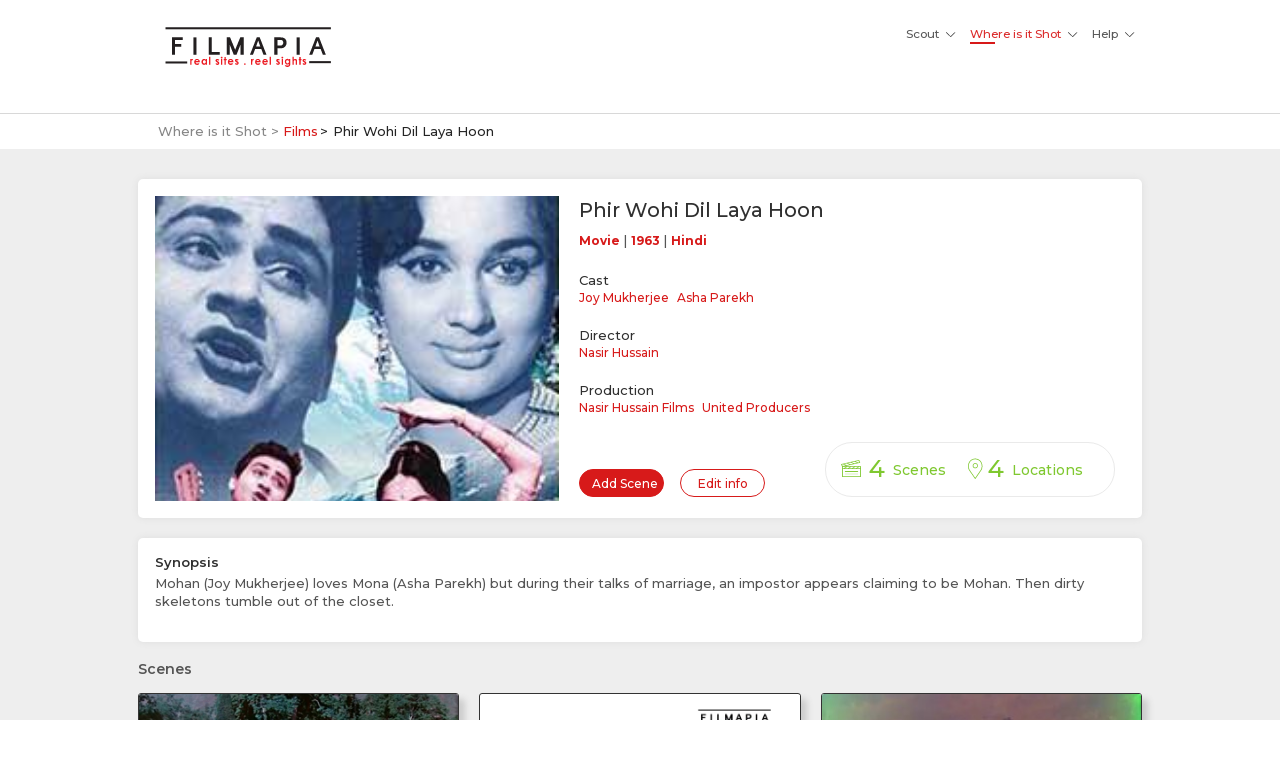

--- FILE ---
content_type: text/html; charset=utf-8
request_url: https://www.filmapia.com/where-is-it-shot/films/phir-wohi-dil-laya-hoon
body_size: 9679
content:

<!DOCTYPE html>
<html lang="en">
  <head>
    <meta charset="utf-8">
    <meta http-equiv="X-UA-Compatible" content="IE=edge">
	<meta name="google-site-verification" content="8ZgovdTjtURUjtTW63UD1gBDX5GARZoCrdPo4UQp_xM" />
    <meta name="viewport" content="width=device-width, initial-scale=1, user-scalable=0">
    <!-- The above 3 meta tags *must* come first in the head; any other head content must come *after* these tags -->
    <meta name="keywords" content="India, movie, shooting, locations, scenes, place, shot, film, travel, world, location manager" />
      <!--<meta name="description" content="Comprehensive library and platform for Film Shooting Locations and Resources, worldwide." />-->
      <meta name="description" content="Find where the Movie Phir Wohi Dil Laya Hoon  has been shot!" />
	<meta property="og:title" content="Phir Wohi Dil Laya Hoon  Movie Shooting Locations | Filmapia – reel sites . real sights" />
	<meta property="og:description" content="Find where the Movie Phir Wohi Dil Laya Hoon  has been shot!" />
	<meta property="og:type" content="website" />
	<meta property="og:url" content="https://www.filmapia.com/where-is-it-shot/films/phir-wohi-dil-laya-hoon" />
	<meta property="og:image" content="https://www.filmapia.com/media/images/films/posters/Phir_Wohi_Dil_Laya_Hoon_-Main-ec54c83af114ebe7af676e3fa56db51b.jpg" />
	<meta property="og:image:height" content="1200" />
	<meta property="og:image:width" content="1200" />
	<!-- Facebook Pixel Code -->
		<script>
		  !function(f,b,e,v,n,t,s)
		  {if(f.fbq)return;n=f.fbq=function(){n.callMethod?
		  n.callMethod.apply(n,arguments):n.queue.push(arguments)};
		  if(!f._fbq)f._fbq=n;n.push=n;n.loaded=!0;n.version='2.0';
		  n.queue=[];t=b.createElement(e);t.async=!0;
		  t.src=v;s=b.getElementsByTagName(e)[0];
		  s.parentNode.insertBefore(t,s)}(window, document,'script',
		  'https://connect.facebook.net/en_US/fbevents.js');
		  fbq('init', '158022444853821');
		  fbq('track', 'PageView');
		  fbq('track', 'Lead');
		</script>
		<noscript><img height="1" width="1" style="display:none"
		  src="https://www.facebook.com/tr?id=158022444853821&ev=PageView&noscript=1"
		/></noscript>
	<!-- End Facebook Pixel Code -->
		<!-- For Bing -->
		<meta name="msvalidate.01" content="2C97665306E8EB1250F689028B846771" />

        <meta http-equiv="Content-Security-Policy" content="upgrade-insecure-requests">
      <title>Phir Wohi Dil Laya Hoon  Movie Shooting Locations | Filmapia – reel sites . real sights</title>
      <link rel="apple-touch-icon" sizes="57x57" href="/static/core/images/favico/apple-icon-57x57.png">
      <link rel="apple-touch-icon" sizes="60x60" href="/static/core/images/favico/apple-icon-60x60.png">
      <link rel="apple-touch-icon" sizes="72x72" href="/static/core/images/favico/apple-icon-72x72.png">
      <link rel="apple-touch-icon" sizes="76x76" href="/static/core/images/favico/apple-icon-76x76.png">
      <link rel="apple-touch-icon" sizes="114x114" href="/static/core/images/favico/apple-icon-114x114.png">
      <link rel="apple-touch-icon" sizes="120x120" href="/static/core/images/favico/apple-icon-120x120.png">
      <link rel="apple-touch-icon" sizes="144x144" href="/static/core/images/favico/apple-icon-144x144.png">
      <link rel="apple-touch-icon" sizes="152x152" href="/static/core/images/favico/apple-icon-152x152.png">
      <link rel="apple-touch-icon" sizes="180x180" href="/static/core/images/favico/apple-icon-180x180.png">
      <link rel="icon" type="image/png" sizes="192x192" href="/static/core/images/favico/android-icon-192x192.png">
      <link rel="icon" type="image/png" sizes="32x32" href="/static/core/images/favico/favicon-32x32.png">
      <link rel="icon" type="image/png" sizes="96x96" href="/static/core/images/favico/favicon-96x96.png">
      <link rel="icon" type="image/png" sizes="16x16" href="/static/core/images/favico/favicon-16x16.png">
      <!--<link rel="manifest" href="/manifest.json">-->
      <meta name="msapplication-TileColor" content="#ffffff">
      <meta name="msapplication-TileImage" content="/static/core/images/favico/ms-icon-144x144.png">
      <meta name="theme-color" content="#ffffff">
    <!-- Bootstrap core CSS -->
    <link href="/static/core/css/bootstrap.css?ver1.0.0" rel="stylesheet">
    <!-- Custom styles for this template -->
    <link href="https://maxcdn.bootstrapcdn.com/font-awesome/4.7.0/css/font-awesome.min.css" rel="stylesheet"/>
    <link href="/static/core/css/style.css?ver1.0.51" rel="stylesheet">
    <link rel="stylesheet" href="https://cdn.linearicons.com/free/1.0.0/icon-font.min.css">
    <link href="https://fonts.googleapis.com/css?family=Montserrat:100,100i,300,300i,400,500,600,700,700i" rel="stylesheet">
    <link rel="stylesheet" href="/static/films/css/multirange.css">
    <link rel="stylesheet" href="/static/films/css/font.css">
    <style>
      input[type=number] {
        -moz-appearance:textfield;
      }

      input[type=number]::-webkit-inner-spin-button,
      input[type=number]::-webkit-outer-spin-button {
      -webkit-appearance: none;
        margin: 0;
      }
    </style>
  </head>

  <body>
    <!-- Static navbar -->
	<div id="fb-root"></div>
	<script async defer crossorigin="anonymous" src="https://connect.facebook.net/en_US/sdk.js#xfbml=1&version=v3.3&appId=212679225435904&autoLogAppEvents=1"></script>

    <header>
      <nav class="navbar navbar-default navbar-static-top">
        <div class="container">
          <div class="navbar-header">
            <button type="button" class="navbar-toggle collapsed" data-toggle="collapse" data-target="#navbar" aria-expanded="false" aria-controls="navbar">
               <span class="icon-toggle"></span>
            </button>
            <!--<a class="navbar-brand" href="#">Filmapia</a>-->
            <a class="navbar-brand" href="/"><img src="/static/core/images/filmapia-w-logo.svg"  alt="Home" title="Home"/></a>
          </div>
          <div id="navbar" class="navbar-collapse collapse">
           <a class="close" href="#"><span class="icon-close"></span></a>
            <ul class="nav navbar-nav navbar-right">
              <li class="dropdown">
              <a href="#" class="dropdown-toggle" data-toggle="dropdown" role="button" aria-haspopup="true" aria-expanded="true" title="Explore all things related to Location Scouting and Film Production Services.">Scout </a>
              <ul class="dropdown-menu">
                <li class="dropdown-submenu"><a href="/scout/places/" title="Easy search of props/ locations for your Film shoots.">Locations | Properties</a></li>
                <li class="dropdown-submenu"><a href="#add-place-modal" data-toggle="modal" data-target="#add-place-modal" class="add_pro" title="Add your Property for Film Shoots and earn good money!">Add My Property</a></li>
                <li class="dropdown-submenu"><a href="/scout/latest-requirements/" title="Find the latest location/film shoot requirements around the globe.">Latest Requirements</a></li>
                <!--<li class="dropdown-submenu"><a href="#">Location Partners</a></li>-->
                <li class="dropdown-submenu"><a href="/scout/news-views/" title="Highlights, Blogs and more from and for the world of Business of Films">News &amp; Views</a></li>
              </ul>
            </li>
              <li class="dropdown active"><a href="#" class="dropdown-toggle" data-toggle="dropdown" role="button" aria-haspopup="true" aria-expanded="true" title="Explore the free library of worldwide film locations!">Where is it Shot</a>
              <ul class="dropdown-menu">
                <li class="dropdown-submenu"><a href="/where-is-it-shot/films/" title="Find where your favourite Movie, Ad, Video (and more) has been shot!
">Films | Scenes</a></li>
                <li class="dropdown-submenu"><a href="#add-film-modal" data-toggle="modal" data-target="#add-film-modal" class="add-film" title="Contribute to the free library. Add a Film that you know has got great or unusual locations!">Add a Film</a></li>
                <!--<li class="dropdown-submenu"><a href="#">Director’s Travels</a></li>
                <li class="dropdown-submenu"><a href="#">Production Travels</a></li>
                <li class="dropdown-submenu"><a href="#">Actor Travels</a></li>-->
                <li class="dropdown-submenu"><a href="/where-is-it-shot/did-you-know" title="Interesting tidbits about films and their shooting locations!">Did You Know!?</a></li>
                <li class="dropdown-submenu" title="Filmapia's filmography - a record of shoots and events that Filmapia provided Locations for."><a href="/where-is-it-shot/on-location/">Filmapia on Location</a></li>
              </ul></li>
              <li class="dropdown"><a href="#" class="dropdown-toggle" data-toggle="dropdown" role="button" aria-haspopup="true" aria-expanded="true" title="The What?, How?, Why? And Why Not! of Filmapia">Help</a>
              <ul class="dropdown-menu">
                <li class="dropdown-submenu"><a href="/help/what-is-filmapia/" title="The genesis and purpose of Filmapia. Find out  Filmapia helps you and why you should be on-board Filmapia!">What is Filmapia?</a></li>
                <!--<li class="dropdown-submenu"><a href="/help/what-is-filmapia/">Why Filmapia?</a></li>-->
                <li class="dropdown-submenu"><a href="/help/process/" title="Learn the process for using Filmapia’s platform to add, book Destinations, Locations, Properties for Film shoots.">How it Works</a></li>
                <li class="dropdown-submenu"><a href="/help/faq/" title="Most common queries/concerns addressed here.">FAQ</a></li>
                <li class="dropdown-submenu"><a href="/help/review/" title="Here’s some candid feedback from users of Filmapia.">Testimonials</a></li>
                <li class="dropdown-submenu" title="Get in touch with us at Filmapia!"><a href="/help/talk-to-us/">Talk to Us!</a></li>
                <li class="dropdown-submenu" title="Terms and Policies of usage of services on Filmapia!"><a href="/help/terms/">Terms</a></li>
              </ul></li>
              <!--<li><a href="#contact">Services</a></li>
                        <li><a href="#">Contact</a></li>
              <li><a href="#">Login</a></li>
              <li class="register"><a href="#">Register</a></li>-->
            </ul>
          </div><!--/.nav-collapse -->
        </div>
      </nav>
      
    </header>
    
    <section class="breadcrumb-section">
       <div class="container">
        <div class="breadcrumb"><span>Where is it Shot > </span> <a href="/where-is-it-shot/films/">Films</a><b></b></div>
       </div>
    </section>
    

    <section class="fm-content">
      <div class="overlay"></div>
      

    
      
      <div class="container film-details-container">
        <div class="row">
          <div class="col-md-12">
          <div class="fm-dec-wire-frame">
                 <div class="col-lg-5 col-md-6 col-sm-5 col-xs-12">
                 <div class="row">
                  <div class="image-cover animated-background"></div>
                </div>
              </div>
              <div class="col-lg-7 col-md-6 col-sm-7 col-xs-12">
                <div class="wf-movie-description">
                  <h1 class="animated-background"></h1>
                  <p class="animated-background"></p>
                    <span class="wf-movie-description-title animated-background"></span>
                    <span class="animated-background"></span>
                    <!-- <a href="#">Kangana Ranaut,</a> <a href="#">Robert Donwy,</a> <a href="#">Jr Amy Jacson</a> -->
                    <span class="wf-movie-description-title animated-background"></span>
                    <span class="animated-background"></span>
                    <!-- <a href="#">Vishal Bharadwaj</a> -->
                    <span class="wf-movie-description-title animated-background"></span>
                    <span class="animated-background"></span>
                    <!-- <a href="#">Viacom19,</a> <a href="#">Marvel,</a> <a href="#">20th Century Fox</a> -->
                  </div>
                  <div class="col-xs-12 col-sm-4 col-lg-6 buttons pull-right">
                    <div class="row">
                      <div class="scenes-locations">
                        <div class="animated-background"></div>
                        <div class="animated-background"></div>
                      </div>
                  </div>
                  </div>
                  <div class="col-xs-12 col-sm-8 col-lg-6 buttons pull-right"><button class="btn btn-primary animated-background" ></button>   <button class="btn btn-default animated-background" ></button></div>

              </div>

          </div>
            <div class="fm-dec-box mt-30" style="display:none;">
              <div class="col-lg-5 col-md-6 col-sm-12 col-xs-12">
                <a data-toggle="modal" data-target="#image-detail-slider" class="scene-gallery"><div class="row image-cover"><img class="fm-movie-details-img" src=""></div></a>
              </div>
              <div class="col-lg-7 col-md-6 col-sm-12 col-xs-12">
                <div class="fm-movie-description">
                  <h1 id="film-name"><a href="#"></a></h1>
                  <p id="film-year-lang"></p>
                    <span class="fm-movie-description-title">Cast</span>
                    <span id="cast-container"></span>
                    <!-- <a href="#">Kangana Ranaut,</a> <a href="#">Robert Donwy,</a> <a href="#">Jr Amy Jacson</a> -->
                    <span class="fm-movie-description-title">Director</span>
                    <span id="director-container"></span>
                    <!-- <a href="#">Vishal Bharadwaj</a> -->
                    <span class="fm-movie-description-title">Production</span>
                    <span id="production-container"></span>
                    <!-- <a href="#">Viacom19,</a> <a href="#">Marvel,</a> <a href="#">20th Century Fox</a> -->
                  </div>
                  <div class="col-xs-12 col-sm-4 col-lg-6 buttons pull-right">
                    <div class="row">
                      <div class="scenes-locations">
                        <div><i class="icon-clapper"></i><p>0</p><span>Scenes</span></div>
                        <div><i class="icon-marker-g"></i><p>0</p><span>Locations</span></div>
                      </div>
                  </div>
                  </div>
                  <div class="col-xs-12 col-sm-8 col-lg-6 buttons pull-right"><button class="btn btn-primary" data-toggle="modal" data-target="#add-scene-modal">Add Scene</button>   <button class="btn btn-default" data-toggle="modal" data-target="#edit-info-modal">Edit info</button></div>

              </div>
            </div>
              <div class="fm-dec-box" style="display:none;">
                <h4>Synopsis</h4>
                <p id="movie-desc" class="desc"></p>
                <h4 id="trivia-header" style="display:none;">Did You Know</h4>
                <p id="movie-trivia" class="desc"><a href="#">More..</a></p>
              </div>
              <div class="wf-fm-dec-box" style="display:block;">
                <h4 class="animated-background"></h4>
                <p  class="desc animated-background"></p>
                <p  class="desc animated-background"></p>
                <p  class="desc animated-background"></p>
                <h4 class="animated-background"></h4>
                <p  class="desc animated-background"></p>
                <p  class="desc animated-background"></p>
                <p  class="desc animated-background"></p>
              </div>
          </div>
          <div class="col-md-12">
             <h3 id="scenes-header" style="display:none;">Scenes</h3>
             <div class="fm-scene-list">
              <div class="row">
                    <div class="col-md-4">
                          <div class="wf-fm-scenes">
                              <div class="card-scene-images ">
                                  <a data-toggle="modal" data-target="#scene-slider" class="scene-gallery">
                                      <input type="hidden" class="scene-id" value="767">

                                </a>
                            </div>
                            <div class="fm-scenes-details">
                                <h3 class="animated-background"></h3>
                                <div class="breadcrumb-loction animated-background">
                                </div>
                                <p class="animated-background"></p>
                                <p class="animated-background"></p>
                                <p class="animated-background"></p>
                                <a href="#" class="scene-url you-onlocation animated-background" data-toggle="modal" data-target="#you-on-location"></a>
                                </div>
                        </div>
                  </div>
                  <div class="col-md-4">
                        <div class="wf-fm-scenes">
                            <div class="card-scene-images ">
                                <a data-toggle="modal" data-target="#scene-slider" class="scene-gallery">
                                    <input type="hidden" class="scene-id" value="767">

                              </a>
                          </div>
                          <div class="fm-scenes-details">
                              <h3 class="animated-background"></h3>
                              <div class="breadcrumb-loction animated-background">
                              </div>
                              <p class="animated-background"></p>
                              <p class="animated-background"></p>
                              <p class="animated-background"></p>
                              <a href="#" class="scene-url you-onlocation animated-background" data-toggle="modal" data-target="#you-on-location"></a>
                              </div>
                      </div>
                </div>
                 <div class="col-md-4">
                        <div class="wf-fm-scenes">
                            <div class="card-scene-images ">
                                <a data-toggle="modal" data-target="#scene-slider" class="scene-gallery">
                                    <input type="hidden" class="scene-id" value="767">

                              </a>
                          </div>
                          <div class="fm-scenes-details">
                              <h3 class="animated-background"></h3>
                              <div class="breadcrumb-loction animated-background">
                              </div>
                              <p class="animated-background"></p>
                              <p class="animated-background"></p>
                              <p class="animated-background"></p>
                              <a href="#" class="scene-url you-onlocation animated-background" data-toggle="modal" data-target="#you-on-location"></a>
                              </div>
                      </div>
                </div>
                <!--<div class="col-md-6">
                  <div class="fm-scenes">
                    <a href="#"  data-toggle="modal" data-target="#scene-slider"><div class="fm-scenes-img" style="">

                    </div></a>
                    <div class="fm-scenes-details">
                      <h3><a href="#">Ghazi Attack</a></h3>
                      <div class="stars">
                        <form action="">
                            <input class="star star-5" id="star-15" type="radio" name="star"/>
                            <label class="star star-5" for="star-15"></label>
                            <input class="star star-4" id="star-14" type="radio" checked name="star"/>
                            <label class="star star-4" for="star-14"></label>
                            <input class="star star-3" id="star-13" type="radio" name="star"/>
                            <label class="star star-3" for="star-13"></label>
                            <input class="star star-2" id="star-12" type="radio" name="star"/>
                            <label class="star star-2" for="star-12"></label>
                            <input class="star star-1" id="star-11" type="radio" name="star"/>
                            <label class="star star-1" for="star-11"></label>
                        </form>
                      </div>
                      <div class="breadcrumb-loction"><i class="icon-marker"></i>
                        <a href="#">Bangalore&#x227B;</a><a href="#">Karnadaka&#x227B;</a>

                      </div>
                      <p>Lorem Ipsum is simply dummy text of the printing and typesetting industry. Lorem Ipsum has been the industry's standard dummy</p>
                      <a href="#" class="scene-url" data-toggle="modal" data-target="#add-info">Add info</a> <a href="#" class="scene-url"  data-toggle="modal" data-target="#add-scene-modal">+You On-Location</a>
                    </div>

                  </div>
                </div>
                <div class="col-md-6">
                  <div class="fm-scenes">
                    <div class="fm-scenes-img" style="">

                    </div>
                    <div class="fm-scenes-details">
                      <h3><a href="#">Ghazi Attack</a></h3>
                      <div class="stars">
                        <form action="">
                            <input class="star star-5" id="star-25" type="radio"  name="star"/>
                            <label class="star star-5" for="star-25"></label>
                            <input class="star star-4" id="star-24" type="radio" checked name="star"/>
                            <label class="star star-4" for="star-24"></label>
                            <input class="star star-3" id="star-23" type="radio" name="star"/>
                            <label class="star star-3" for="star-23"></label>
                            <input class="star star-2" id="star-22" type="radio" name="star"/>
                            <label class="star star-2" for="star-22"></label>
                            <input class="star star-1" id="star-21" type="radio" name="star"/>
                            <label class="star star-1" for="star-21"></label>
                        </form>
                      </div>

                      <div class="breadcrumb-loction"><i class="icon-marker"></i>
                        <a href="#">10 Scenes  &#x227B;</a>
                        <a href="#">4 Locations</a>
                      </div>
                      <p>Lorem Ipsum is simply dummy text of the printing and typesetting industry. Lorem Ipsum has been the industry's standard dummy</p>
                      <a href="#" class="scene-url" data-toggle="modal" data-target="#add-info">Add info</a> <a href="#" class="scene-url"  data-toggle="modal" data-target="#add-scene-modal">+You On-Location</a>
                     </div>

                  </div>
                </div>
                <div class="col-md-6">
                  <div class="fm-scenes">
                    <div class="fm-scenes-img" style="">

                    </div>
                    <div class="fm-scenes-details">
                      <h3><a href="#">Ghazi Attack</a></h3>
                      <div class="stars">
                        <form action="">
                            <input class="star star-5" id="star-35" type="radio"  name="star"/>
                            <label class="star star-5" for="star-35"></label>
                            <input class="star star-4" id="star-34" type="radio" checked name="star"/>
                            <label class="star star-4" for="star-34"></label>
                            <input class="star star-3" id="star-33" type="radio" name="star"/>
                            <label class="star star-3" for="star-33"></label>
                            <input class="star star-2" id="star-32" type="radio" name="star"/>
                            <label class="star star-2" for="star-32"></label>
                            <input class="star star-1" id="star-31" type="radio" name="star"/>
                            <label class="star star-1" for="star-31"></label>
                        </form>
                      </div>

                      <div class="breadcrumb-loction"><i class="icon-marker"></i>
                        <a href="#">10 Scenes  &#x227B;</a>
                        <a href="#">4 Locations</a>
                      </div>
                      <p>Lorem Ipsum is simply dummy text of the printing and typesetting industry. Lorem Ipsum has been the industry's standard dummy</p>
                      <a href="#" class="scene-url" data-toggle="modal" data-target="#add-info">Add info</a> <a href="#" class="scene-url"  data-toggle="modal" data-target="#add-scene-modal">+You On-Location</a>

                     </div>

                  </div>
                </div>
                <div class="col-md-6">
                  <div class="fm-scenes scene-ad">
                    <div class="fm-scenes-img" style="background-image: url(/static/films/images/scene-1.jpg);">
                      <div class="fm-scenes-ad-tag">Ad</div>
                    </div>
                    <div class="fm-scenes-details">
                      <h3><a href="#">Ghazi Attack</a></h3>
                      <span>At Banglore, India</span>
                      <b>&#8377; 6000/day <font size="-1"><i>onwards</i></font></b>
                      <p>Lorem Ipsum is simply dummy text of the printing and typesetting industry. Lorem Ipsum has been the industry's standard dummy</p>
                      <a href="#" class="scene-url" data-toggle="modal" data-target="#add-info">Add info</a> <a href="#" class="scene-url"  data-toggle="modal" data-target="#add-scene-modal">+You On-Location</a>

                     </div>

                  </div>
              </div>-->
               </div>
             </div>
        </div>
      
      </div>
      </div>
      <section class="place-desc">
          <div class="container">
              <div class="col-md-12 col-xs-12">
          <div class="fb-comments-box">
				<div class="fb-comments" data-href="https://www.filmapia.com/where-is-it-shot/films/phir-wohi-dil-laya-hoon" data-width="100%" data-numposts="5"></div>
          </div>
          </div>
          </div>
      </section>
      <!--<div class="modal fade" id="add-info-modal" role="dialog">
    <div class="modal-dialog">

       Modal content
      <div class="modal-content">
        <div class="modal-header">
          <button type="button" class="close" data-dismiss="modal"><span class="icon-close"></span></button>
          <h4 class="modal-title">Add info </h4>
        </div>
        <div class="modal-film">
           <img src="">
            <div>
                Submarine Scene
            </div>
        </div>
        <div class="modal-body">
          <label>Suggestion</label>
          <textarea>Info that you want to be corrected or added...</textarea>
          <label>Your Name</label>
          <input type="text" name="">
          <label>Your email address</label>
          <input type="text" name="">

          <div class="g-recaptcha" data-sitekey="6Le7w0AUAAAAAOgeioMN3mz1jujEoFjW1YOJlk9T"></div>
        </div>
        <div class="modal-footer">
        <div class="buttons"><button class="btn btn-primary" >Submit</button>   <button class="btn btn-default" data-dismiss="modal">Cancel</button></div>

        </div>
      </div>

    </div>
</div>-->
 <div class="modal fade" id="add-scene-modal" role="dialog">
    <div class="modal-dialog">

      <!-- Modal content-->
      <div class="modal-content">
        <form id="addSceneForm" name="addSceneForm" action="/api/v1/scenes/" method="post" enctype="multipart/form-data">
        <div class="modal-header">
          <button type="button" class="close" data-dismiss="modal"><span class="icon-close"></span></button>
          <h4 class="modal-title">Add scene</h4>
        </div>
        <div class="modal-body">
          <label>Picture of the scene<span class="red">*</span></label>
            <input type="file" name="files" class="file-upload" required autocomplete="off" id="add-poster">

          <label>Title of the scene <span class="red">*</span></label>
          <input type="text" name="title" required autocomplete="off">
          <label>Description the scene <span class="red">*</span></label>
          <textarea id="description" name="description" placeholder="Few words about the scene..." required autocomplete="off"></textarea>
          <!--Integrating picture of you section of you on location form-->
          <a href="javascript:" id="toggle-picture-of-you-container">You on location <i class="fa fa-plus-circle" aria-hidden="true"></i></a>
          <div id="picture-of-you-container">
          <p>Do you have your own pictures <b>at the same location</b> or in the <b>similar action as the scene</b>?
		  	<br> Send them to us and we will let the world know!</p>
			   <span class="sample-you-on-loc">
					e.g. <a href="/where-is-it-shot/films/qayamat-se-qayamat-tak/#akele-hain-song-ii" class="sample-you-on-loc-1"
					target="_blank">QSQT</a>, <a href="/where-is-it-shot/films/the-wolverine#fight-in-the-gardens" class="sample-you-on-loc-2"
					target="_blank">Wolverine</a>
			   </span>
          <label>Your On-Location Pictures</label>
          <!--<form action="php/form_upload.php" method="post" enctype="multipart/form-data">-->
          <input type="file" name="on_location_files" class="file-upload" autocomplete="off">
          <!--</form>-->
          <!--<label>Description</label>-->
          <textarea placeholder="Add a note about your picture" id="id_on_location_details" name="on_location_details"></textarea>
          </div>

          <label>Your Name<span class="red">*</span></label>
          <input type="text" id="id_guest_user_name" name="guest_user_name" autocomplete="off" required>
          <label>Your Email Address<span class="red">*</span></label>
          <input type="email" name="guest_user_email" autocomplete="off" required>

          <div id="add-scene-recaptcha"></div>
        </div>
        <div class="modal-footer">
        <div class="buttons"><button type="submit" class="btn btn-primary">Submit</button>   <button class="btn btn-default" data-dismiss="modal">Cancel</button></div>

        </div>
    </form>
      </div>

    </div>
  </div>
   <div class="modal fade" id="edit-info-modal" role="dialog">
    <div class="modal-dialog">

      <!-- Modal content-->
      <div class="modal-content">
        <form id="editInfoForm" name="editInfoForm" action="/api/v1/user-film-suggestions/" method="POST">
        <div class="modal-header">
          <button type="button" class="close" data-dismiss="modal"><span class="icon-close"></span></button>
          <h4 class="modal-title">Edit info</h4>
        </div>
        <div class="modal-body">
          <!--<label>What do you want to edit <span class="red">*</span></label>
          <input type="text" name="" placeholder="E.g. property/location/film/link...">

          <label>Correction you want to suggest <span class="red">*</span></label>-->
          <textarea placeholder="What needs to be corrected..." name="suggestion" required></textarea>
          <label>Your Name<span class="red">*</span></label>
          <input type="text" id="id_guest_user_name" name="guest_user_name" autocomplete="off" required>
          <label>Your Email Address<span class="red">*</span></label>
          <input type="email" name="guest_user_email" autocomplete="off" required>
          <div id="edit-info-recaptcha"></div>
        </div>
        <div class="modal-footer">
        <div class="buttons"><button type="submit" class="btn btn-primary" >Submit</button>   <button class="btn btn-default" data-dismiss="modal">Cancel</button></div>

        </div>
        </form>
      </div>

    </div>
  </div>
  <div class="modal fade" id="you-on-location" role="dialog">
    <div class="modal-dialog">

      <!-- Modal content-->
      <div class="modal-content">
        <form id="userOnSceneLocationForm" action="/api/v1/user-on-scene-location/" method="post" enctype="multipart/form-data">
        <div class="modal-header">
          <button type="button" class="close" data-dismiss="modal"><span class="icon-close"></span></button>
          <h4 class="modal-title">You On-Location </h4>
        </div>
        <div class="modal-body">
            <p>Do you have your own pictures <b>at the same location</b> or in the
               <b>similar action as the scene</b>? 
			   <br>Send them to us and we will let the world know! 
				   <span class="sample-you-on-loc">
						e.g. <a href="/where-is-it-shot/films/qayamat-se-qayamat-tak/#akele-hain-song-ii" class="sample-you-on-loc-1"
						target="_blank">QSQT</a>, <a href="/where-is-it-shot/films/the-wolverine#fight-in-the-gardens" class="sample-you-on-loc-2"
						target="_blank">Wolverine</a>
				   </span>
           </p>
		</div>
        <div class="modal-film">
           <img src="">
            <div>
                Submarine Scene
            </div>
        </div>
        <div class="modal-body">
            <input type="hidden" id="scene_id" name="scene_id" />
            <label>Your On-Location Pictures<span class="red">*</span></label>
            <input type="file" name="files" class="file-upload" required autocomplete="off">
            <label>Description<span class="red">*</span></label>
            <textarea placeholder="Description of the scene..." name="description" required></textarea>
            <label>Your Name<span class="red">*</span></label>
            <input type="text" id="id_guest_user_name" name="guest_user_name" autocomplete="off" required>
            <label>Your Email Address<span class="red">*</span></label>
            <input type="email" name="guest_user_email" autocomplete="off" required>
            <div id="you-on-location-recaptcha"></div>
        </div>
        <div class="modal-footer">
        <div class="buttons"><button class="btn btn-primary" id="add-scene-btn">Submit</button>   <button class="btn btn-default" data-dismiss="modal">Cancel</button></div>
        </div>
        </form>
      </div>

    </div>
  </div>
    <!--<div class="modal fade" id="form-submit-sucess" role="dialog">
    <div class="modal-dialog">

      <!-- Modal content
      <div class="modal-content">
        <form  method="post" enctype="multipart/form-data">
        <div class="modal-header">
          <h4 class="modal-title" style="padding-top: 25px;">Add Scene </h4>
        </div>
        <div class="modal-body text-center pt-40 pb-100">
           <img src="/static/films/images/success-tick.svg">
            <h5>Thank you for the submitting the details Ajay. We will get back to you at
the earliest.</h5>
<h6>- Team Filmapia</h6>
        </div>
        </form>
      </div>

    </div>
  </div>-->
    <div class="modal fade" id="scene-slider" role="dialog">
      <div class="modal-dialog sliders" style="width: 536px;">

        <!-- Modal content-->
        <div class="modal-content">
           <div class="modal-header">
          <button type="button" class="close" data-dismiss="modal"><span class="icon-close"></span></button>
          <h4 class="modal-title">You  On-Location <span>Image : <a></a> of 10</span></h4>
        </div>
                <div class="modal-body" style="padding-left: 15px; padding-right: 15px;">
                      <div class="lightboxcontainer">
                        <div class="lightboxright">

                        </div>

                      </div>
                </div>
        </div>

      </div>
    </div>
      <div class="modal fade" id="image-detail-slider" role="dialog">
      <div class="modal-dialog sliders" style="width: 536px;">

        <!-- Modal content-->
        <div class="modal-content">
         <div class="modal-header">
          <button type="button" class="close" data-dismiss="modal"><span class="icon-close"></span></button>
          <h4 class="modal-title film-slider-header">Film Name <span>Image : <a></a> of 10</span></h4>
        </div>
                <div class="modal-body" style="padding-left: 15px; padding-right: 15px;">
                      <div class="lightboxcontainer">
                        <div class="lightboxright">

                        </div>

                      </div>
                </div>
        </div>

      </div>
    </div>
      <div class="modal fade" id="scene-u-on-slider" role="dialog">
      <div class="modal-dialog" style="width: 536px;">

        <!-- Modal content-->
        <div class="modal-content">
          <div class="close_div">
            <button type="button" class="close" data-dismiss="modal"><span class="icon-close"></span></button>
            </div>
                <div class="modal-body" style="padding-left: 15px; padding-right: 15px;">
                      <div class="lightboxcontainer">
                        <div class="lightboxright">

                        </div>
                        <div style="clear:both;"></div>
                      </div>
                </div>
        </div>

      </div>
    </div>

    
    </section>

    <footer>
      <div class="container">
      <div class="col-md-12 col-xs-12 fm-footer-links-top visible-xs" style="max-width: 100%"> <span>
              &copy; Filmapia. All Rights Reserved.
            </span></div>
        <div class="col-md-4 col-xs-5">
          <div class="fm-footer-social-media-icon">
            <span>Follow us on </span>
              <a href="https://www.facebook.com/filmapia" target="_blank" title="Facebook"><img src="/static/core/images/facebook.svg"></a>
              <a href="https://www.twitter.com/filmapia" target="_blank" title="Twitter"><img src="/static/core/images/twitter.svg"></a>
              <a href="https://www.linkedin.com/company/filmapia" target="_blank" title="LinkedIn"><img src="/static/core/images/linkedin.svg"></a>
              <a href="https://www.instagram.com/filmapiaofficial" target="_blank" title="LinkedIn"><img src="/static/core/images/instagram.svg"></a>
          </div>

        </div>
        <div class="col-md-4 hidden-xs">

          <div class="fm-footer-links-top">
            <!--<ul>
              <li><a href="#"><b>&#9679;</b> Sitemap</a></li>
              <li><a href="#"><b>&#9679;</b> Terms</a></li>
              <li><a href="#"><b>&#9679;</b> Privacy Policy</a></li>
          </ul>-->
            <span>
              &copy; Filmapia. All Rights Reserved.
            </span>
          </div>

        </div>
        <div class="col-md-4 col-xs-7">
                <div class="shares"> Share</div>
          <div class="fm-footer-links-top" id="share"></div>
        </div>

      </div>
      <div class="scroll-up"><a href="#" class="one-click"><img src="/static/core/images/one-click.svg"></a></div>
    </footer>
    <div class="modal fade" id="add-film-modal" role="dialog">
  <div class="modal-dialog">

    <!-- Modal content-->
    <div class="modal-content">
      <form id="addFilmForm" name="addFilmForm" action="/api/v1/films/" method="post" enctype="multipart/form-data">
      <div class="modal-header">
        <span class="back one"></span><button type="button" class="close" data-dismiss="modal"><span class="icon-close"></span></button>
        <h4 class="modal-title">Add a Film</h4>
        <div class="step-bar">
            <div class="bar-strip"><div class="bar-step-1"></div></div>
        </div>
      </div>
      <div class="modal-body">
        <div class="steps">
          <div class="steps-levels">
            <div class="level-1">
               <label>Your Name <span class="red">*</span></label>
                <p><input type="text" name="guest_user_name" id="id_guest_user_name" required></p>
                <label>Phone Number <span class="red">*</span></label>
                <p><input type="number" name="guest_user_phone" id="id_guest_user_phone" required></p>
                <label>Email<span class="red">*</span></label>
                <p><input type="email" name="guest_user_email"  id="id_guest_user_email" required></p>
            </div>
            <div class="level-2" style="visibility: hidden;">
                <label>Film Poster <span class="red">*</span></label>
                <p class="file-upload-container"><input type="file" id="id_files" name="files" class="file-uploader" required autocomplete="off"></p>
                <label>Title<span class="red">*</span></label>
                <p><input type="text" id="id_title" name="title" required></p>
                <label>Type <span class="red">*</span></label>
                <p><select required id="id_film_type" name="film_type">
                  <option value="">Film Type</option>
                  <option value="1">Movies</option>
                  <option value="2">Ads</option>
                  <option value="3">Documentary</option>
                </select></p>
                  <label>Year <span class="red">*</span></label>
                <p><select required id="id_release_year" name="release_year">
                  <option value="">Release Year</option>
                  <option value="1">Movies</option>
                  <option value="2">Ads</option>
                  <option value="3">Documentary</option>
                </select></p>
                </div>
                <div class="level-3" style="visibility: hidden;">
                 <label>Language <span class="red">*</span></label>
                <p><select required id="id_language" name="language">
                  <option value="">Film Language </option>
                  <option value="1">Malayalam</option>
                  <option value="2">Hindi</option>
                  <option value="3">English</option>
                </select></p>
                <label>Cast/Crew <span class="red">*</span></label>
                <p><textarea id="id_cast" name="cast" placeholder="Who is the Cast/Crew involved?" required></textarea></p>
                <label>Directors <span class="red">*</span></label>
                <p><input type="text" id="id_directors" name="directors"  placeholder="Director(s)" required></p>
                <label>Production <span class="red">*</span></label>
                <p><input type="text" id="id_production_companies" name="production_companies"  placeholder="Production by?" required></p>
                <label>Film Summary <span class="red">*</span></label>
                <p><textarea id="id_description" name="description" placeholder="Write a brief summary of the movie. Avoid copying from other sites! Show us the creative writer in you!  :-)" required></textarea></p>
                <label>Are You Human?</label>
                <div id="add-film-recaptcha" style="width: 100%;"></div>
            </div>
          </div>
        </div>
      </div>
      <div class="modal-footer">
      <div class="buttons"><button type="button" class="btn btn-primary step-1" id="film-nxt" >Next</button>   <button class="btn btn-default" data-dismiss="modal">Cancel</button></div>

      </div>
  </form>
    </div>

  </div>
</div>
<div class="modal fade" id="add-place-modal" role="dialog">
<div class="modal-dialog">

<!-- Modal content-->
<div class="modal-content">
<form id="addPropertyForm" name="addPropertyForm" action="/api/v1/properties/" method="post" enctype="multipart/form-data">
<div class="modal-header">
<span class="back one"></span><button type="button" class="close" data-dismiss="modal"><span class="icon-close"></span></button>
<h4 class="modal-title">Add Place</h4>
 <div class="step-bar">
    <div class="bar-strip"><div class="bar-step-1"></div></div>
</div>
</div>
<div class="modal-body">
<div class="steps">
  <div class="steps-levels">
    <div class="level-1">

       <label>Your Name <span class="red">*</span></label>
        <p><input type="text" name="guest_user_name" id="id_guest_user_name" required></p>
        <label>Phone Number <span class="red">*</span></label>
        <p><input type="number" name="guest_user_phone" id="id_guest_user_phone" required></p>
        <label>Email<span class="red">*</span></label>
        <p><input type="email" name="guest_user_email"  id="id_guest_user_email" required></p>
         <label>Address </label>
        <textarea id="id_address" name="address" placeholder="" ></textarea>
    </div>
    <div class="level-2" style="visibility: hidden;">
        <label>Property Details <span class="red">*</span></label>
        <label>Title <span class="red">*</span></label>
        <p><input type="text" id="id_title" name="title" required></p>
        <label>Photos <span class="red">*</span></label>
        <ul>
            <li>Make sure the property is clean & has plenty of it when taking photos</li>
            <li>Take wide angle photos (e.g.from a corner)</li>
            <li>Take landscape(horizondal)photos. Avoid portrait)aligned photos.</li>
            <li>For more help in taking photos <a target="_blank" href="/scout/news-views/photography-tips-for-enlisting-your-place-for-film-shoots">check this</a></li>

        </ul>
        <p class="file-upload-container"><input type="file" id="id_files" name="files" class="file-uploader" required autocomplete="off"></p>
        <label>Property Description <span class="red">*</span></label>
        <p><textarea name="description" id="id_description"></textarea></p>
         <label>Are You Human?</label>
         <div id="add-property-recaptcha" style="width: 100%;"></div>
         <span class="req-imput"> 
		<!-- <input type="checkbox" id="id_agree_terms" name="agree_terms" > //BEN - 03-Apr-2020 - removing this checkbox. Submit is implicit acceptance of terms-->
			 <label>By sending this information, you agree to Filmapia's
			 <a href="/help/terms" target="_blank">Terms and Conditions</a>.</label>
		</span>
        </div>
  </div>
</div>
</div>
<div class="modal-footer">
<div class="buttons"><button type="button" class="btn btn-primary place-step-1" id="place-add" >Next</button>   <button class="btn btn-default" data-dismiss="modal">Cancel</button></div>

</div>
</form>
</div>

</div>
</div>
<div class="modal fade" id="form-submit-sucess" role="dialog">
<div class="modal-dialog">

  <!-- Modal content-->
  <div class="modal-content">
    <form  method="post" enctype="multipart/form-data">
    <div class="modal-header">
      <h4 class="modal-title" style="padding-top: 25px;">Add Scene </h4>
    </div>
    <div class="modal-body text-center pt-40 pb-100">
       <img src="/static/films/images/success-tick.svg">
        <h5>Thank you for the submitting the details Ajay. We will get back to you at
the earliest.</h5>
    <h6>- Team Filmapia</h6>
        <button type="button" class="btn btn-success" id="success-msg-ok">Ok</button>
    </div>
    </form>
  </div>

</div>
</div>
    <!-- Bootstrap core JavaScript
    ================================================== -->
    <!-- Placed at the end of the document so the pages load faster -->
    <script src="https://ajax.googleapis.com/ajax/libs/jquery/1.11.3/jquery.min.js"></script>
    <script>window.jQuery || document.write('<script src="/static/core/js/jquery.min.js"><\/script>')</script>
    <script src="https://ajax.aspnetcdn.com/ajax/jquery.validate/1.13.0/jquery.validate.min.js"></script>
    <script src="/static/core/js/bootstrap.js"></script>
    <script src="/static/films/js/multirange.js"></script>
    <link href="/static/films/css/jquery.fileuploader.css" media="all" rel="stylesheet">
    <link href="/static/films/css/jquery.fileuploader-theme-thumbnails.css" media="all" rel="stylesheet">
    <script src="/static/films/js/jquery.fileuploader.min.js" type="text/javascript"></script>
    <script src="/static/films/js/custom.js?ver1.0.1" type="text/javascript"></script>
    <script src="/static/core/js/scripts.js?ver1.0.11"></script>
    <script src="/static/films/js/scripts.js?ver1.0.2"></script>
    
    <script src="/static/films/js/film_details.js?ver=1.0.13"></script>
    <script type="text/javascript" src="/static/films/js/html5lightbox.js"></script>
    <link href="/static/core/css/lightslider.min.css" rel="stylesheet" />

    
    
    <script src="https://www.google.com/recaptcha/api.js?onload=reCaptchaCallBack&render=explicit" async defer></script>
    <script src="/static/core/js/lightslider.min.js"></script>
    <script>
    // Multiple reCaptcha settings:
    var recaptcha1;
    var add_property_recaptcha;
    var add_scene_recaptcha;
    var edit_info_recaptcha;
    var you_on_loc_recaptcha;
    var reCaptchaCallBack = function() {
        //Render the recaptcha on the element with ID "add-scene-recaptcha"
        recaptcha1 = grecaptcha.render('add-film-recaptcha', {
          'sitekey' : '6Le7w0AUAAAAAOgeioMN3mz1jujEoFjW1YOJlk9T', //Replace this with your Site key
          'theme' : 'light'
        });
        //Render the recaptcha on the element with ID "add-property-recaptcha"
        add_property_recaptcha = grecaptcha.render('add-property-recaptcha', {
          'sitekey' : '6Le7w0AUAAAAAOgeioMN3mz1jujEoFjW1YOJlk9T', //Replace this with your Site key
          'theme' : 'light'
        });
        //Render the recaptcha1 on the element with ID "add-scene-recaptcha"
        add_scene_recaptcha = grecaptcha.render('add-scene-recaptcha', {
          'sitekey' : '6Le7w0AUAAAAAOgeioMN3mz1jujEoFjW1YOJlk9T', //Replace this with your Site key
          'theme' : 'light'
        });

        //Render the recaptcha2 on the element with ID "edit-info-recaptcha"
        edit_info_recaptcha = grecaptcha.render('edit-info-recaptcha', {
          'sitekey' : '6Le7w0AUAAAAAOgeioMN3mz1jujEoFjW1YOJlk9T', //Replace this with your Site key
          'theme' : 'light'
        });

        //Render the recaptcha2 on the element with ID "you-on-location-recaptcha"
        you_on_loc_recaptcha = grecaptcha.render('you-on-location-recaptcha', {
          'sitekey' : '6Le7w0AUAAAAAOgeioMN3mz1jujEoFjW1YOJlk9T', //Replace this with your Site key
          'theme' : 'light'
        });
      };
      // $('#add-poster').fileuploader({
      //       limit: 1
      // });
      </script>

  
    
    <script src="/static/core/js/jquery-ui.min.js" type="text/javascript"></script>
    <script src="/static/core/js/jssocials/dist/jssocials.min.js"></script>
    <link href="/static/core/css/jquery-ui.css" rel="Stylesheet" type="text/css" />
    <script type="text/javascript" src="https://cdnjs.cloudflare.com/ajax/libs/jquery-cookie/1.4.1/jquery.cookie.min.js"></script>
    <!--/*JSSocial plugin js and css links */-->
    <link href="/static/core/js/jssocials/dist/jssocials.css" />
    <link href="/static/core/js/jssocials/dist/jssocials-theme-flat.css" />

    <script>
      $("#share").jsSocials({
          shares: [
              "facebook",
              "twitter",
              "linkedin",
          ]
      });
     </script>

<!-- 31-Dec-2022: Moving to Google Analytics instead of Universal Analytics, which is being obsoleted in Jul 2023 -->
	<!-- Global site tag (gtag.js) - Google Analytics -->
<!--
	<script async src="https://www.googletagmanager.com/gtag/js?id=UA-25011755-1"></script>
	<script>
		window.dataLayer = window.dataLayer || [];
		function gtag(){dataLayer.push(arguments);}
		gtag('js', new Date());

		gtag('config', 'UA-25011755-1');
	</script>
-->
<!-- 31-Dec-2022: Moving to Google Analytics instead of Universal Analytics, which is being obsoleted in Jul 2023 -->
	<!-- Google tag (gtag.js) -->
	<script async src="https://www.googletagmanager.com/gtag/js?id=G-QR1LH5M9BV"></script>
	<script>
		window.dataLayer = window.dataLayer || [];
		function gtag(){dataLayer.push(arguments);}
		gtag('js', new Date());

		gtag('config', 'G-QR1LH5M9BV');
	</script>	

<script>
$(document).ready(function() {

  if(window.location.href.indexOf('#add-place-modal') != -1) {
//        alert('inside form check 2');
    $('#add-place-modal').modal('show');
    resetAddproperty();
    uploader();

  }
 if(window.location.href.indexOf('#add-film-modal') != -1) {
//        alert('inside form check 2');
    $('#add-film-modal').modal('show');
    resetAddfilm();
    uploader();

  }
});
</script>
  </body>
</html>



--- FILE ---
content_type: text/html; charset=utf-8
request_url: https://www.google.com/recaptcha/api2/anchor?ar=1&k=6Le7w0AUAAAAAOgeioMN3mz1jujEoFjW1YOJlk9T&co=aHR0cHM6Ly93d3cuZmlsbWFwaWEuY29tOjQ0Mw..&hl=en&v=PoyoqOPhxBO7pBk68S4YbpHZ&theme=light&size=normal&anchor-ms=20000&execute-ms=30000&cb=w1tslnntkyl2
body_size: 49302
content:
<!DOCTYPE HTML><html dir="ltr" lang="en"><head><meta http-equiv="Content-Type" content="text/html; charset=UTF-8">
<meta http-equiv="X-UA-Compatible" content="IE=edge">
<title>reCAPTCHA</title>
<style type="text/css">
/* cyrillic-ext */
@font-face {
  font-family: 'Roboto';
  font-style: normal;
  font-weight: 400;
  font-stretch: 100%;
  src: url(//fonts.gstatic.com/s/roboto/v48/KFO7CnqEu92Fr1ME7kSn66aGLdTylUAMa3GUBHMdazTgWw.woff2) format('woff2');
  unicode-range: U+0460-052F, U+1C80-1C8A, U+20B4, U+2DE0-2DFF, U+A640-A69F, U+FE2E-FE2F;
}
/* cyrillic */
@font-face {
  font-family: 'Roboto';
  font-style: normal;
  font-weight: 400;
  font-stretch: 100%;
  src: url(//fonts.gstatic.com/s/roboto/v48/KFO7CnqEu92Fr1ME7kSn66aGLdTylUAMa3iUBHMdazTgWw.woff2) format('woff2');
  unicode-range: U+0301, U+0400-045F, U+0490-0491, U+04B0-04B1, U+2116;
}
/* greek-ext */
@font-face {
  font-family: 'Roboto';
  font-style: normal;
  font-weight: 400;
  font-stretch: 100%;
  src: url(//fonts.gstatic.com/s/roboto/v48/KFO7CnqEu92Fr1ME7kSn66aGLdTylUAMa3CUBHMdazTgWw.woff2) format('woff2');
  unicode-range: U+1F00-1FFF;
}
/* greek */
@font-face {
  font-family: 'Roboto';
  font-style: normal;
  font-weight: 400;
  font-stretch: 100%;
  src: url(//fonts.gstatic.com/s/roboto/v48/KFO7CnqEu92Fr1ME7kSn66aGLdTylUAMa3-UBHMdazTgWw.woff2) format('woff2');
  unicode-range: U+0370-0377, U+037A-037F, U+0384-038A, U+038C, U+038E-03A1, U+03A3-03FF;
}
/* math */
@font-face {
  font-family: 'Roboto';
  font-style: normal;
  font-weight: 400;
  font-stretch: 100%;
  src: url(//fonts.gstatic.com/s/roboto/v48/KFO7CnqEu92Fr1ME7kSn66aGLdTylUAMawCUBHMdazTgWw.woff2) format('woff2');
  unicode-range: U+0302-0303, U+0305, U+0307-0308, U+0310, U+0312, U+0315, U+031A, U+0326-0327, U+032C, U+032F-0330, U+0332-0333, U+0338, U+033A, U+0346, U+034D, U+0391-03A1, U+03A3-03A9, U+03B1-03C9, U+03D1, U+03D5-03D6, U+03F0-03F1, U+03F4-03F5, U+2016-2017, U+2034-2038, U+203C, U+2040, U+2043, U+2047, U+2050, U+2057, U+205F, U+2070-2071, U+2074-208E, U+2090-209C, U+20D0-20DC, U+20E1, U+20E5-20EF, U+2100-2112, U+2114-2115, U+2117-2121, U+2123-214F, U+2190, U+2192, U+2194-21AE, U+21B0-21E5, U+21F1-21F2, U+21F4-2211, U+2213-2214, U+2216-22FF, U+2308-230B, U+2310, U+2319, U+231C-2321, U+2336-237A, U+237C, U+2395, U+239B-23B7, U+23D0, U+23DC-23E1, U+2474-2475, U+25AF, U+25B3, U+25B7, U+25BD, U+25C1, U+25CA, U+25CC, U+25FB, U+266D-266F, U+27C0-27FF, U+2900-2AFF, U+2B0E-2B11, U+2B30-2B4C, U+2BFE, U+3030, U+FF5B, U+FF5D, U+1D400-1D7FF, U+1EE00-1EEFF;
}
/* symbols */
@font-face {
  font-family: 'Roboto';
  font-style: normal;
  font-weight: 400;
  font-stretch: 100%;
  src: url(//fonts.gstatic.com/s/roboto/v48/KFO7CnqEu92Fr1ME7kSn66aGLdTylUAMaxKUBHMdazTgWw.woff2) format('woff2');
  unicode-range: U+0001-000C, U+000E-001F, U+007F-009F, U+20DD-20E0, U+20E2-20E4, U+2150-218F, U+2190, U+2192, U+2194-2199, U+21AF, U+21E6-21F0, U+21F3, U+2218-2219, U+2299, U+22C4-22C6, U+2300-243F, U+2440-244A, U+2460-24FF, U+25A0-27BF, U+2800-28FF, U+2921-2922, U+2981, U+29BF, U+29EB, U+2B00-2BFF, U+4DC0-4DFF, U+FFF9-FFFB, U+10140-1018E, U+10190-1019C, U+101A0, U+101D0-101FD, U+102E0-102FB, U+10E60-10E7E, U+1D2C0-1D2D3, U+1D2E0-1D37F, U+1F000-1F0FF, U+1F100-1F1AD, U+1F1E6-1F1FF, U+1F30D-1F30F, U+1F315, U+1F31C, U+1F31E, U+1F320-1F32C, U+1F336, U+1F378, U+1F37D, U+1F382, U+1F393-1F39F, U+1F3A7-1F3A8, U+1F3AC-1F3AF, U+1F3C2, U+1F3C4-1F3C6, U+1F3CA-1F3CE, U+1F3D4-1F3E0, U+1F3ED, U+1F3F1-1F3F3, U+1F3F5-1F3F7, U+1F408, U+1F415, U+1F41F, U+1F426, U+1F43F, U+1F441-1F442, U+1F444, U+1F446-1F449, U+1F44C-1F44E, U+1F453, U+1F46A, U+1F47D, U+1F4A3, U+1F4B0, U+1F4B3, U+1F4B9, U+1F4BB, U+1F4BF, U+1F4C8-1F4CB, U+1F4D6, U+1F4DA, U+1F4DF, U+1F4E3-1F4E6, U+1F4EA-1F4ED, U+1F4F7, U+1F4F9-1F4FB, U+1F4FD-1F4FE, U+1F503, U+1F507-1F50B, U+1F50D, U+1F512-1F513, U+1F53E-1F54A, U+1F54F-1F5FA, U+1F610, U+1F650-1F67F, U+1F687, U+1F68D, U+1F691, U+1F694, U+1F698, U+1F6AD, U+1F6B2, U+1F6B9-1F6BA, U+1F6BC, U+1F6C6-1F6CF, U+1F6D3-1F6D7, U+1F6E0-1F6EA, U+1F6F0-1F6F3, U+1F6F7-1F6FC, U+1F700-1F7FF, U+1F800-1F80B, U+1F810-1F847, U+1F850-1F859, U+1F860-1F887, U+1F890-1F8AD, U+1F8B0-1F8BB, U+1F8C0-1F8C1, U+1F900-1F90B, U+1F93B, U+1F946, U+1F984, U+1F996, U+1F9E9, U+1FA00-1FA6F, U+1FA70-1FA7C, U+1FA80-1FA89, U+1FA8F-1FAC6, U+1FACE-1FADC, U+1FADF-1FAE9, U+1FAF0-1FAF8, U+1FB00-1FBFF;
}
/* vietnamese */
@font-face {
  font-family: 'Roboto';
  font-style: normal;
  font-weight: 400;
  font-stretch: 100%;
  src: url(//fonts.gstatic.com/s/roboto/v48/KFO7CnqEu92Fr1ME7kSn66aGLdTylUAMa3OUBHMdazTgWw.woff2) format('woff2');
  unicode-range: U+0102-0103, U+0110-0111, U+0128-0129, U+0168-0169, U+01A0-01A1, U+01AF-01B0, U+0300-0301, U+0303-0304, U+0308-0309, U+0323, U+0329, U+1EA0-1EF9, U+20AB;
}
/* latin-ext */
@font-face {
  font-family: 'Roboto';
  font-style: normal;
  font-weight: 400;
  font-stretch: 100%;
  src: url(//fonts.gstatic.com/s/roboto/v48/KFO7CnqEu92Fr1ME7kSn66aGLdTylUAMa3KUBHMdazTgWw.woff2) format('woff2');
  unicode-range: U+0100-02BA, U+02BD-02C5, U+02C7-02CC, U+02CE-02D7, U+02DD-02FF, U+0304, U+0308, U+0329, U+1D00-1DBF, U+1E00-1E9F, U+1EF2-1EFF, U+2020, U+20A0-20AB, U+20AD-20C0, U+2113, U+2C60-2C7F, U+A720-A7FF;
}
/* latin */
@font-face {
  font-family: 'Roboto';
  font-style: normal;
  font-weight: 400;
  font-stretch: 100%;
  src: url(//fonts.gstatic.com/s/roboto/v48/KFO7CnqEu92Fr1ME7kSn66aGLdTylUAMa3yUBHMdazQ.woff2) format('woff2');
  unicode-range: U+0000-00FF, U+0131, U+0152-0153, U+02BB-02BC, U+02C6, U+02DA, U+02DC, U+0304, U+0308, U+0329, U+2000-206F, U+20AC, U+2122, U+2191, U+2193, U+2212, U+2215, U+FEFF, U+FFFD;
}
/* cyrillic-ext */
@font-face {
  font-family: 'Roboto';
  font-style: normal;
  font-weight: 500;
  font-stretch: 100%;
  src: url(//fonts.gstatic.com/s/roboto/v48/KFO7CnqEu92Fr1ME7kSn66aGLdTylUAMa3GUBHMdazTgWw.woff2) format('woff2');
  unicode-range: U+0460-052F, U+1C80-1C8A, U+20B4, U+2DE0-2DFF, U+A640-A69F, U+FE2E-FE2F;
}
/* cyrillic */
@font-face {
  font-family: 'Roboto';
  font-style: normal;
  font-weight: 500;
  font-stretch: 100%;
  src: url(//fonts.gstatic.com/s/roboto/v48/KFO7CnqEu92Fr1ME7kSn66aGLdTylUAMa3iUBHMdazTgWw.woff2) format('woff2');
  unicode-range: U+0301, U+0400-045F, U+0490-0491, U+04B0-04B1, U+2116;
}
/* greek-ext */
@font-face {
  font-family: 'Roboto';
  font-style: normal;
  font-weight: 500;
  font-stretch: 100%;
  src: url(//fonts.gstatic.com/s/roboto/v48/KFO7CnqEu92Fr1ME7kSn66aGLdTylUAMa3CUBHMdazTgWw.woff2) format('woff2');
  unicode-range: U+1F00-1FFF;
}
/* greek */
@font-face {
  font-family: 'Roboto';
  font-style: normal;
  font-weight: 500;
  font-stretch: 100%;
  src: url(//fonts.gstatic.com/s/roboto/v48/KFO7CnqEu92Fr1ME7kSn66aGLdTylUAMa3-UBHMdazTgWw.woff2) format('woff2');
  unicode-range: U+0370-0377, U+037A-037F, U+0384-038A, U+038C, U+038E-03A1, U+03A3-03FF;
}
/* math */
@font-face {
  font-family: 'Roboto';
  font-style: normal;
  font-weight: 500;
  font-stretch: 100%;
  src: url(//fonts.gstatic.com/s/roboto/v48/KFO7CnqEu92Fr1ME7kSn66aGLdTylUAMawCUBHMdazTgWw.woff2) format('woff2');
  unicode-range: U+0302-0303, U+0305, U+0307-0308, U+0310, U+0312, U+0315, U+031A, U+0326-0327, U+032C, U+032F-0330, U+0332-0333, U+0338, U+033A, U+0346, U+034D, U+0391-03A1, U+03A3-03A9, U+03B1-03C9, U+03D1, U+03D5-03D6, U+03F0-03F1, U+03F4-03F5, U+2016-2017, U+2034-2038, U+203C, U+2040, U+2043, U+2047, U+2050, U+2057, U+205F, U+2070-2071, U+2074-208E, U+2090-209C, U+20D0-20DC, U+20E1, U+20E5-20EF, U+2100-2112, U+2114-2115, U+2117-2121, U+2123-214F, U+2190, U+2192, U+2194-21AE, U+21B0-21E5, U+21F1-21F2, U+21F4-2211, U+2213-2214, U+2216-22FF, U+2308-230B, U+2310, U+2319, U+231C-2321, U+2336-237A, U+237C, U+2395, U+239B-23B7, U+23D0, U+23DC-23E1, U+2474-2475, U+25AF, U+25B3, U+25B7, U+25BD, U+25C1, U+25CA, U+25CC, U+25FB, U+266D-266F, U+27C0-27FF, U+2900-2AFF, U+2B0E-2B11, U+2B30-2B4C, U+2BFE, U+3030, U+FF5B, U+FF5D, U+1D400-1D7FF, U+1EE00-1EEFF;
}
/* symbols */
@font-face {
  font-family: 'Roboto';
  font-style: normal;
  font-weight: 500;
  font-stretch: 100%;
  src: url(//fonts.gstatic.com/s/roboto/v48/KFO7CnqEu92Fr1ME7kSn66aGLdTylUAMaxKUBHMdazTgWw.woff2) format('woff2');
  unicode-range: U+0001-000C, U+000E-001F, U+007F-009F, U+20DD-20E0, U+20E2-20E4, U+2150-218F, U+2190, U+2192, U+2194-2199, U+21AF, U+21E6-21F0, U+21F3, U+2218-2219, U+2299, U+22C4-22C6, U+2300-243F, U+2440-244A, U+2460-24FF, U+25A0-27BF, U+2800-28FF, U+2921-2922, U+2981, U+29BF, U+29EB, U+2B00-2BFF, U+4DC0-4DFF, U+FFF9-FFFB, U+10140-1018E, U+10190-1019C, U+101A0, U+101D0-101FD, U+102E0-102FB, U+10E60-10E7E, U+1D2C0-1D2D3, U+1D2E0-1D37F, U+1F000-1F0FF, U+1F100-1F1AD, U+1F1E6-1F1FF, U+1F30D-1F30F, U+1F315, U+1F31C, U+1F31E, U+1F320-1F32C, U+1F336, U+1F378, U+1F37D, U+1F382, U+1F393-1F39F, U+1F3A7-1F3A8, U+1F3AC-1F3AF, U+1F3C2, U+1F3C4-1F3C6, U+1F3CA-1F3CE, U+1F3D4-1F3E0, U+1F3ED, U+1F3F1-1F3F3, U+1F3F5-1F3F7, U+1F408, U+1F415, U+1F41F, U+1F426, U+1F43F, U+1F441-1F442, U+1F444, U+1F446-1F449, U+1F44C-1F44E, U+1F453, U+1F46A, U+1F47D, U+1F4A3, U+1F4B0, U+1F4B3, U+1F4B9, U+1F4BB, U+1F4BF, U+1F4C8-1F4CB, U+1F4D6, U+1F4DA, U+1F4DF, U+1F4E3-1F4E6, U+1F4EA-1F4ED, U+1F4F7, U+1F4F9-1F4FB, U+1F4FD-1F4FE, U+1F503, U+1F507-1F50B, U+1F50D, U+1F512-1F513, U+1F53E-1F54A, U+1F54F-1F5FA, U+1F610, U+1F650-1F67F, U+1F687, U+1F68D, U+1F691, U+1F694, U+1F698, U+1F6AD, U+1F6B2, U+1F6B9-1F6BA, U+1F6BC, U+1F6C6-1F6CF, U+1F6D3-1F6D7, U+1F6E0-1F6EA, U+1F6F0-1F6F3, U+1F6F7-1F6FC, U+1F700-1F7FF, U+1F800-1F80B, U+1F810-1F847, U+1F850-1F859, U+1F860-1F887, U+1F890-1F8AD, U+1F8B0-1F8BB, U+1F8C0-1F8C1, U+1F900-1F90B, U+1F93B, U+1F946, U+1F984, U+1F996, U+1F9E9, U+1FA00-1FA6F, U+1FA70-1FA7C, U+1FA80-1FA89, U+1FA8F-1FAC6, U+1FACE-1FADC, U+1FADF-1FAE9, U+1FAF0-1FAF8, U+1FB00-1FBFF;
}
/* vietnamese */
@font-face {
  font-family: 'Roboto';
  font-style: normal;
  font-weight: 500;
  font-stretch: 100%;
  src: url(//fonts.gstatic.com/s/roboto/v48/KFO7CnqEu92Fr1ME7kSn66aGLdTylUAMa3OUBHMdazTgWw.woff2) format('woff2');
  unicode-range: U+0102-0103, U+0110-0111, U+0128-0129, U+0168-0169, U+01A0-01A1, U+01AF-01B0, U+0300-0301, U+0303-0304, U+0308-0309, U+0323, U+0329, U+1EA0-1EF9, U+20AB;
}
/* latin-ext */
@font-face {
  font-family: 'Roboto';
  font-style: normal;
  font-weight: 500;
  font-stretch: 100%;
  src: url(//fonts.gstatic.com/s/roboto/v48/KFO7CnqEu92Fr1ME7kSn66aGLdTylUAMa3KUBHMdazTgWw.woff2) format('woff2');
  unicode-range: U+0100-02BA, U+02BD-02C5, U+02C7-02CC, U+02CE-02D7, U+02DD-02FF, U+0304, U+0308, U+0329, U+1D00-1DBF, U+1E00-1E9F, U+1EF2-1EFF, U+2020, U+20A0-20AB, U+20AD-20C0, U+2113, U+2C60-2C7F, U+A720-A7FF;
}
/* latin */
@font-face {
  font-family: 'Roboto';
  font-style: normal;
  font-weight: 500;
  font-stretch: 100%;
  src: url(//fonts.gstatic.com/s/roboto/v48/KFO7CnqEu92Fr1ME7kSn66aGLdTylUAMa3yUBHMdazQ.woff2) format('woff2');
  unicode-range: U+0000-00FF, U+0131, U+0152-0153, U+02BB-02BC, U+02C6, U+02DA, U+02DC, U+0304, U+0308, U+0329, U+2000-206F, U+20AC, U+2122, U+2191, U+2193, U+2212, U+2215, U+FEFF, U+FFFD;
}
/* cyrillic-ext */
@font-face {
  font-family: 'Roboto';
  font-style: normal;
  font-weight: 900;
  font-stretch: 100%;
  src: url(//fonts.gstatic.com/s/roboto/v48/KFO7CnqEu92Fr1ME7kSn66aGLdTylUAMa3GUBHMdazTgWw.woff2) format('woff2');
  unicode-range: U+0460-052F, U+1C80-1C8A, U+20B4, U+2DE0-2DFF, U+A640-A69F, U+FE2E-FE2F;
}
/* cyrillic */
@font-face {
  font-family: 'Roboto';
  font-style: normal;
  font-weight: 900;
  font-stretch: 100%;
  src: url(//fonts.gstatic.com/s/roboto/v48/KFO7CnqEu92Fr1ME7kSn66aGLdTylUAMa3iUBHMdazTgWw.woff2) format('woff2');
  unicode-range: U+0301, U+0400-045F, U+0490-0491, U+04B0-04B1, U+2116;
}
/* greek-ext */
@font-face {
  font-family: 'Roboto';
  font-style: normal;
  font-weight: 900;
  font-stretch: 100%;
  src: url(//fonts.gstatic.com/s/roboto/v48/KFO7CnqEu92Fr1ME7kSn66aGLdTylUAMa3CUBHMdazTgWw.woff2) format('woff2');
  unicode-range: U+1F00-1FFF;
}
/* greek */
@font-face {
  font-family: 'Roboto';
  font-style: normal;
  font-weight: 900;
  font-stretch: 100%;
  src: url(//fonts.gstatic.com/s/roboto/v48/KFO7CnqEu92Fr1ME7kSn66aGLdTylUAMa3-UBHMdazTgWw.woff2) format('woff2');
  unicode-range: U+0370-0377, U+037A-037F, U+0384-038A, U+038C, U+038E-03A1, U+03A3-03FF;
}
/* math */
@font-face {
  font-family: 'Roboto';
  font-style: normal;
  font-weight: 900;
  font-stretch: 100%;
  src: url(//fonts.gstatic.com/s/roboto/v48/KFO7CnqEu92Fr1ME7kSn66aGLdTylUAMawCUBHMdazTgWw.woff2) format('woff2');
  unicode-range: U+0302-0303, U+0305, U+0307-0308, U+0310, U+0312, U+0315, U+031A, U+0326-0327, U+032C, U+032F-0330, U+0332-0333, U+0338, U+033A, U+0346, U+034D, U+0391-03A1, U+03A3-03A9, U+03B1-03C9, U+03D1, U+03D5-03D6, U+03F0-03F1, U+03F4-03F5, U+2016-2017, U+2034-2038, U+203C, U+2040, U+2043, U+2047, U+2050, U+2057, U+205F, U+2070-2071, U+2074-208E, U+2090-209C, U+20D0-20DC, U+20E1, U+20E5-20EF, U+2100-2112, U+2114-2115, U+2117-2121, U+2123-214F, U+2190, U+2192, U+2194-21AE, U+21B0-21E5, U+21F1-21F2, U+21F4-2211, U+2213-2214, U+2216-22FF, U+2308-230B, U+2310, U+2319, U+231C-2321, U+2336-237A, U+237C, U+2395, U+239B-23B7, U+23D0, U+23DC-23E1, U+2474-2475, U+25AF, U+25B3, U+25B7, U+25BD, U+25C1, U+25CA, U+25CC, U+25FB, U+266D-266F, U+27C0-27FF, U+2900-2AFF, U+2B0E-2B11, U+2B30-2B4C, U+2BFE, U+3030, U+FF5B, U+FF5D, U+1D400-1D7FF, U+1EE00-1EEFF;
}
/* symbols */
@font-face {
  font-family: 'Roboto';
  font-style: normal;
  font-weight: 900;
  font-stretch: 100%;
  src: url(//fonts.gstatic.com/s/roboto/v48/KFO7CnqEu92Fr1ME7kSn66aGLdTylUAMaxKUBHMdazTgWw.woff2) format('woff2');
  unicode-range: U+0001-000C, U+000E-001F, U+007F-009F, U+20DD-20E0, U+20E2-20E4, U+2150-218F, U+2190, U+2192, U+2194-2199, U+21AF, U+21E6-21F0, U+21F3, U+2218-2219, U+2299, U+22C4-22C6, U+2300-243F, U+2440-244A, U+2460-24FF, U+25A0-27BF, U+2800-28FF, U+2921-2922, U+2981, U+29BF, U+29EB, U+2B00-2BFF, U+4DC0-4DFF, U+FFF9-FFFB, U+10140-1018E, U+10190-1019C, U+101A0, U+101D0-101FD, U+102E0-102FB, U+10E60-10E7E, U+1D2C0-1D2D3, U+1D2E0-1D37F, U+1F000-1F0FF, U+1F100-1F1AD, U+1F1E6-1F1FF, U+1F30D-1F30F, U+1F315, U+1F31C, U+1F31E, U+1F320-1F32C, U+1F336, U+1F378, U+1F37D, U+1F382, U+1F393-1F39F, U+1F3A7-1F3A8, U+1F3AC-1F3AF, U+1F3C2, U+1F3C4-1F3C6, U+1F3CA-1F3CE, U+1F3D4-1F3E0, U+1F3ED, U+1F3F1-1F3F3, U+1F3F5-1F3F7, U+1F408, U+1F415, U+1F41F, U+1F426, U+1F43F, U+1F441-1F442, U+1F444, U+1F446-1F449, U+1F44C-1F44E, U+1F453, U+1F46A, U+1F47D, U+1F4A3, U+1F4B0, U+1F4B3, U+1F4B9, U+1F4BB, U+1F4BF, U+1F4C8-1F4CB, U+1F4D6, U+1F4DA, U+1F4DF, U+1F4E3-1F4E6, U+1F4EA-1F4ED, U+1F4F7, U+1F4F9-1F4FB, U+1F4FD-1F4FE, U+1F503, U+1F507-1F50B, U+1F50D, U+1F512-1F513, U+1F53E-1F54A, U+1F54F-1F5FA, U+1F610, U+1F650-1F67F, U+1F687, U+1F68D, U+1F691, U+1F694, U+1F698, U+1F6AD, U+1F6B2, U+1F6B9-1F6BA, U+1F6BC, U+1F6C6-1F6CF, U+1F6D3-1F6D7, U+1F6E0-1F6EA, U+1F6F0-1F6F3, U+1F6F7-1F6FC, U+1F700-1F7FF, U+1F800-1F80B, U+1F810-1F847, U+1F850-1F859, U+1F860-1F887, U+1F890-1F8AD, U+1F8B0-1F8BB, U+1F8C0-1F8C1, U+1F900-1F90B, U+1F93B, U+1F946, U+1F984, U+1F996, U+1F9E9, U+1FA00-1FA6F, U+1FA70-1FA7C, U+1FA80-1FA89, U+1FA8F-1FAC6, U+1FACE-1FADC, U+1FADF-1FAE9, U+1FAF0-1FAF8, U+1FB00-1FBFF;
}
/* vietnamese */
@font-face {
  font-family: 'Roboto';
  font-style: normal;
  font-weight: 900;
  font-stretch: 100%;
  src: url(//fonts.gstatic.com/s/roboto/v48/KFO7CnqEu92Fr1ME7kSn66aGLdTylUAMa3OUBHMdazTgWw.woff2) format('woff2');
  unicode-range: U+0102-0103, U+0110-0111, U+0128-0129, U+0168-0169, U+01A0-01A1, U+01AF-01B0, U+0300-0301, U+0303-0304, U+0308-0309, U+0323, U+0329, U+1EA0-1EF9, U+20AB;
}
/* latin-ext */
@font-face {
  font-family: 'Roboto';
  font-style: normal;
  font-weight: 900;
  font-stretch: 100%;
  src: url(//fonts.gstatic.com/s/roboto/v48/KFO7CnqEu92Fr1ME7kSn66aGLdTylUAMa3KUBHMdazTgWw.woff2) format('woff2');
  unicode-range: U+0100-02BA, U+02BD-02C5, U+02C7-02CC, U+02CE-02D7, U+02DD-02FF, U+0304, U+0308, U+0329, U+1D00-1DBF, U+1E00-1E9F, U+1EF2-1EFF, U+2020, U+20A0-20AB, U+20AD-20C0, U+2113, U+2C60-2C7F, U+A720-A7FF;
}
/* latin */
@font-face {
  font-family: 'Roboto';
  font-style: normal;
  font-weight: 900;
  font-stretch: 100%;
  src: url(//fonts.gstatic.com/s/roboto/v48/KFO7CnqEu92Fr1ME7kSn66aGLdTylUAMa3yUBHMdazQ.woff2) format('woff2');
  unicode-range: U+0000-00FF, U+0131, U+0152-0153, U+02BB-02BC, U+02C6, U+02DA, U+02DC, U+0304, U+0308, U+0329, U+2000-206F, U+20AC, U+2122, U+2191, U+2193, U+2212, U+2215, U+FEFF, U+FFFD;
}

</style>
<link rel="stylesheet" type="text/css" href="https://www.gstatic.com/recaptcha/releases/PoyoqOPhxBO7pBk68S4YbpHZ/styles__ltr.css">
<script nonce="vrYhAArNxpnXanGBh_CTkQ" type="text/javascript">window['__recaptcha_api'] = 'https://www.google.com/recaptcha/api2/';</script>
<script type="text/javascript" src="https://www.gstatic.com/recaptcha/releases/PoyoqOPhxBO7pBk68S4YbpHZ/recaptcha__en.js" nonce="vrYhAArNxpnXanGBh_CTkQ">
      
    </script></head>
<body><div id="rc-anchor-alert" class="rc-anchor-alert"></div>
<input type="hidden" id="recaptcha-token" value="[base64]">
<script type="text/javascript" nonce="vrYhAArNxpnXanGBh_CTkQ">
      recaptcha.anchor.Main.init("[\x22ainput\x22,[\x22bgdata\x22,\x22\x22,\[base64]/[base64]/[base64]/KE4oMTI0LHYsdi5HKSxMWihsLHYpKTpOKDEyNCx2LGwpLFYpLHYpLFQpKSxGKDE3MSx2KX0scjc9ZnVuY3Rpb24obCl7cmV0dXJuIGx9LEM9ZnVuY3Rpb24obCxWLHYpe04odixsLFYpLFZbYWtdPTI3OTZ9LG49ZnVuY3Rpb24obCxWKXtWLlg9KChWLlg/[base64]/[base64]/[base64]/[base64]/[base64]/[base64]/[base64]/[base64]/[base64]/[base64]/[base64]\\u003d\x22,\[base64]\\u003d\x22,\x22azhudUHDsi/Djk/Cn8K9wrHCkmfDp8OdScKhZ8O9FhwbwrorJE8LwoYowq3Cg8ObwrJtR3vDucO5wpvCsVXDt8Olwp1feMOwwrt+GcOMay/CuQViwq1lRk3DuD7CmSLCoMOtP8KIIW7DrMOZwqLDjkZlw6zCjcOWwqnCqMOnV8KmN0ldM8KPw7hoOTbCpVXCoFzDrcOpBF0mwpl5UAFpZcK2wpXCvsOUUVDCnw8XWCw5EH/DlXQYLDbDjGzDqBpdHF/Cu8OvwrLDqsKIwqnCm3UYw53CpcKEwpcPHcOqV8Kiw5oFw4REw4vDtsOFwp5iH1NIe8KLWh8ow755wqRDfiljUQ7CulbCn8KXwrJGOC8fwqjCkMOYw4oLw7rCh8OMwoIgWsOGemrDlgQ+QHLDiFDDrMO/wq0EwoJMKRpBwofCniFlR1lQWMORw4jDgyrDkMOAO8O7FRZTU2DCiHbCvsOyw7DCoxnClcK/NsK+w6cmw5jDnsOIw7x9P8OnFcOpw7rCrCVfJwfDjAbCim/[base64]/[base64]/DmsKZJMOMIHtbwp/DpBnCjMOtw7Njw4wLTcObw7Rgw7R6wrrDtcOSwr8qHkBzw6nDg8KAfsKLcjPCnC9EwofCk8K0w6A9Jh55w6fDjMOufR92wrHDqsKdd8Oow6rDmlVkdWDCl8ONf8KNw6fDpCjCh8OBwqLCmcOpbEJxSMKmwo8mwqbCosKywq/CnSbDjsKlwrwbasOQwo9oAMKXwph0McKhJ8KTw4ZxDMKLJ8ONwrLDg2Uxw6Nqwp0hwpITBMOyw6tMwrkxw4N8wpTCjMOjwqJeP1/[base64]/DcO8w6NnLsOeTcKyCsOoIsOHw7/DtkTDr8OPCDM1NEDCrcOyTMOUTUs3XUM/w4wPw7VkTsOPwpw3LQ8gN8OwWMKLwq7DrA/DjcOxwrvCt1jDizfDh8OMJ8O4wpkQQsKIAcOpcj7Dk8KTwrzCoUAGwrrDisODAiXCosK8w5XClDPDk8KCXUcKwpBvBsOfwqcqw7XDlxzDvB81VcODwqgOE8KjRUjChg1hw4LCj8OGCcKMwobCsVLDkMORFBjCjg/[base64]/QcODDWDDp8O9DcKWOMOIw6ciw4xuw606aEzCsWzCrwzCrMOeJG1MAgjCmGUOwrcIXSjCisKTWy9CHMKjw6hAw5XCm23Dp8Kvw5NZw6XDicO9wpJqJ8OJwqxLw47DgcOcWWDCtmXDscOAwr1CVCHCuMOPECbDoMOqeMKoYyFlVsKuwqDDocKZD3/[base64]/I0rCmS7Ds8Opw6FSd2/Ds8KASEUJwp3DncOQw7jDkRdUMcK9wqpMw5sGPcOMdcOWRsK2wr4NH8OoO8KEcMOUwoHClMKRbQkiKzt/DjZ5wqN+wrfDlsKyT8KCUS3DrMKLYQIcQcOACcOWw5PDtcKBQh0hw6rDq1TDrVXCjsOYwoPDnxVNw4YjCx7DhnvCnMKxw79ZJQw/ODfCn0DCuV7ChcKtUMKBwqjCigc8wpbCr8Kvb8OJSMO8w5FfS8OFA11YEMKDw4IedQNWWMKjw5VOSm1rw7PComouw4TDrcKXBcOUVyLDjX8/GV3DiAYHQMOhYcKyJ8Ouw5PCt8OGCjF1YsK+IzPDmMKlw4F4P2xHfcOuHVRtwrrCmMKtfMKGOcKgw7zCtsO1EcKVUMK/w7TCjMOdwr9Lw7HCh14vdyJHb8OMfMK2aXvDr8OGw5N9IGMVw4XCqcKkHsKQLmbDr8OVYXtYwqUvb8KiBsKWwroPw5Y2N8OHwr9Owrc+woDDgsOofTE5DMKqe2rCi1fCvMOHwodrwpYRw4wRw5PDscOUw5rCpEnDrRTDkcOFbcKQPS54VUXCmh/DhMK3LnhVRzdWIW/[base64]/MwdzFSnDm8Omw7tUc8OVwozCu1V5w6jDkjPCqsKJJMKlw6M9AGNxBhpFw5NgRgvDtcKnO8O0MsKsUMKzwq7Dr8Keb1pxSh/CvMOuRHHCiFHDrRU+w5ZnAsONwrdyw6jCl2xDw5HDp8Kgwqh6GcK2wpjCm3fDmsKfw6VoJDETwqLCqcOVwrzDsBYDUGs2BHDCpcKYwrPCpsOgwrcIw6ANw6bDi8Odw7dwQUDCr3XDt0ZpfW3DmMKdOsKANUxkw7/DhWs7VDDCsMKlwqIFR8OVew1ZFx5UwpRMwr/CvMOuw4vDlBBTw5fCq8OUwpjCrwswYgFgwrPDl0FpwqsjP8KcWsOKcThrwrzDqsObUT9LRh3CucOybCLCmsOKfx9CWyVxw4AGBQHDiMKGb8KQwpJqwqfDhMODVkzCvkMlXAVrCMK9w4/Dul7Ci8Ovw4wPVFJOwp5qAMONU8Owwow+cVERdcKgwqkhLyhXEzTDlwbDksO8IsOKw7gCw4NmUMOqw6oJM8OHwqRYGD/DtcKyUsKKw6HDiMOYworCqgjDsMKNw7NpHcO5eMOpZibCo3DCnMK4GQrDkMKYF8KtG2DDosOPPz4Xw7HCjcKKDsOSYVnCpCrCi8KEwrrDqRoIU2oxw6kRwqc3wo/CrlnDo8ONwpTDnhwHPB4TwqEXCA4YbT3CnsOJHMOlIw9LJiDDkcKRYAHCosOPd1jDl8OvKcOuwr06wr4DSSTCrMKXwqXCpcOPw6LDusOrw4/CgsOCwqPCp8OUGcOuaibDtkDCrMOVf8OawroubQlqCXbDpQ8hVXjCjCkFw445YlB1B8KrwqTDisOvwp3Cjm7Dj1zCjGRRRsOXVsK/wpteHjDCmE99w7BzwrrCgBJCwojCribDsnwhRW/DpDPDiWVaw4QIPsKAP8KOfl7DqsOrw4LCm8K8wqnCksOKWMOkOcOqwq1Fw47DjsKcwqBAwqbDlsKcVVnCqypswq3DjQLDrF7CisOuwpUIwobChE3ChQNOC8Ovw7TCtMOVACLCpsOawp0+w4zCkBvCqcKLdsO/woDDjMK5wr0NTMOQIcONw7nDpR/CnsOywr3DvR/DtB43VcK8bMK5X8KBw7Y7wpLDvDQ4TMOTw4LCgnEGFMOowqzDmsOfKMK/w7jDnsOkw795Ynl0wrQSNsKbw6/[base64]/Cs8OlSX9ww4/Cv8Krw4l2CwzCtizChcOrDMOeRT/Cgi9ew44EAV/[base64]/[base64]/csKLJjNwwrMpwqwcWsKZwqHCrcKPR8O/w7XDm2RoaUrCnnPDnMKdR2fDmcOxUCVgNMOHwqUzBm3ChWvDpgPClMKJMn3Ds8OjwoE2UQI7UAXDiBrCmsKiUxVDwqtwPHPCvsKOw6Zlwohnd8Kzwog2wrjCgcK1w58MAwNLdx7ChcK6NTvDl8K3w4/[base64]/E8OoUsKzQsKZXR/DiwfDpXzCrX9bNzc9wpt6HF7DlEZPKMKtwo1WWMKkw4sVwrNAw7vDj8KhwqDDq2fDuVHDrGlXwrMvw6bDgcK1w6bDoQlDwpPCr0XCmcKLwrM0w7DDoRHCl09sLmQmIVTCs8K7w6oOwr/DhBzCo8OKw5sUwpDDscK5CsOEGcODTWfClCx+wrPDscOdwqTDrcONMcO/CwobwpRdGmXDh8Owwrppw4zDnHzDnWfCk8O3IsOiw5hfw4FVWFXCmXjDnwdlWjDCnSbDsMKzIxTDrgVlw4TCs8KUwqfCi2ppw5NAAFLDniB8w57Dq8OnO8Oqfwk1AFnClg7CmcOJwoXDh8OPwrnDmsKKw5Byw7vCosKjRQ5nw49HwrvCii/Dg8Oyw6ghXsORw4NrE8OwwrwLw4xUBQLDu8KQCsK3ZMORwqHCqMONwpV+IWZ/w7bCvX9lVCfCncK2FUx0wr7DpsOjw7ATbsK2NFkbQMKsOsOew7rCiMKbIsKiwrnDhcKKM8KmMsOkYAdhw6JJegBEHsOUPUJvaTPCtMK+w58vdnBtOsKIw5rCjQsyNgRAOcOpw6/[base64]/[base64]/[base64]/[base64]/ChRRvwoDDnG/[base64]/DnndlGsKzLC/Cs1XCtcOreTwVw7B7OcOKwr/[base64]/akFaw5VBwr4aOsK3w4fCtsKPZnjCj8KRw4gFw7c3wq5iQzLCicO+wqYFwpfCuTjCqRHClMOdHsKgZA1sBjJ5wq7DnyEtwpPDtsKGw5nDsjJFdFHCh8O9LcKwwpR4X3orRcKUNMOtMHo9cHbCoMOcQQ8jwq5awr15EMKRwpbCqcODB8OUwplRWMOEw7/[base64]/DuMKSdU7DrsOGFMKDecKZFMOlwpfDmTXDpMO3wpYaDsKTZ8OkFwAmKcOiw4PCmMKRw74/wqHCqjrChMOlBCnDg8KQaUREwqrDpsKewrg8wrTCnDzCoMOew7hgwrHCscK9F8K3w6g7Xm4aEG/DqsKlAsKqwp7CrnXCk8KwwqLDoMKxwqrDg3YUfxrDjxDCmlRbWDBxw7EebMK1SmRYw7fDuyfCsVbDmMKgQsKWw6EmV8O5w5DDoljDm3ciw5TCt8OiYU09w4/Cjns0JMKZVyvCmcOJGMONwoYMwpILwp9GwprDqSXCs8K8w647w5bClMKyw49nWjbCnHjCrMOtw50Pw5XCvWHCvcOxw5TCoj5xB8KLwoZTwrYJw5R2MgTDiEh0fWTCp8O5wqfCukVrwr0ew7ICwqrCosObZMKRIF/CgsOzw67Ds8OsPMKxSADDji5ZZcKnD1FIw5vCigzDpcOGwqNNCQcjw40Kw6/CtMOvwr7DjsKfwqwpJ8O9w7Qbw5TDj8OSKMO7wo0ZewnChyzCnsK6wofCuiBVwpdIV8OWwr3DgcKXQsKGw6pUw4jCiHFxBDAtH3c5HnPCoMOKwpBfUSzDmcOtKRzCsHVPwrPDrMKHwp/[base64]/Cpl3Cpx7ClcOrDsO8woxJwrjDgy8XYDMrw6d9wocYccKkQkHDjjBCezDDucKvwps9WMKwUsOkwrwdQsKnw7hGDiRDwo/Dl8KDZVLDmMODw5jDi8K2SxhGw6Z5MCRyAR/Dtw5pHH9Ewq/[base64]/Dp8KPw5VuHHhVwrMBw6BEwqUCACMwwrHCucK/[base64]/[base64]/[base64]/wpnCmigTQnk9SjsyC8KuOUEdZR9ncA7CoRPDoUpsw4HCnwEnNsKiw54bw6DCkD3DninDjcKzwqxDCWoybMO0EwLDhMO1KBvDkcO1w4tWwpQuAsKrw5xMWcKsYCRAasOwwrfDjiJow5nCjTjDo03CjS7DmcOJwp4nw5/Cm1rCvTJ+w7p/wqDDvMOgw7A9VVXDmMK3ejpwRVdmwphVEkzCkcOZXsKYJWF/wox6wrdVOsKTUMO4w5rDjsKZwrvDoSQkTsKVBlvCnWRJCAAHwo9XQlUNdcK8HWlbYUVRc0VCFTQbPcKoPgdRwoXDmHjDksOhw78iw7TDlTfDhkYsYMKUw6DDhFk1F8OjK2XDn8KywpovwovDl2w0wo/DisOmw5bDtsO3BsK2wr7Cnk1CGcOiwq9KwpVYwrpFIFdkOEIbaMO6wp/DssKEA8OqwrDDpEhZw6TCsnsVwrENw4Eww7x/XcOjLcKwwqkUa8OMwogVVCd4wokEMUNgw5gReMOgwp3CjTbDsMKXwqnCkTXCrT7CrcOofcOpOcKxwqwGwoAzS8Kwwq4BZ8K2wpEuwp7DsCfDvjlxQBTCuREhC8Ocwo/CkMO/AEzCgkQxwpoXw7RqwpXDjilVcCzDpcKQwqkDw6fCosKKwoZbEFslwpTCpMOmwoXDqcODw7sKZ8KTw6/DncKGYcOcdMOrJRh5I8Ohw5LCrDoHw6HDp1s2w5Z1w43DqzJzbsKGD8KHT8ORYsO4w5oAEsKGBTfDgcOLNcKhw7IUc0PDjcKZw6TDuXnDincKbH5zH0ILwp/[base64]/Ch2bDnSzDucOIcAASe8OsWUo/TFnDpGUxMTDCo1Z6LsOvwqsoAgE3QgbDvcKEL2l/wqXDmAPDmsK0w6oYCGrCkcORN2rCp2kzfMKhYXIcw7rDkGHDhMKzw49Uw7wwGsOmaFzCtMKywoZmXFzDg8KAbwfDlsKZR8OpwovCswwpwpPCq0VPw7EkK8OGG3XCthXDky7CqcKIFMOSwo4oScOlL8OHA8O7DMKMX3/ChTVFCcKAYsKlCggrwojDjMO9woENIcK+QGPDtsO9w6bCo0AdL8O4wo16wol5w6fComsGM8KpwoZGJcOJw7Etbkdzw5PDmsK9FMKVwobCicKUOsOREQHDjcOQw4pDwprDoMKKwozDs8O/Z8OCDxhkw5Q/X8KiWMKTc14OwrUEESXCqHlQPQgAw7XCj8Omwp87wqnCiMOmWkfCu3/CpMKjP8OIw6nDlUHCssOjNcOtFsOJRm5aw40ESsK2LMOMKsKtw5LDni/DisKzw6MYGsK3HGzDvkhVwqAfYsOgNWJvecOTwqZzY0fCgUrDun7CozHDkDdww6xVwp/Dix3DlnkAwr9BwobChC/Dl8KkTE/Dn03DjcO8wrvDuMKIJ2TDlMKHwr0jwoDDhsKsw5bDrmcUNzZdw7hNw6EKDgPCkxAGw6vCtMO6SzQYBcOHwqfCt30/[base64]/ciDCjsObQ8Orw5coe8OrZhvCvXgmHcKtwpHDgVPDl8KEMy8ZKyvDmgB/w6tCX8KSw5TCoWotw4FHw6TDkQrDqV3Co3DCtcOawq10KMKFIsKWw4hLwrbDjTvDqcKUw77DlcOSD8K+Q8KAE24owqbClhfDm0/Dl3dWw7hzw4jCusOOw7dtMcKWbsObw7rCvcOyecKhworCiVjCr2zChD/CmRItw55bWcKbw7J6VkwqwqDDs3BKdQXDqwDChsOuaUxVw5LDtiTDmGptw45AwoLDicOdwqdWYMK4OsK9TcObw7sewo/CngYYL8KPGsKEw7vCg8Kyw4vDiMOpb8Kiw6rCuMOVw6XChMKew4o/[base64]/CtcO3w4FKw6wxwrpnwqfDkcOFw7jCpj51PDNyZDU5wrbDoMKqwoTCpMKnw4nDlWzDszkOakdZLsKWA2XDs3EFw4PCt8OaMMO7wolOB8KAwqjCsMKnwoQOw7nDnsOHw57DnsK9VsKSSibCo8KWw77DvxvDkDjCsMKXwqLDvSZ9woovwqZpwoLClsOvWy4ZcwXDpMO/FzbCtMOvw7rDoEFvw73Ds37Dn8KGwrnCmEnCk20HA0ECwo/[base64]/wrnDsXEqWCXCokw5GcOkQEtwwobCignCmVglw75YwpFQByvDqMOANnk6VDMYw4HCugRfwrPCi8KhZSjDvMK/[base64]/wpLDpcKfwqHDhGUwZi/CqwZxDMKbwqfDtsOwwprChAPCjB0nehdUDyo4b0vDqxPCpMKhwo/[base64]/[base64]/[base64]/ChT3DuhwZZcODBcOWw6ZSIMKRw79FbWDDunFOwpzDtQHDvE5WaC7DpMO3EMOfPcOdw70ywocDIsOwbXtGwq7DusOLw6HCjsKMO04KE8O+csK4wqLDjMOoA8KNOcKowqBVJ8KqTsOxWsOLGMOpWcO/wqTCnTBQwpNHasKIUX8nPcKlwpjCkhzCti0+w4XCoUDDgcOgw7jDvHLCvsKVwoHDvsKuacOcEx/ChcOGMsKWEh9KQWZxaA3CrmFDw6HCoHTDrHDCgcOsB8OyaksDC3PDkcKWwol7BCPCocO5wobDqsKew64nGsK0wptHbcKhbsOdXMKpw4HDu8KpHW/CsCJJNlcDwrsua8OMQwNecMKfwq/CjsOewpx2OMOTw5HDvAggw5/DmsOaw6HDqcKFwpxYw57CkX7DgxLCg8KUwoTCosOAwrrCtsObwqTClcKYY04jB8Kpw7R6wqoCZzPCkWDCkcKkwpbDrsOlGcKwwr/CncO7K0wXTS9scMK7UMOMw7rDh2XCrDktwo/Cl8K7w7bDmATDnX/DnAbChmHCpXotw5kbw6Evw7JXwoDDuzsLw69+w7jDvsOJDsKKwooFbMKnw4bDoUvCvXp3T1p/[base64]/DtB0lMMK5BwMYW8O/AUtHwqcww6IhIx/DjF3CrcOAw65cw5PDmsO+wpdewrApwq99wrPDpsKLdcOuXF5cL2bDiMKRwo8Bw7zDmsKNwrphciJFW3sLw4dMUMOHw74xRcKXQQFhwqzDqsOOw5rDpnNbwqcowpzClBbDgzN6McKZw6vDkMKJw6xwNBrDlSnDncK4wpFswr5lwrpEwq0Hwr9xUw/CvQt7dmcIMsOJHHXDi8OwJEvCvGZPFnVww6IJwonCsgMswp4vRhfCmyhHw6vDpjdOw4zDkFPDo24aZMOHw5DDo2cfwrHDun1hw6Faf8Kzd8K8KcKwWsKDacK7PWAiw7kpwrvCkB95SzUwwqbDq8K/PmQAwoDDuUFewpU3w7vDig3DoyPCsFjDmcOCYsKew5BOwqcTw7AkAcO1wo7CulBca8OcflTDikrDlMOZRx/DtTIfRVxdcsKJMTUpwqYCwoXDhV5lw6TDucK8w6bCiio9EsK/wpnDmsOPw6lvwp4YNkwbQQTCjinDly/DlXzCkcK8PcKbwovCtwrCnmUPw7UXGMK9HWzDqcKZw6TCvcKfNsK8Wx5Sw61/[base64]/Cj8K0Jw7CssOwwpQqOQNDw547ZQhdw414NsOWwpLDmcOBSE8sNDHDisKdw4/ClG7CqcObV8KvMmfDg8KcD2jCmC9UfwU+XcKrwp/DocKwwqzDmhIDM8KDJVLCv0MlwqdJwovCtMK+CidyG8ORRsOPbTDDmTHCvsOUPVAvQAQ5w5fDj0rDgiXCjhbDh8KgDsKNOsObw4nCvcOYTzpowrXDjMKMSAg3w67DisOFwr/DjsOBRMKRTFxzw4UFwq46woXDgsOowoIJHnnCusKCw4QhTQUMwrIGAcKiYDnCpF1uUG4qw5ZrRsOGQMKRw6ZXwoVRF8KBRy90woJjwo/DlsOuZWh8w4TCrMKAwozDgsO9G3HDvXgWw7bDngY/[base64]/DhWzCvnQ+wprDgMOAwpIswrbCvMKfLcOPwq5ow6jCnsK4w6rDu8KHwpjDrFfCkTbDhlxFMcKUOsOray17w5RVw4JPw6XDpsOGLmHDtXFCTcKVXi/Dlx0SJsOtwobCjMONwo7CiMORI1/DvsKjw60gw5PDnXjDkDcrwpPDrmx+wofCmsOkRsK5wpfDjMKALTEwwo3CoGY5K8OkwpBRW8OAw7VDXVNeecO4F8KEF2HDhD0qwp9Rw5/CpMKPwpIZFsOfw5fDnMKcwp/[base64]/[base64]/DvlnDlMO9wqbCosK6w5rDksOBKGdyJBQiB34iO0PDksKtwocvw4UIDcKfXMKVw6nCrcOGRcOlw6rCkyorNcO8UjLCl0Z/w6PCuljDqG8ZSsKrw4Miw5zDvVYnFkLClMKsw7NGF8KMwqHCosOLUsOkw6FbWi7CsVbDqzdAw63CqnFkUcKZGFTDuy99w6B3UsKXIcK2GcKgWmwuwpsawqprw4EKw5hpw5/DtkkJcnd/HsKaw616FsO6wpnDv8OQNMKbwqDDgyNDR8OCZsKhFVjCvDt2wqxiw7fCs0pgTDliw43Cu2QAwpEoOMOdHsK5AH0FbA4gworDunY9w7fDpnnCk2/CpsKuDC/[base64]/[base64]/[base64]/CsMO/w4nDhsK4wp0VacKyf8KMw7XDtDXCpsKhwrdgMhAGQknCs8O+bUMrDMKdW23CpsOZwr7DswAEw5PDmgbCqV7CnjxABMKXwrXCnmpuw4/CryBZw43CmnHChcKqPWc+wpzCrMKIw5XDvUvCscO9EMOPeANXCzdYFcOLwqXDgHBqQxjDv8KKwpvDqcKQVMKJw6N7fj/CtcOXYiwewrrCtMO6w55Ww4UGw4XDm8OcX0U+eMOLAcO0w4DCtsOPQ8K3w4MkJsKCwo/CjXkGW8KCcsOfO8O/MsK5d3fDtsOPRwZeFypgwolkIkBXBsKYwqFRWC8dw4oOwrzCuxrDo0VVwplKXSnDrcKZwrU1OMOZwr8DwpbDqn3CkzJaI3nCgsOvFsKhAi7DkADDsyUowqzCn1ZJdMKtwolDDxDCh8Kyw5jDtsKVwrHDt8OyXcOST8K4TcK+MsOUw65accKMVBEewr/Dsl/[base64]/CqsOhwp/CvRDDuDXDlsOHF8KDRVtZwpNoDRkpI8Kiw7NWFsO6wofDrsK+NF18QMOUw6bDoEphwp/CgB7CowcMw5dEBggxw4XDqktBJGPCtSpmw5zCswzCoysIwqJ0NMOHw57DiB7Dj8Kww7cLwrPCoVtIwox6dMO4f8KpZ8KFXizDiwRAV2E4GcOBDSg3w5XDhEDDhcKww5fCtcKeZRgjw45NwrxyUEcmwrTDqDfCtcK5ElfCnTLCil7Cm8KdBmc0K2wBwq/CksOoEsKZwoTCiMKeDcOvfMOIb0fCsMOREHTCvsOSHSlyw6kjYXMGwrldw5MCHMO/w4obw67Di8KJwr4rNxDCsxJLSmjDuArCucKswpfDv8KRNcOKwrrDuF5Gw5xKZsK/w4p1JWTChcKdRMKGwr0vwqV0H3F9G8Olw57DjMO3Q8K8A8OLw5LDqz93w47DocKjJ8KAdA7Dk21Rwr7Dl8Kyw7fDt8Kew6U/PMOrw5JGG8KULAM5wofDrnZzYFx9ZSPDiRfDpCRGIxvClsOSw5FQXMKNdjZ5w4dEXMOAwp8lw5DCqDFFJsOvwoEkSsKZwodYdW9/wpsMwoIsw6vDnsK6wovCiEE6wpVcw4LDrAYddcO5wrohUsKzNGjCkhDDohkddsKib3DCsQxtOsKvFMOew5vCkQvCu3sDwrlQw4taw5Fsw7vCl8KywrzDncOgQkTDgSgiAFZ/JzQ/wrx5w4MHwpFQw7Z+JALDpTzCk8K3w5gbw41zwpTCrUQiwpXCsAHCmMOPw6bCm1rDvUzCicOJBjNlA8OOw4k9wpTDpsO2wrMsw6VLw48eG8KzwpfDtcOTD0TCpMOBwosZw7zCkwg2w7zDsMKAAlFgVD3CkmBvO8ODCHnDtMKAw7/DgyvDgcKLw6zCi8K6w4EJVMKZNMK6DcOaw7nDvGQ0w4d6wrnCrU8FPsK8LcKXTD7Ckls5AMOGw7nDpMO+AXEZI1rCinjCo3vCt2sQNMK4YMOVXWfChFHDiwHDpV7DuMOrXcOcwoHCocOTw7p2GTjCi8KBPsKuwrbDoMOsZ8OxFi4IZGbDicOfKcO/PEwkw51Xw5HDkWkHw7XDssOtwpE2w4pzXzomXRpCwo4yw4vCjVhoYcKvw7jCixQlGgrDuH1ZIcK0TcOqVCfDrcOkwoNWBcK3PCN/wrI6wpXDv8OsCTXDp2/DnMKBMXgMw4bCo8Kqw7nCscOEwpbCn3FhwrHCqD3ChcOSB2R3XycWwqrCrMOxw5TCr8OYw407XStRd08lwrPClEHDqHvCqsOQw5HDlsKNbXPDg3fCtsOJw53DrcKgw4E7DxXDlwgzPBvCtMOTPkfChm7CrcO0wp/[base64]/Dt8KxwqIZDsOUdMOuahDChsKALsKywpEUP1otQ8Kpw75CwqFwJMKYKcKAw4nCuhbCu8KBJsOUS0vDlsOOZMKGNsOkw5Fywp/CiMOQd0Y7asOHYRklw69Zw5Jzd3Iee8OSYRNiesKJPgbDlF3CicKOw5JLwq7ClcKBw4zDicOhYG1wwqB8LcO0GGLDnsOYwqF8c1hEwp/CuGDDtncUcsOwwqtuwotxbMKZR8OWwpHDkWM3VwcNdk7DgwbCrkvCnsOGwp7Du8K/[base64]/CqkjDusOCw5DCoMKaw6lfw7vCmMKTc1zDtcKPVsKowoUmwrkBw4/DjEZTw6QswrLDnxZVw6DDmsO/wrttaCDDqkYuw4nCkXTDvnvCt8OIO8KccMKCwrDCvsKCwpLCqcKFPsOLwozDt8Kxw69fw5hZTiglVHUeRsOWVgHDjcKkOMKEw79gSytZwpcUJMO+GsKxRcKzw5Vmwq1CRcKwwrVVYcKww7sqwoxzR8KpBcO/PMOlTn9qwofDtkrCvcKGw6zCm8KZWcKzakoqGhcYYV8Vwo9AHVjCi8OrwoU+exgGw4YrI0jCm8Ojw4HCtXPDmcOuZMOTPcKkwowATcOrSTs0REpjcBTDhgbDsMKYZsOjw4XCssKlTSHCoMK7ZyvDuMKWJwMeGMOySsKvwqHDpwrDscK2w7vDl8K7wo/[base64]/Ck2sxw5vCk2UswpXDtWxNw6PCkWZ7dlNKSMKOw6crBsKCBMOpSMOaXsO2YGk3wpNVBA/CnsORwq3Dj2bCtHIJw6B9IsOhPMK+wrvDtnFrfcOXw6bCmD5tw5LCq8OAw6Vmw5fCg8OCVDfCnMKWG315w5zCr8K1w6wnwosmw5vDgCpYwofCg3h4wrvDp8OuCsKewocOV8KZwrEaw5AOw5/[base64]/DrW/[base64]/eA4dwqYdwpogwrLDlcK0GMOTw5jDhMO0ZRwIP1/[base64]/FXM0w40owr3CpsOrwqXCjMK2wrvCv8Kjwo9rw4EnDjF1wogsdsOQw5vDtw9XDRIJfcO1wrnDhcOBGVPDshPDhjA9RsKlw43Cj8K2wpXCkRwwwp7DucKfbMKiwohENivCmsK7MAs0wq7Dsx/DlWELwrs4WkJDRDrDgHvCgcO/WyXCgMOOwqwzYMOfwrvDosOFw5jCnMKRwrvCiErCt0HDosOqXG/CqsOJeEHDoMKTwobCgmLDm8KpNiXCqMK3WcKYwofDijHDmCV8w7UcNXvCncOHG8Kve8OtRMOOUMKlwocYWFnCixfDg8KbO8OKw7bDlVDCkWguwrzDjcOcwp7DtMKiMjXCjsOxw60NGT7CgsK3PVFqU2jDi8KyTR8yScOKP8Kia8Kdwr/CtsOFdMKzYsOQwp97emjCp8Odwr/CsMOFwpUswqzCqx9mDMO1GgjCv8OBUQ5VwrFrwpl+A8Knw5V5w7hOwqPDmF7DsMKRQ8KswpF9w6NlwqHChAwvw7zDjGLDhcOxwptPMC19w7vCilNGwqcrQMO3w43CnmtPw6HDm8K6OsKgJgbCmyHDtEllwqkvwoEFLcKGR0Qpw7/[base64]/[base64]/[base64]/Cm3UWZ8Kiw5Nufk7CnsOHwpTDvQ7DrsKoDwvDkinCqGs3a8OLBF3Dg8OUw6lXwr/Djkw8KG86O8Oiwp4eT8Kuw5o2bXDChsKAb07DtcOkw4lqw5TDnsKzw5VSYjMjw5TCvCl9w4lyVQEVw4bDtMKjwp/DtMKxwowwwpnCsgQ0wpDCtsKkLcOFw7lmacOrJjHCpGPCm8KUw5vCoV5tVMOsw78qPXEaUmjCksOIZzLDmcOpwql/w5kzXCbDjjA1wpTDm8Kzw6bCnMKJw75tcVsAdWh4XBDCnMKrfGwkwo/[base64]/[base64]/[base64]/woHCvMKkY8O6w7kawpE8wrwTwoPDssOewo7DksKCKsOTDn4nFUxzTcO8w6VCw6QwwqMdwrrCqxY4ZEZQV8OYGMKJaw/CisOYcEhCwqPCh8KVwpTDjWfDt3nCpMOUw4jCicKxwpdpwqPDtMOQw5PCgwZpLsKzwqvDsMKvw4cxZsO1w7/[base64]/CqsKrw6Ihw4NcMcOBMHnDgMKfasOxw77CnCfCscOiw6AMIsO/ST/DiMOVfX1cLcKxwrjCiyzCnsO4XkV/wrvDoDPDqMKLwozCtcKoTATDqcOwwo3Cvk/Dp1ogw7zCrMO1wo4kwo4xwqrCncO+wrPCqALCh8KbwrnCjC9ewoxNwqIyw4/Cr8OcWMK5w7B3O8OOcsOpSg3CosOJw7QKw7rCjmLDmDc5BRnCkBhVwqrDgA4ZZijCh3PCkcOmbsKqwrwNSg3Dn8KYFGkWw67CpsO/w6fCtMKjIMKwwp5fFVrCt8ORdUA8w7XCnWXChcKiw6rDlWzDlDDCrcKEYnZBLMK6w70ZKWrDocKVwrAvEmXCscKxSsKzDhkQD8KxcRljF8Kgc8KwOlI5csKew77DksK+GsK7cw0Fw77DlikLw5/[base64]/[base64]/Ctj43YwRxwobCtcO/woAmwpdCwr3CmA4Hw5/[base64]/DrjBDPiMZIVxMw7cdw63DmRXDjgnCqn45w7E/GFYQZivDk8OYa8OCw6giUh8PV0jDhMKwfxx8QE13PcOqV8KLczd7RjzCnsOFV8K6H0FjZDJ9dhc3wqPDuCB5K8KRwqDCvCnChjh+w5pawo8uJxQJw4zCkgbCo3TDtcKLw6htw5k+bcOfw4YLwr7CjsKjJV/[base64]/Du8Ksw75JX1g2woYDH8O6NsKpNcKHwo9Ywq7DmMONwqNAVMKhwqHDiiM8wo3DoMOSQMKHwrk0bcONUMKTBsOHZMORw5rDk3HDqMKjF8KCWB/Dqg7DlUkNwqVew47CoHLCiC3CqcK7WcKuXz/DmMKkIcKUT8KPBgLDj8KswovCo0kIM8O3OsO/[base64]/DuhgaNAbCgcO1SMO7wqHCrsOkDsOTwqnCuMO3w4ZsKmgZRFZvfQAtwoTDgMObwqjDukctQVA8wq3Cn2BIQsO4S25sXsO2CV0ycAzCgcO6wrAham/[base64]/[base64]/[base64]/DiX3DpMOgw5jCoWROwrPCk10HSntodMORw589w6FSwr5HBzTDswQTwqM\\u003d\x22],null,[\x22conf\x22,null,\x226Le7w0AUAAAAAOgeioMN3mz1jujEoFjW1YOJlk9T\x22,0,null,null,null,0,[21,125,63,73,95,87,41,43,42,83,102,105,109,121],[1017145,449],0,null,null,null,null,0,null,0,1,700,1,null,0,\[base64]/76lBhnEnQkZnOKMAhk\\u003d\x22,0,0,null,null,1,null,0,1,null,null,null,0],\x22https://www.filmapia.com:443\x22,null,[1,1,1],null,null,null,0,3600,[\x22https://www.google.com/intl/en/policies/privacy/\x22,\x22https://www.google.com/intl/en/policies/terms/\x22],\x22Rmq6l5kbW1D9vIX5BB57GqSRZJDD2eW90MOlzBOD1Jc\\u003d\x22,0,0,null,1,1768805929500,0,0,[135,34,181],null,[73,42],\x22RC-_ZOkDTay2mAUPw\x22,null,null,null,null,null,\x220dAFcWeA6a-Tu4ioge-MX9qe9gm-WnW0Vy0vpSYoY1ap2yjywbK9CQHX5adU0mVJ9Q5z67glfYSpYBXWFyz3pJjNDMbRF0C5oNTw\x22,1768888729237]");
    </script></body></html>

--- FILE ---
content_type: text/html; charset=utf-8
request_url: https://www.google.com/recaptcha/api2/anchor?ar=1&k=6Le7w0AUAAAAAOgeioMN3mz1jujEoFjW1YOJlk9T&co=aHR0cHM6Ly93d3cuZmlsbWFwaWEuY29tOjQ0Mw..&hl=en&v=PoyoqOPhxBO7pBk68S4YbpHZ&theme=light&size=normal&anchor-ms=20000&execute-ms=30000&cb=5scl2fengk4y
body_size: 49050
content:
<!DOCTYPE HTML><html dir="ltr" lang="en"><head><meta http-equiv="Content-Type" content="text/html; charset=UTF-8">
<meta http-equiv="X-UA-Compatible" content="IE=edge">
<title>reCAPTCHA</title>
<style type="text/css">
/* cyrillic-ext */
@font-face {
  font-family: 'Roboto';
  font-style: normal;
  font-weight: 400;
  font-stretch: 100%;
  src: url(//fonts.gstatic.com/s/roboto/v48/KFO7CnqEu92Fr1ME7kSn66aGLdTylUAMa3GUBHMdazTgWw.woff2) format('woff2');
  unicode-range: U+0460-052F, U+1C80-1C8A, U+20B4, U+2DE0-2DFF, U+A640-A69F, U+FE2E-FE2F;
}
/* cyrillic */
@font-face {
  font-family: 'Roboto';
  font-style: normal;
  font-weight: 400;
  font-stretch: 100%;
  src: url(//fonts.gstatic.com/s/roboto/v48/KFO7CnqEu92Fr1ME7kSn66aGLdTylUAMa3iUBHMdazTgWw.woff2) format('woff2');
  unicode-range: U+0301, U+0400-045F, U+0490-0491, U+04B0-04B1, U+2116;
}
/* greek-ext */
@font-face {
  font-family: 'Roboto';
  font-style: normal;
  font-weight: 400;
  font-stretch: 100%;
  src: url(//fonts.gstatic.com/s/roboto/v48/KFO7CnqEu92Fr1ME7kSn66aGLdTylUAMa3CUBHMdazTgWw.woff2) format('woff2');
  unicode-range: U+1F00-1FFF;
}
/* greek */
@font-face {
  font-family: 'Roboto';
  font-style: normal;
  font-weight: 400;
  font-stretch: 100%;
  src: url(//fonts.gstatic.com/s/roboto/v48/KFO7CnqEu92Fr1ME7kSn66aGLdTylUAMa3-UBHMdazTgWw.woff2) format('woff2');
  unicode-range: U+0370-0377, U+037A-037F, U+0384-038A, U+038C, U+038E-03A1, U+03A3-03FF;
}
/* math */
@font-face {
  font-family: 'Roboto';
  font-style: normal;
  font-weight: 400;
  font-stretch: 100%;
  src: url(//fonts.gstatic.com/s/roboto/v48/KFO7CnqEu92Fr1ME7kSn66aGLdTylUAMawCUBHMdazTgWw.woff2) format('woff2');
  unicode-range: U+0302-0303, U+0305, U+0307-0308, U+0310, U+0312, U+0315, U+031A, U+0326-0327, U+032C, U+032F-0330, U+0332-0333, U+0338, U+033A, U+0346, U+034D, U+0391-03A1, U+03A3-03A9, U+03B1-03C9, U+03D1, U+03D5-03D6, U+03F0-03F1, U+03F4-03F5, U+2016-2017, U+2034-2038, U+203C, U+2040, U+2043, U+2047, U+2050, U+2057, U+205F, U+2070-2071, U+2074-208E, U+2090-209C, U+20D0-20DC, U+20E1, U+20E5-20EF, U+2100-2112, U+2114-2115, U+2117-2121, U+2123-214F, U+2190, U+2192, U+2194-21AE, U+21B0-21E5, U+21F1-21F2, U+21F4-2211, U+2213-2214, U+2216-22FF, U+2308-230B, U+2310, U+2319, U+231C-2321, U+2336-237A, U+237C, U+2395, U+239B-23B7, U+23D0, U+23DC-23E1, U+2474-2475, U+25AF, U+25B3, U+25B7, U+25BD, U+25C1, U+25CA, U+25CC, U+25FB, U+266D-266F, U+27C0-27FF, U+2900-2AFF, U+2B0E-2B11, U+2B30-2B4C, U+2BFE, U+3030, U+FF5B, U+FF5D, U+1D400-1D7FF, U+1EE00-1EEFF;
}
/* symbols */
@font-face {
  font-family: 'Roboto';
  font-style: normal;
  font-weight: 400;
  font-stretch: 100%;
  src: url(//fonts.gstatic.com/s/roboto/v48/KFO7CnqEu92Fr1ME7kSn66aGLdTylUAMaxKUBHMdazTgWw.woff2) format('woff2');
  unicode-range: U+0001-000C, U+000E-001F, U+007F-009F, U+20DD-20E0, U+20E2-20E4, U+2150-218F, U+2190, U+2192, U+2194-2199, U+21AF, U+21E6-21F0, U+21F3, U+2218-2219, U+2299, U+22C4-22C6, U+2300-243F, U+2440-244A, U+2460-24FF, U+25A0-27BF, U+2800-28FF, U+2921-2922, U+2981, U+29BF, U+29EB, U+2B00-2BFF, U+4DC0-4DFF, U+FFF9-FFFB, U+10140-1018E, U+10190-1019C, U+101A0, U+101D0-101FD, U+102E0-102FB, U+10E60-10E7E, U+1D2C0-1D2D3, U+1D2E0-1D37F, U+1F000-1F0FF, U+1F100-1F1AD, U+1F1E6-1F1FF, U+1F30D-1F30F, U+1F315, U+1F31C, U+1F31E, U+1F320-1F32C, U+1F336, U+1F378, U+1F37D, U+1F382, U+1F393-1F39F, U+1F3A7-1F3A8, U+1F3AC-1F3AF, U+1F3C2, U+1F3C4-1F3C6, U+1F3CA-1F3CE, U+1F3D4-1F3E0, U+1F3ED, U+1F3F1-1F3F3, U+1F3F5-1F3F7, U+1F408, U+1F415, U+1F41F, U+1F426, U+1F43F, U+1F441-1F442, U+1F444, U+1F446-1F449, U+1F44C-1F44E, U+1F453, U+1F46A, U+1F47D, U+1F4A3, U+1F4B0, U+1F4B3, U+1F4B9, U+1F4BB, U+1F4BF, U+1F4C8-1F4CB, U+1F4D6, U+1F4DA, U+1F4DF, U+1F4E3-1F4E6, U+1F4EA-1F4ED, U+1F4F7, U+1F4F9-1F4FB, U+1F4FD-1F4FE, U+1F503, U+1F507-1F50B, U+1F50D, U+1F512-1F513, U+1F53E-1F54A, U+1F54F-1F5FA, U+1F610, U+1F650-1F67F, U+1F687, U+1F68D, U+1F691, U+1F694, U+1F698, U+1F6AD, U+1F6B2, U+1F6B9-1F6BA, U+1F6BC, U+1F6C6-1F6CF, U+1F6D3-1F6D7, U+1F6E0-1F6EA, U+1F6F0-1F6F3, U+1F6F7-1F6FC, U+1F700-1F7FF, U+1F800-1F80B, U+1F810-1F847, U+1F850-1F859, U+1F860-1F887, U+1F890-1F8AD, U+1F8B0-1F8BB, U+1F8C0-1F8C1, U+1F900-1F90B, U+1F93B, U+1F946, U+1F984, U+1F996, U+1F9E9, U+1FA00-1FA6F, U+1FA70-1FA7C, U+1FA80-1FA89, U+1FA8F-1FAC6, U+1FACE-1FADC, U+1FADF-1FAE9, U+1FAF0-1FAF8, U+1FB00-1FBFF;
}
/* vietnamese */
@font-face {
  font-family: 'Roboto';
  font-style: normal;
  font-weight: 400;
  font-stretch: 100%;
  src: url(//fonts.gstatic.com/s/roboto/v48/KFO7CnqEu92Fr1ME7kSn66aGLdTylUAMa3OUBHMdazTgWw.woff2) format('woff2');
  unicode-range: U+0102-0103, U+0110-0111, U+0128-0129, U+0168-0169, U+01A0-01A1, U+01AF-01B0, U+0300-0301, U+0303-0304, U+0308-0309, U+0323, U+0329, U+1EA0-1EF9, U+20AB;
}
/* latin-ext */
@font-face {
  font-family: 'Roboto';
  font-style: normal;
  font-weight: 400;
  font-stretch: 100%;
  src: url(//fonts.gstatic.com/s/roboto/v48/KFO7CnqEu92Fr1ME7kSn66aGLdTylUAMa3KUBHMdazTgWw.woff2) format('woff2');
  unicode-range: U+0100-02BA, U+02BD-02C5, U+02C7-02CC, U+02CE-02D7, U+02DD-02FF, U+0304, U+0308, U+0329, U+1D00-1DBF, U+1E00-1E9F, U+1EF2-1EFF, U+2020, U+20A0-20AB, U+20AD-20C0, U+2113, U+2C60-2C7F, U+A720-A7FF;
}
/* latin */
@font-face {
  font-family: 'Roboto';
  font-style: normal;
  font-weight: 400;
  font-stretch: 100%;
  src: url(//fonts.gstatic.com/s/roboto/v48/KFO7CnqEu92Fr1ME7kSn66aGLdTylUAMa3yUBHMdazQ.woff2) format('woff2');
  unicode-range: U+0000-00FF, U+0131, U+0152-0153, U+02BB-02BC, U+02C6, U+02DA, U+02DC, U+0304, U+0308, U+0329, U+2000-206F, U+20AC, U+2122, U+2191, U+2193, U+2212, U+2215, U+FEFF, U+FFFD;
}
/* cyrillic-ext */
@font-face {
  font-family: 'Roboto';
  font-style: normal;
  font-weight: 500;
  font-stretch: 100%;
  src: url(//fonts.gstatic.com/s/roboto/v48/KFO7CnqEu92Fr1ME7kSn66aGLdTylUAMa3GUBHMdazTgWw.woff2) format('woff2');
  unicode-range: U+0460-052F, U+1C80-1C8A, U+20B4, U+2DE0-2DFF, U+A640-A69F, U+FE2E-FE2F;
}
/* cyrillic */
@font-face {
  font-family: 'Roboto';
  font-style: normal;
  font-weight: 500;
  font-stretch: 100%;
  src: url(//fonts.gstatic.com/s/roboto/v48/KFO7CnqEu92Fr1ME7kSn66aGLdTylUAMa3iUBHMdazTgWw.woff2) format('woff2');
  unicode-range: U+0301, U+0400-045F, U+0490-0491, U+04B0-04B1, U+2116;
}
/* greek-ext */
@font-face {
  font-family: 'Roboto';
  font-style: normal;
  font-weight: 500;
  font-stretch: 100%;
  src: url(//fonts.gstatic.com/s/roboto/v48/KFO7CnqEu92Fr1ME7kSn66aGLdTylUAMa3CUBHMdazTgWw.woff2) format('woff2');
  unicode-range: U+1F00-1FFF;
}
/* greek */
@font-face {
  font-family: 'Roboto';
  font-style: normal;
  font-weight: 500;
  font-stretch: 100%;
  src: url(//fonts.gstatic.com/s/roboto/v48/KFO7CnqEu92Fr1ME7kSn66aGLdTylUAMa3-UBHMdazTgWw.woff2) format('woff2');
  unicode-range: U+0370-0377, U+037A-037F, U+0384-038A, U+038C, U+038E-03A1, U+03A3-03FF;
}
/* math */
@font-face {
  font-family: 'Roboto';
  font-style: normal;
  font-weight: 500;
  font-stretch: 100%;
  src: url(//fonts.gstatic.com/s/roboto/v48/KFO7CnqEu92Fr1ME7kSn66aGLdTylUAMawCUBHMdazTgWw.woff2) format('woff2');
  unicode-range: U+0302-0303, U+0305, U+0307-0308, U+0310, U+0312, U+0315, U+031A, U+0326-0327, U+032C, U+032F-0330, U+0332-0333, U+0338, U+033A, U+0346, U+034D, U+0391-03A1, U+03A3-03A9, U+03B1-03C9, U+03D1, U+03D5-03D6, U+03F0-03F1, U+03F4-03F5, U+2016-2017, U+2034-2038, U+203C, U+2040, U+2043, U+2047, U+2050, U+2057, U+205F, U+2070-2071, U+2074-208E, U+2090-209C, U+20D0-20DC, U+20E1, U+20E5-20EF, U+2100-2112, U+2114-2115, U+2117-2121, U+2123-214F, U+2190, U+2192, U+2194-21AE, U+21B0-21E5, U+21F1-21F2, U+21F4-2211, U+2213-2214, U+2216-22FF, U+2308-230B, U+2310, U+2319, U+231C-2321, U+2336-237A, U+237C, U+2395, U+239B-23B7, U+23D0, U+23DC-23E1, U+2474-2475, U+25AF, U+25B3, U+25B7, U+25BD, U+25C1, U+25CA, U+25CC, U+25FB, U+266D-266F, U+27C0-27FF, U+2900-2AFF, U+2B0E-2B11, U+2B30-2B4C, U+2BFE, U+3030, U+FF5B, U+FF5D, U+1D400-1D7FF, U+1EE00-1EEFF;
}
/* symbols */
@font-face {
  font-family: 'Roboto';
  font-style: normal;
  font-weight: 500;
  font-stretch: 100%;
  src: url(//fonts.gstatic.com/s/roboto/v48/KFO7CnqEu92Fr1ME7kSn66aGLdTylUAMaxKUBHMdazTgWw.woff2) format('woff2');
  unicode-range: U+0001-000C, U+000E-001F, U+007F-009F, U+20DD-20E0, U+20E2-20E4, U+2150-218F, U+2190, U+2192, U+2194-2199, U+21AF, U+21E6-21F0, U+21F3, U+2218-2219, U+2299, U+22C4-22C6, U+2300-243F, U+2440-244A, U+2460-24FF, U+25A0-27BF, U+2800-28FF, U+2921-2922, U+2981, U+29BF, U+29EB, U+2B00-2BFF, U+4DC0-4DFF, U+FFF9-FFFB, U+10140-1018E, U+10190-1019C, U+101A0, U+101D0-101FD, U+102E0-102FB, U+10E60-10E7E, U+1D2C0-1D2D3, U+1D2E0-1D37F, U+1F000-1F0FF, U+1F100-1F1AD, U+1F1E6-1F1FF, U+1F30D-1F30F, U+1F315, U+1F31C, U+1F31E, U+1F320-1F32C, U+1F336, U+1F378, U+1F37D, U+1F382, U+1F393-1F39F, U+1F3A7-1F3A8, U+1F3AC-1F3AF, U+1F3C2, U+1F3C4-1F3C6, U+1F3CA-1F3CE, U+1F3D4-1F3E0, U+1F3ED, U+1F3F1-1F3F3, U+1F3F5-1F3F7, U+1F408, U+1F415, U+1F41F, U+1F426, U+1F43F, U+1F441-1F442, U+1F444, U+1F446-1F449, U+1F44C-1F44E, U+1F453, U+1F46A, U+1F47D, U+1F4A3, U+1F4B0, U+1F4B3, U+1F4B9, U+1F4BB, U+1F4BF, U+1F4C8-1F4CB, U+1F4D6, U+1F4DA, U+1F4DF, U+1F4E3-1F4E6, U+1F4EA-1F4ED, U+1F4F7, U+1F4F9-1F4FB, U+1F4FD-1F4FE, U+1F503, U+1F507-1F50B, U+1F50D, U+1F512-1F513, U+1F53E-1F54A, U+1F54F-1F5FA, U+1F610, U+1F650-1F67F, U+1F687, U+1F68D, U+1F691, U+1F694, U+1F698, U+1F6AD, U+1F6B2, U+1F6B9-1F6BA, U+1F6BC, U+1F6C6-1F6CF, U+1F6D3-1F6D7, U+1F6E0-1F6EA, U+1F6F0-1F6F3, U+1F6F7-1F6FC, U+1F700-1F7FF, U+1F800-1F80B, U+1F810-1F847, U+1F850-1F859, U+1F860-1F887, U+1F890-1F8AD, U+1F8B0-1F8BB, U+1F8C0-1F8C1, U+1F900-1F90B, U+1F93B, U+1F946, U+1F984, U+1F996, U+1F9E9, U+1FA00-1FA6F, U+1FA70-1FA7C, U+1FA80-1FA89, U+1FA8F-1FAC6, U+1FACE-1FADC, U+1FADF-1FAE9, U+1FAF0-1FAF8, U+1FB00-1FBFF;
}
/* vietnamese */
@font-face {
  font-family: 'Roboto';
  font-style: normal;
  font-weight: 500;
  font-stretch: 100%;
  src: url(//fonts.gstatic.com/s/roboto/v48/KFO7CnqEu92Fr1ME7kSn66aGLdTylUAMa3OUBHMdazTgWw.woff2) format('woff2');
  unicode-range: U+0102-0103, U+0110-0111, U+0128-0129, U+0168-0169, U+01A0-01A1, U+01AF-01B0, U+0300-0301, U+0303-0304, U+0308-0309, U+0323, U+0329, U+1EA0-1EF9, U+20AB;
}
/* latin-ext */
@font-face {
  font-family: 'Roboto';
  font-style: normal;
  font-weight: 500;
  font-stretch: 100%;
  src: url(//fonts.gstatic.com/s/roboto/v48/KFO7CnqEu92Fr1ME7kSn66aGLdTylUAMa3KUBHMdazTgWw.woff2) format('woff2');
  unicode-range: U+0100-02BA, U+02BD-02C5, U+02C7-02CC, U+02CE-02D7, U+02DD-02FF, U+0304, U+0308, U+0329, U+1D00-1DBF, U+1E00-1E9F, U+1EF2-1EFF, U+2020, U+20A0-20AB, U+20AD-20C0, U+2113, U+2C60-2C7F, U+A720-A7FF;
}
/* latin */
@font-face {
  font-family: 'Roboto';
  font-style: normal;
  font-weight: 500;
  font-stretch: 100%;
  src: url(//fonts.gstatic.com/s/roboto/v48/KFO7CnqEu92Fr1ME7kSn66aGLdTylUAMa3yUBHMdazQ.woff2) format('woff2');
  unicode-range: U+0000-00FF, U+0131, U+0152-0153, U+02BB-02BC, U+02C6, U+02DA, U+02DC, U+0304, U+0308, U+0329, U+2000-206F, U+20AC, U+2122, U+2191, U+2193, U+2212, U+2215, U+FEFF, U+FFFD;
}
/* cyrillic-ext */
@font-face {
  font-family: 'Roboto';
  font-style: normal;
  font-weight: 900;
  font-stretch: 100%;
  src: url(//fonts.gstatic.com/s/roboto/v48/KFO7CnqEu92Fr1ME7kSn66aGLdTylUAMa3GUBHMdazTgWw.woff2) format('woff2');
  unicode-range: U+0460-052F, U+1C80-1C8A, U+20B4, U+2DE0-2DFF, U+A640-A69F, U+FE2E-FE2F;
}
/* cyrillic */
@font-face {
  font-family: 'Roboto';
  font-style: normal;
  font-weight: 900;
  font-stretch: 100%;
  src: url(//fonts.gstatic.com/s/roboto/v48/KFO7CnqEu92Fr1ME7kSn66aGLdTylUAMa3iUBHMdazTgWw.woff2) format('woff2');
  unicode-range: U+0301, U+0400-045F, U+0490-0491, U+04B0-04B1, U+2116;
}
/* greek-ext */
@font-face {
  font-family: 'Roboto';
  font-style: normal;
  font-weight: 900;
  font-stretch: 100%;
  src: url(//fonts.gstatic.com/s/roboto/v48/KFO7CnqEu92Fr1ME7kSn66aGLdTylUAMa3CUBHMdazTgWw.woff2) format('woff2');
  unicode-range: U+1F00-1FFF;
}
/* greek */
@font-face {
  font-family: 'Roboto';
  font-style: normal;
  font-weight: 900;
  font-stretch: 100%;
  src: url(//fonts.gstatic.com/s/roboto/v48/KFO7CnqEu92Fr1ME7kSn66aGLdTylUAMa3-UBHMdazTgWw.woff2) format('woff2');
  unicode-range: U+0370-0377, U+037A-037F, U+0384-038A, U+038C, U+038E-03A1, U+03A3-03FF;
}
/* math */
@font-face {
  font-family: 'Roboto';
  font-style: normal;
  font-weight: 900;
  font-stretch: 100%;
  src: url(//fonts.gstatic.com/s/roboto/v48/KFO7CnqEu92Fr1ME7kSn66aGLdTylUAMawCUBHMdazTgWw.woff2) format('woff2');
  unicode-range: U+0302-0303, U+0305, U+0307-0308, U+0310, U+0312, U+0315, U+031A, U+0326-0327, U+032C, U+032F-0330, U+0332-0333, U+0338, U+033A, U+0346, U+034D, U+0391-03A1, U+03A3-03A9, U+03B1-03C9, U+03D1, U+03D5-03D6, U+03F0-03F1, U+03F4-03F5, U+2016-2017, U+2034-2038, U+203C, U+2040, U+2043, U+2047, U+2050, U+2057, U+205F, U+2070-2071, U+2074-208E, U+2090-209C, U+20D0-20DC, U+20E1, U+20E5-20EF, U+2100-2112, U+2114-2115, U+2117-2121, U+2123-214F, U+2190, U+2192, U+2194-21AE, U+21B0-21E5, U+21F1-21F2, U+21F4-2211, U+2213-2214, U+2216-22FF, U+2308-230B, U+2310, U+2319, U+231C-2321, U+2336-237A, U+237C, U+2395, U+239B-23B7, U+23D0, U+23DC-23E1, U+2474-2475, U+25AF, U+25B3, U+25B7, U+25BD, U+25C1, U+25CA, U+25CC, U+25FB, U+266D-266F, U+27C0-27FF, U+2900-2AFF, U+2B0E-2B11, U+2B30-2B4C, U+2BFE, U+3030, U+FF5B, U+FF5D, U+1D400-1D7FF, U+1EE00-1EEFF;
}
/* symbols */
@font-face {
  font-family: 'Roboto';
  font-style: normal;
  font-weight: 900;
  font-stretch: 100%;
  src: url(//fonts.gstatic.com/s/roboto/v48/KFO7CnqEu92Fr1ME7kSn66aGLdTylUAMaxKUBHMdazTgWw.woff2) format('woff2');
  unicode-range: U+0001-000C, U+000E-001F, U+007F-009F, U+20DD-20E0, U+20E2-20E4, U+2150-218F, U+2190, U+2192, U+2194-2199, U+21AF, U+21E6-21F0, U+21F3, U+2218-2219, U+2299, U+22C4-22C6, U+2300-243F, U+2440-244A, U+2460-24FF, U+25A0-27BF, U+2800-28FF, U+2921-2922, U+2981, U+29BF, U+29EB, U+2B00-2BFF, U+4DC0-4DFF, U+FFF9-FFFB, U+10140-1018E, U+10190-1019C, U+101A0, U+101D0-101FD, U+102E0-102FB, U+10E60-10E7E, U+1D2C0-1D2D3, U+1D2E0-1D37F, U+1F000-1F0FF, U+1F100-1F1AD, U+1F1E6-1F1FF, U+1F30D-1F30F, U+1F315, U+1F31C, U+1F31E, U+1F320-1F32C, U+1F336, U+1F378, U+1F37D, U+1F382, U+1F393-1F39F, U+1F3A7-1F3A8, U+1F3AC-1F3AF, U+1F3C2, U+1F3C4-1F3C6, U+1F3CA-1F3CE, U+1F3D4-1F3E0, U+1F3ED, U+1F3F1-1F3F3, U+1F3F5-1F3F7, U+1F408, U+1F415, U+1F41F, U+1F426, U+1F43F, U+1F441-1F442, U+1F444, U+1F446-1F449, U+1F44C-1F44E, U+1F453, U+1F46A, U+1F47D, U+1F4A3, U+1F4B0, U+1F4B3, U+1F4B9, U+1F4BB, U+1F4BF, U+1F4C8-1F4CB, U+1F4D6, U+1F4DA, U+1F4DF, U+1F4E3-1F4E6, U+1F4EA-1F4ED, U+1F4F7, U+1F4F9-1F4FB, U+1F4FD-1F4FE, U+1F503, U+1F507-1F50B, U+1F50D, U+1F512-1F513, U+1F53E-1F54A, U+1F54F-1F5FA, U+1F610, U+1F650-1F67F, U+1F687, U+1F68D, U+1F691, U+1F694, U+1F698, U+1F6AD, U+1F6B2, U+1F6B9-1F6BA, U+1F6BC, U+1F6C6-1F6CF, U+1F6D3-1F6D7, U+1F6E0-1F6EA, U+1F6F0-1F6F3, U+1F6F7-1F6FC, U+1F700-1F7FF, U+1F800-1F80B, U+1F810-1F847, U+1F850-1F859, U+1F860-1F887, U+1F890-1F8AD, U+1F8B0-1F8BB, U+1F8C0-1F8C1, U+1F900-1F90B, U+1F93B, U+1F946, U+1F984, U+1F996, U+1F9E9, U+1FA00-1FA6F, U+1FA70-1FA7C, U+1FA80-1FA89, U+1FA8F-1FAC6, U+1FACE-1FADC, U+1FADF-1FAE9, U+1FAF0-1FAF8, U+1FB00-1FBFF;
}
/* vietnamese */
@font-face {
  font-family: 'Roboto';
  font-style: normal;
  font-weight: 900;
  font-stretch: 100%;
  src: url(//fonts.gstatic.com/s/roboto/v48/KFO7CnqEu92Fr1ME7kSn66aGLdTylUAMa3OUBHMdazTgWw.woff2) format('woff2');
  unicode-range: U+0102-0103, U+0110-0111, U+0128-0129, U+0168-0169, U+01A0-01A1, U+01AF-01B0, U+0300-0301, U+0303-0304, U+0308-0309, U+0323, U+0329, U+1EA0-1EF9, U+20AB;
}
/* latin-ext */
@font-face {
  font-family: 'Roboto';
  font-style: normal;
  font-weight: 900;
  font-stretch: 100%;
  src: url(//fonts.gstatic.com/s/roboto/v48/KFO7CnqEu92Fr1ME7kSn66aGLdTylUAMa3KUBHMdazTgWw.woff2) format('woff2');
  unicode-range: U+0100-02BA, U+02BD-02C5, U+02C7-02CC, U+02CE-02D7, U+02DD-02FF, U+0304, U+0308, U+0329, U+1D00-1DBF, U+1E00-1E9F, U+1EF2-1EFF, U+2020, U+20A0-20AB, U+20AD-20C0, U+2113, U+2C60-2C7F, U+A720-A7FF;
}
/* latin */
@font-face {
  font-family: 'Roboto';
  font-style: normal;
  font-weight: 900;
  font-stretch: 100%;
  src: url(//fonts.gstatic.com/s/roboto/v48/KFO7CnqEu92Fr1ME7kSn66aGLdTylUAMa3yUBHMdazQ.woff2) format('woff2');
  unicode-range: U+0000-00FF, U+0131, U+0152-0153, U+02BB-02BC, U+02C6, U+02DA, U+02DC, U+0304, U+0308, U+0329, U+2000-206F, U+20AC, U+2122, U+2191, U+2193, U+2212, U+2215, U+FEFF, U+FFFD;
}

</style>
<link rel="stylesheet" type="text/css" href="https://www.gstatic.com/recaptcha/releases/PoyoqOPhxBO7pBk68S4YbpHZ/styles__ltr.css">
<script nonce="xoWdVhWSvj3-NNCl9sIxsA" type="text/javascript">window['__recaptcha_api'] = 'https://www.google.com/recaptcha/api2/';</script>
<script type="text/javascript" src="https://www.gstatic.com/recaptcha/releases/PoyoqOPhxBO7pBk68S4YbpHZ/recaptcha__en.js" nonce="xoWdVhWSvj3-NNCl9sIxsA">
      
    </script></head>
<body><div id="rc-anchor-alert" class="rc-anchor-alert"></div>
<input type="hidden" id="recaptcha-token" value="[base64]">
<script type="text/javascript" nonce="xoWdVhWSvj3-NNCl9sIxsA">
      recaptcha.anchor.Main.init("[\x22ainput\x22,[\x22bgdata\x22,\x22\x22,\[base64]/[base64]/[base64]/KE4oMTI0LHYsdi5HKSxMWihsLHYpKTpOKDEyNCx2LGwpLFYpLHYpLFQpKSxGKDE3MSx2KX0scjc9ZnVuY3Rpb24obCl7cmV0dXJuIGx9LEM9ZnVuY3Rpb24obCxWLHYpe04odixsLFYpLFZbYWtdPTI3OTZ9LG49ZnVuY3Rpb24obCxWKXtWLlg9KChWLlg/[base64]/[base64]/[base64]/[base64]/[base64]/[base64]/[base64]/[base64]/[base64]/[base64]/[base64]\\u003d\x22,\[base64]\\u003d\x22,\x22wrVvei0ow4wuw4zDg8O+C8Obw6/CthDDg34YWlHDnMK+NDt+w4XCrTfCtMKfwoQBcxvDmMO8FlnCr8O1I04/[base64]/Dh8OUwqbCvcKqwqHDnsOvV8KPwoMDUMKpw44zwqfChwE/wpRmw4HDmzLDoi4/B8OENsOgTylNwrcaaMKjEsO5eSN1Fn7DqRPDlkTCoivDo8OsYcOswo3DqjZ8wpMteMKyEQfCkcOew4RQan9xw7Ikw7xcYMOFwrEIIlzDlyQ2wqBvwrQ0XGEpw6nDg8OmR3/Cuh3CusKCQ8K/[base64]/CkT4sFHNVGD4rB8KSwoN0w585wrXDgsOxLMKlOMO8w7rCvcOZfEbDtMKfw6vDrBA6wo5gw5vCq8KwAcKuEMOUCCJ6wqVeb8O5HkkjwqzDuSPDtEZpwpNwLDDDrsKjJWVuAgPDk8O4wok7P8Kvw5HCmMObw6XDpwMLY0nCjMKswrTDn0Avwq7DsMO3wpQMwo/[base64]/w5s6w7Q6OiXCrBfDgUMjw5HCowpCC8O4wrsgwp5AMsKbw6zCsMOnecKYwp7Dgz7CqxLCnS7DtcKTCTELwo9Ja0QdwrDDmHw3CQXCo8KuOcKlPWPDmMOcZcOdXMKifUbCrR3CuMOmeFIeVsOmW8Kpwp/DiU3Dlkc/w6nDr8O3c8ODw6PCt0PCiMODw4DDlsKyC8Ocwo7Djzxlw6RQHcKvwpjDpSdHbV/DrSlowqjCo8KIcsOPw6LCg8KuKsKRw5JKeMOTQ8KBOcKbOkg2wrk/wqhIwqZ6wqHDtFJWwp5FR0rClVFnw5zDh8OaJzQAV0lBb23DocOWwovDkAgrw7cgGT9yH3Ylw6IZRXcQE2gnM3XCqx5Nw4fDmXTDucK9w4/CuWJFC2MDwqTCmVbCpcOzw4Ztw556w73Dj8KBwqUMfjrCtcKBwocewpxMworCk8Khw5jCnUtGMQhGw4RtI24TcQXDnsKdwphccG9tU3ADw7vCl0TCtz7DrgbCkBfDm8KpbB8jw7DDjhtyw4TCk8OpIhPDhcO/[base64]/[base64]/woBOwrrDkTdHwq91d8OrTsKDwoXCo8K0wpbCglgOwoZ6wqPCo8OUwpLDn3HDtcOeOsKTwrvCmRREDV0cOy3CscKHwqxHw6ZqwoMVPMKnIsKAwrXDiiDCvT0nw6t7G0XDp8KiwpZuXWxMDsKpwrgHf8O0bkFPw680wrtTPSPCmsO/w4nCn8O0Fyl+w4bDo8Krwr7DixbDmkLDsVHClMOpw7Z2w4kWw5bDky/[base64]/Cm3BhRcKywogoQRJRw7rDjQDDu8OSw5TDvcO5F8OVwqzCqcKYwqTCkwZEwqYpd8OKwq5Fwq9fw7bCqMOiUG3Cp1fCgQgJwoAHPcOkwrnDgsOnUcOLw53CrMKew5gLMnLDj8KUwrnCncO/QQbDgnNzwqTDoAxmw7fCiGjDvHdTf0BxUcKNDn9rBxHDv3jDrMOwwozDj8KFDVPCuRLCnD08DDPClMOYwqp+w7dYwqAowoZfRiPCokXDvsOfCMOTBsK/[base64]/W0k8cysDw4lyIsOBwqrDqsOiwppSfMKSw7ATeMOEw5kbdMO9YVfCtcK2VRTDqsO0OGMaDMOZw5gwbRlFBFDCusOaSG8KDDbDglQ2wofDtjhNwq/DmAfDozwDw47ChMOIJQPCncOkNcKCw75aOsOrwql2w5lHwrDCtsODwqwGNwzDtMOsIVkwwpfCuCVQG8O0TQ3Du0FgaW7DgcOeSXzClMKcw4ZzwrHDvcKxMsOhUBvDssO2JUpLMHslf8KQYU1Sw44jWMKJw4bDlHRMKjHCqAfDuUkqc8Kkw7piIGhKSh/DmsOqwq4yOsK9f8OXawAVw5dXwqjDhyPCoMKaw5XCh8KSw4fDiRguwqvCkW85wp/DicKDRcKOw7bCn8KMe0DDg8OdUcKRCMKSw49xC8OHRGvCtsKOKzzDocOww7LDvcOUCMO7w5DDt2bDh8ONcMK/w6Y2CxvChsOsLsOhw7UmwoU/wrYxEsK7DFx6wpUpw6AaQcOhw6LDl1MaZcO2bwB8wrPDo8OuwrIGw4kZw6AKwrDDscK4XMO/F8Ofwr1IwqTCkFbCmcOCHEhKTMO9N8KRVhV2RXjCpMOmTcKgw7gBY8KQwrh8wqsIwoJ8S8KTwoLCmMO/wrNcPMKIP8OQYyTCnsKBwqPDnMOHwo/CpjYeW8O5wrfDq3gRw4zCvMOXN8OnwrvCv8OhTC1RwpLCo2AEw6LChMOtX1koecOFZAbDvsOAwq/DmjhgEsOKUnPCosKGLiIcZMKhOjdNw7PCvlQOw51dOXDDlMKvwo3DvMOCw73DgMOia8KLw6rCvcKOQMOzwq/DtMKMwpXDk0NSF8OuwonDs8Otw6k/HRAZb8KVw6HCkAFXw4ghw6XCp1cgw7jDuGnCmcK9w7/[base64]/w4XCsBQuw5kIU8KtfMOQeMKDwo/CmsOYCwbCqXYzwod1wo4IwoQDw5dgaMOxw5fDk2BxTcOGL1nDm8KIBHzDm0VLPWDDqCzCn2TDi8KcwqRAw65WFifDmyEwwo7Ch8Kdw79HTcKYQRbDnBPDgMOTw4EzNsOlwr1yRMOAwrDCvMKIw43DpcK0wo9ww68vf8O/woILwpXCohNqPcONw4LCuyRIwrfCtMO9OjZfw7olw7rDosK3w5EAfMK1wo43w7nCssOQEcODEsKqw6tOCyLClMKrwoxqHEjDmXvCvnoIw4TCsxVvwpfCuMKwM8KPN2AvwpjDjMK9KWzDoMKnEkDDjU/DjDHDqSIjccORFcKEacOYw4k6w6wRwrvCncK0wovCpzjCp8K+wrgbw7nCm17CnXhWNh8qLGfDgsKLwq9ZJ8O8wodKwrY/woEFLcKiw67ChMOvbTNxfsONwrJfw5jCnT8fNsOVRzvDgsKnN8K1I8O4w79nw7VmQcOwFsK/N8Orw4/Dk8KXw5bCncOEdmrChMOqwrB9w4/DkwZ1woNewo3DuScewpvCimRZwqbCrsOOGSV5EMK/wrMzBkvDvQrDr8KHw6EVwq/[base64]/[base64]/[base64]/[base64]/ecOlworDt1U4w4gEwq/[base64]/woFjwrhQAjDCjsOuw7oZRifCrirCp1xBFsOJw6fDsBJHw5nCh8OFOkZqw7zCs8OhFHbCn28WwppCKMKHNsK2wpHDvQLDv8OxwobCqcKPw6FXeMOyw4nCvio3w4bDrsOkXDTCkTQTBGbCtHLDtMOkw5s7LgDDpEXDmsOkwqo7wq7DnHrDjQglwr/DvTnCh8OiNER3BGbCtQHDtcOAw6HCs8K9ZVnCq1fDuMK7TcK7w73DgS1qwotOIcKuY1B5YsOhw4p/[base64]/CqxgYGwx4Z3bDmMOcwqvDtkxDUcOpEcOAw57DjcOQNcOVw7ktO8Osw6k7woFSwo7Ck8K9BsKVw4nDncKXKMOWw5fDm8OUwojDrAnDkwtjw5VkE8KEw5/CuMKpfsO6w6nDvsOhATYIw73DvsOxOcKnWMKgw60LVcOJAMKJw5tqdcKbfBpZwoPChsOnNSpuJ8KowpHDtjB8Vj7CrsObAMOqYHMUH0rDt8KwCx9kYV8fAMK/UnPDncO9dMK9BMOHwrLCpMOtbzbDqGA1w6nDgcO8wqvClsOjSxLDl2PDkcOYwrkQbgXCgcOGw7TCh8OEJ8KHw58FKkXDvHtlH0jDtMKZFA3Dk3nDox5WwpFiXyXCmBAow5bDmhY3wrbCsMOHw5rDjjbDmcKUw4VqwqzDlsOnw6Inw5BQwrbDvQ/ChcOpYVMzesK1EUk1EsOawrfCvsOxw7/CocKYw6fCqsKgdWDDlcOJwqvCpsOwMkUewoVgLgYAMMOJE8KddMO0wrMLw6J1Nzg2w63Dv2BswooRw4vCsTUawo7Cl8O0wqTCpSh+cCRcVy/[base64]/[base64]/[base64]/Dj8OAXMKkCBjCpsKawrsKckjDtkPDisKDcFZFw74OwrpkwpJuw73CmcOCfsOwwrDDjcOySDE4wqElw7dBQ8OaIV88wohIwpHCkMOiXwBQDsOnwpPCocOXw7HCrRE7JcOhC8KaWTg/TlXCt1UWw5PDisOwwrrDncKtw4/DlcKtwpY0wozCsykiwrwHETNhfMKMw73DsQnCnw3Cjypmw6/Cl8O0BEjCuT0/dFHDqxXCmk4mwqFEw4LDpcKpw77DtV/[base64]/[base64]/Cq8OPI8OQXMK2w5jDp8KewpMBw7fCqsOjfSTCrzXCgGTCnW05w5rDnFYQTmgRGcOkT8KMw7HDm8KsJ8OGwpY4KsOFwrzDncK7w4LDncKwwoLCvT7Cng3Cm2dvGHzDuTbCliDCicO7NcKUWREnDV7Dh8OPM0/CtcO4w5XCj8KmXjQbw6TDrgrDnsO/w7hrw5ocMMK9AsK/RsKINwbDtmPChsKpMURcwrRHwptuw4bCuXMUPXkfTMKowrIcXHLCiMK8dMKQIcK9w6hEw5XDniXCi33CqHvCg8KSHcKaWn9bNG93c8ObS8KjE8O3ZEgTw77DtSzDicOLAcKSwqnCp8KwwrJMUMO/[base64]/ChlLCocKsClJrwonCnDYSBsKnBioiPDpPKcO/[base64]/Cs28TfsKoTAsOw7rChEZqFsO6wrbCp1fDnwAcwopawr4RI2/[base64]/[base64]/DuMKuDsKLw79nwpwEw75uwqjCvGsMw6LCv1nCrU7DpQRRbMO/[base64]/Chgc9wp/DvQFlPmgkwpgNwo7Dt8O2w5MKwoMdRMOSaSAbIwwAc3nCqsKnw7E7wognw5rDt8OzEsOfNcK4OEnCnXXDkMOJaSw/M14Nw6NIBj3DtsKEd8OswqbDhXrDjsKewrfCkMKcwonDgy7CnMKIcVzDn8KawqrDhcKWw4/DjcOkEzLChn7DqsOLwpXCkcOKHsKRw5DDqGY5IgJGR8OobRBzMMO3XcOVLVp/[base64]/[base64]/[base64]/DoSgZSD4wNSgUCsOtw6csw4xQD3wfwqfCpD9aw6rCiGJtwpYSIlLCqUsLw4DCgsKnw79eGlTClGfDiMKYFcKtwozDgWAkJ8Omwr3DtMKwMms+wqPCvcOfTsOFwqzDvAjDqg4ReMKnwovDksOAWcODwo8Iw5AOCyjCo8KIM0F6Bh/DkGnCj8KpwonDmsONw6zDrsKzZsK+woPDgDbDux3Dm24UwojDhcKDRsKqKsKtHVsIwrI3wqgBbT/[base64]/w5jDmcKCMR90w5fDmcK1w5M6TsOJw63CuTjCgMO8w4Qcw5fDpcKew7PCvMKhw47Du8K+w6lOwoPDucOJRl4Qd8OiwoHDtsOkw7UxGDxqwoZjQlzCpz3DpcOTwonCjMKjSMK8cQ7DlGwAwpQ9w6FdwoTCkQnDs8O+fW/DuHrDo8O6wp/Dvx/DgGvCg8OpwoViPVPCkU82w6t0w598w7N6BsOrVQ14w7fCpsKkw4PCr3/DkTjCjjrCklrCgkd5e8OXXmkXFsOfw73Ci3xmw6XCpA/CtsKBCsKmcl3Dk8KAwr/CiQvDqwsCw6TClQEsSkdQw75nEsOvHsKyw6vCkjzComrCtMK2TcKzFgp8ZTAvwrDDiMK1w63Cj0NtASjDkhpiLsOGbwNbQR/Dr2DDgSdIwoYmwosxSsKYwpRNw6stwp1hRsOHfEs/Q1LCp1LCpmgWSX9kbUfDtcOpw481w6LClMOsw500w7TCh8KXOilAwo7CglbCg15gVsOXXMOQw4fCocKSwq/DrcOfQ0LCm8O7WyjCuxpAdDVlwotXw5cxw4vCq8O5wpjCs8Kfw5YjSB3CrkEzwrTDtcKYMwU1w7Rlw5kFw77Cl8KIw7bDg8O7YzR5wrkywqUdfAPCp8Olw4p2wrtAwp9scSTDgsKfAg93Ix/Ct8K1EsOLw6rDqMO2fsO8w6J3PsKswogUwr7CicKcUm1dwoUDw4ZQwpM/w4nDgcK2esKWwo96eyDCnEcEw5cZVT0cw7cLw5HDqMOBwp7Dq8Kfw4Qjw4RTHn3CvsKRw43DlHPClMOxTsKVw7jChcKFfMK7LcOaeQTDv8K7S1fDlcKBNsOdLEvCocOjT8Ogw49IG8Khwr3CslVXwrAgbBM5wobDsknDlMODwpfDhsKNTBlxw7/Ci8Odwo/DvGXDpzRUwqp7QMOhYsKNw5DCusKswoHCpQHCksObd8KCB8KJwoXDkH90aGh7fcKmVsKfJcKBwrnCnsO1w6Erw7xkwrLCn1MiwrHCpW3DsFbDgG3Cg2Idw53DjsOSP8KFwo9KZAADwrnDlcOnaXnCmmptwqcNw65HHsK0VnUwasKaOjjDiDA/wp4Kwo3CosOZVMKbIsOywqIqw5fChMKrScKQfsKWe8KfbUwfwrbCgsKodifCt0LDscKeQlUHUBoJGSfCpMOaOcOPw6cITcKbw6JcRHrCmjvDsC3Cq1jDrsOkfE7CocOMB8KhwrwvXcKWfRjCpsKEayo5ccKzHjFtw4lxdcK+ZTfDusOEwrfDnD96RcKNcxEzw6Q/w6nCjcOFFsKWA8KIw6Zqw4/DlcK1wr7Dk0c3OcOAwqp4wrfDhE8Kw7DCiGHCrMKgw508wq/ChlLDumVhw5ooEMKsw7HCh17DnMK8woTDrMOkw7YPKcOZwpUZN8KjXsKnZMKhwo/DjHFDw4FXXkEHFUAaTC/Ds8K8LArDjsOlasOlw5LDmxnDiMKbVxE7LcO5RDU7ZsOqC2TDvy8HF8K7w7PCucKbMFDCrkfDrsOZw4TCocKmf8Kww6rClATCmsKHw75iwrkEFAzDnB8owrk/wrNjJUxewqLClMKnOcOcVRDDtEAxwq3DgcOqw7DDmxJpw4fDlcKrXMKpbj5rbBXDg1QJf8KMwofDumgQN186fS3Cj1bDlC8Vwow6HETDuBLDk3dBMsOgw6/[base64]/Q2rCripLw7nCjsKJfUnChMKif8O8woTDtxkdKMOIwqfClxdFNMO2w7MFw4prw6TDnA3CtDonCMOGw7Ygw7Yzw6YZSMOWeRXDsMK0w5wZYMKqZ8KMNWXDpsKbKiwJw6A4w57ChcKQVifCiMOIRsOwOMKmesOxbcK/LsOJwr7CmRNSwqlXUcONHMKcw4pew5VXXMO9fcKhYMOTPcKBw7khIGXCqnnCr8OewrzCrsOJZMK9w7fDgcOdw6dlB8KoLsO9w48Qwr9Xw64GwrBywq/[base64]/D8OVw7cfVMKxw7nCicKmwpHClhvDmsKAwqpAwqxWwq9pY8Olw7JowrbDkDZ/BxHDtsOowoUAOBdCw4DCvwvDh8K5w6cMwqPDoA/Cglx7S2PChHLDkGZ0KRvDn3HCm8KlwqjDn8KTwrwGG8O/e8O7w5/DtgvCkEnDmAzDpBrDuF/CncOww6FBwqN2w6A0PH/ClcORwpzDp8KEw6LCv3/Ds8KGw5RRNwY7wpgrw6sXTEfCpsOEw7duw49TPAzDo8KjPMOgNwV6wqhrLxDDg8OHwrPCvcKcVG/[base64]/DqsO3VUDCrsK3SMKrHsKnw63DgRhpD8K5woLDk8KeFsOtwrouw5zCjEgxw6oeY8KSwqzCl8OUbMO/QXjCvXEJURJuVDvCq0TCjcO3TXIYwp/Dunh3w7jDgcORw7DCnMOdD1TDogjDownDvU5GIsOFCQg9w6jCuMOcF8OHMTMPRcKBw5MOw6bDq8OBdMKIXRXDhDXCj8KMLMOSC8K1woUIw77ClC05X8K9w6IxwqVTwo9Dw75Ow61Bwq3Du8Oxek/DjFd4ciXCjg3Cjxw2Qh0Fwos2wrbDksOaw68RVMK3PkZ+PsOQGcKxU8KmwodjwpBkYsO7BVkwwpPDisOfwoPDiiZPe0jCvSdTF8KsaW/CrXnDslvCisK3Z8Oowo/[base64]/[base64]/[base64]/w6fDsxvDnnzDvE3DqT3DkMKsQMKbwpgGwqBle0NswrPClk1qw4oOAnJMw41XBcKnDijDsE8Kwo16Y8KjD8KGwrk5w4/[base64]/Dp8K4WMOQwooIwo3DhsOYwo9NwroBwrbDi1g8bTjDssOHVMKfwpkeasOXc8OoayPDisO5ExEhwoTCt8KcZ8KhNX7Dgh/[base64]/Co8OEw71jGUQIGcONFHzCt8O+wqbDmz5He8OKCgzDlGpjw4fCv8KCczTDoWtXw6LCih7CvABIJ1PCpi0yAwUNbsKSw5XDpGrDk8KUAjk2wqQ8wonCoFABGsKYHSjDtCU3w4LCnHIYa8Omw57CuyBhfB/CssKZBjtQITfCulwNwqFNw4lpTAREwr0XGMOOW8KZFRIANmtdw6DDlsKLb3nDli0HR3bCgnpsYsKUC8KAw71PXkJuw4Aow6nCuBbDuMKRwq98cUfDgsOYUmzCozUmw4N9Lz5sKxl5wrHDmcO5w6XCh8Kew4LDtQbCkn4ORsOxwoFwFsKXFn/DokBRwofDq8OMwpnDhMKTw7TDkgzDj17DksOHwpUMwr3ClsOod3tEdcKiw6zDoVrDrBXCvDXCsMKwAzJBP0IDZ3BEw6QqwpxUwqDCtsKUwolvwoLDnULCiEnDvDgtIMKUOTZqKMKkOsKywovDmsK4fUpSw6LCu8OPwrJcw4/DicKHSV7DksKuQiPDpkkRwqc3RMKNP2ZHw6cHwptdw63Cri3CjRhSw6XDoMKow7VLWcODwrPDm8KpwqXDn3fCiz5xfTvCpcKiTEMwwp11wo9Aw5XDjRhEIsKtTFInS2XCt8KjwoDDukVOwrEccE0yDmdEw6VZVRA8w4AMwqtKeR9xw6vDncK/wqjCjcKZwpY0F8Omw7jCv8K/[base64]/CscKew4HChX7DvV1iFizDi8KOw6ghw6PDr2LCgsO1V8KIH8K4w4nDo8OBw5lhwpDCmhrCrcKpw5TDknXCucOEd8OjCsOCfBfCtsKucsKoHkYPwrFew5fDtX/Dt8OWw4RgwrJVX15Sw4/Dr8O2w4fDtsOfwpzDjMKjw4k/wpphb8KXQMOnw5jCnsKdw73DusKkwowXw77DvSVyXW0NdMO5w7sRw6zCiXTCvCrDjcOdwpzDg0/[base64]/[base64]/DpcKkw4FdFcOoQMOHDcO0BkvDhsO3E8K/P8OaWsKfwpXDr8Kifjd9w53CjcOuB0rCosOkE8O5BsOtwqg5wp1hIcORw5XDs8OTOMO+JC3CkHTCjsOswqgRwrBdw4h9w6DCm0LDvU3CpT7CpB7DscOVWcO1wqbCscO0woXDt8ODw7zDuUonDcOIanfDrCI5w5bCqH9qwqZHB1jDpA3Csm/DusOhf8OgUcKZAMO7dhJrAH0GwohyHMK7w4fCvGEww7kpw6DDvcKyTsK1w5YOw7HDt1fCuiwGLgzClhbCm2xjwqp/w4pMYl3CrMOEwo/CkMKSw4Evw4zDm8Ofwrl1wrcKEMOmA8OCSsKrasO3wr7CoMKTwoXClMKYLn5gNytCw6HDp8KIJXDCrWRgEsO2FcOUw7vCi8KgHMOKVMKbwqPDk8O7wrnDt8OlJAhRw4sMwpxDOMOKK8OIfcOuw6RFLMK/K07CpnXDvMKlwrYyf3XCiBnDm8KyTsOEccO6MMOqw49cBsKxTSkmYwPDuWHDusKpw7d/QHbDjGVwfHs5SzMEYMOTwq/CssO5ScOEelA/M0/CrMOLRcKgAsK6wpUsdcOVwqNNNcKhwoQ2HRktOWoIWjwlbsOdaEjCrWPCkAwNwqZfw4LCucOTJREqw4ofOMK6wrjDnMOFw77CrsOxw5/Dq8OZOMKowp8WwpXCikrDpcKHMMKLAMO9DSLDpw8Sw4soRcKfwrTDmEMAwpYIbMOjKgjDg8K2w6ISwqXDn0tAw6/ClVFQw6HDsxotwqY4w6tCF3fDiMOMC8Ovw5IMwrPCrcK8w5bCrUfDpMKzQsKvw6DDjMKYcsOfw7fCvTTDgMOMPgTDum5EUsOFwrTCm8O6MzJzw556wooNRWI5X8KSwpPDpsKnw6/CunfDi8KGw6RwJifCh8KKZcKawpvCvyYSwqjCv8O6wod6JsOXw5lNSMOeZhTDvMOsfg/Dp07DiSrCiRjCl8Ojw7VDw67Drwl3TTRWw6zCn27Cg0EmImUSUcO/QsKGMnzDm8ObYUszWSzDsHDDlcOww70Gwp7Dj8OmwoQLw6E/[base64]/wpfDs8OQTADDhcKraMOKwqTDuGpSw44tw77DjcOuO0gBwq3Dmxc2woTDr37Ci00naErDvcK/w47Cv2pxw5rDqMOKCG1HwrHDmwZ2w6/CnXM7wqLCgMKOV8KOw4Fww7wBZMOYJzzDs8K7HsOSYy/DvnhqOWxtCXXDllRrMnfDrsOLIFI5w7hwwrkTGnAxHcOtwr/CplfClMO0YQbCuMKZKWkPwp5IwqFyQ8K4a8Ocwqg6wpjCkcOBwoYAw6Jkwo43XwDDhXPCpMKrNU1rw5zCrirCpcKnwr9MJsOPw5bDqiIRdMOHA1PDsMOBSsOLw7o7w6Fkw4Fowp9ePsOYcgQmwrNmw6XCkcObVlUEw5nCskYzGcKjw7XCisOfw5Y4H3TCosKIUMOjAR/DmC/[base64]/CojDDj2VQw7hMPWBGw6o2RWHDgVfCoWjDgsOpw7LCug8SIn7CgU8uw5TCucK0YyR6NkvDjDc5a8KQwrLCpkTCjl7Ch8KgwrbDoRPDiUjClsOWw53DpsOwUMKgwq5qKTYwVT/DlW3CokAAw4vDgsOyAwQ2OcOwwrDClVnCmi9qwpXDhWNifsKbIFjCgi7CssOGLsOdLjTDpsO8X8KxFMKLw7jDtA4ZBzrDs0MrwoI7wobCqcKgHsK/[base64]/wrfCnMKhTsOSwpPDj2FYC8K/w5fDocKnccKGw6XDqcOnQ8KLwpFQw71/[base64]/WWXDscOywo3DmcOwXMOwWV3CvAPCi8KuBMKEw63DnBw6fhwhw4vDpsOCdGnCgMKswopkDMO3w4Mlw5XCjBjCrcK/bD5daDEla8OKSj43wo7ClmPCsyvCmWzCocOvw4PDqGwLSAwZw73DlWUuw5ldw5EPMMOAaT7Cl8KzX8OMwpZET8O6wrrCsMKSZmLCtsKXwo0Mw57Cs8O5Ew0QOsOjwpPDmsKHw6k+KVk6HydVw7TCsMK/wqDCpMK9T8O9N8OdwrfDpMOiWkdBwq15w5ZQTl95w5DCigXCnjtidsOlw4BmMHoUwr/[base64]/CnxFZw5TDvg0xCsO5w73CuTXDmhpiwrYyw5jCrcKSw71HE2VxL8KrMcKRKcOWw6Jaw4jCuMKKw7U7JBAbIMKxBTkIJ1wfwp/DkBTCpzlTZUQ4w4vCoj9Yw6XCiUFAw6bDuzzDtMKDfMKWL3guwojCqsKVwq/DiMOfw4LDrsKywprDmMKkwpnDhlPClHYPw41cwp/Dj17DgMKfDFQnYzwHw5peEVhgwqUzBcO3En9JWQbDk8KGw7zDkMKvwrpOw4okwoJ3UFLDi2LCsMKADydDwqEOAsOOZMOfwpxmbMO4wroQw48hMU9twrV+w542fsO9CmDCsBHCvSBEw7nDuMKewofDncKHw6TDujzCn1zDscKSZsKdw6XCmcOSHMKjw5zCtgh/[base64]/Dt3gkw5JxwqRXPgg9KMOJwotAOwbCoyzDpUc8w45gXR3Cs8O1HRPCuMOgXwfCgsOuw5A3PWJPNCx6UkbCm8Ouw6DDpWTCusOpYMO5wo4Cwp8Ad8OZwqxQwrDCvsKYQ8KZw5RSwr5pb8K6G8O1w7IxHcOAJcOkwqR1wpgBbgVgdVggdMKuwo3DtBHCqWAQV2TDn8Kvwp/DksK8wo7CgcORCic5wpImLcKBVUHDncKzwpxEw4vDqMK6CMODwonDt1oTwovDtMO0wrxif082wqHDicKHUwVIU2zDvcOswp7DtBZibMK7wprDj8OdwpzCrsKvIADDtkbDsMO8EsOvw708cFQXMRrDoE98wr/DimxTcsOpwrHCusORSiMUwqwlwqPDtCTDvmEqwpIURsOwLRJkw43DlV/CsCVpVV3CtxZHQsK0dsOxwqbDuRM6wqteRsOrw6DDr8OlBsKTw7zDncO6w5Qaw4Z+bMKqwo/CpcOfEQw6bsKkWMKcYMOAwrlwUHRRwow6w5Q4aXojMTHCqnxnCMOZS38dZmIhw5d+E8KWw5/ClMOHKx8+w6VJPsKBBcOQwqwrVV/CgjcBccKuWDDDu8OUSMO7woBHI8K1w4LDg2Idw54Hw7BMNMKOeSTDgMOdFMKBwpvCrsO9woQfGmfCgnbCrS0JwrJQwqHCi8OzOHPCucO6bEPDjsOZGcO7USjDjTRfwo4WwqvChDpzMsOwGEAdwoQCacKJwqLDjULCsG/DiTnDgMOiwpbDkcObdcO1dU0sw5FTZGJtUMOxTkjCvMKjJsKDw485Nw/DjhkDblDCm8Kqw4QhRsK5TDdxw4EowoVIwohGw7rCnVTDpcKvATEgasOSWMOPe8KWQ2dSw6bDvVgBw40cfxDCnMOJwpZkU3FuwoQWwovCs8OwBMK7DDQsQVbCtcKgYcO9QcOSdnAlG3/Dq8K6RMOww73DiyXDtnUCJCvDvWEbf09tw7zDizvClgTDk2PDmcOkwrPDucK3HsOYHcKhwoNyfyxwQsKGwo/ChMKoYcKgJRYrAMOpw5l/[base64]/w5LCh0PDl8Kxw58gLGl0wpdwwqPChEZKwr/Ch3YzImfDoMKPcSFkw4IGwokowpDDnDwmwqjCjcKUHykLOCtWw6IJw4nDsQg7eMO5UTwLw6vCvMKMc8O1JXPCq8OXHMKewrPDr8OeDB1AZHM6woLCpA5IwprDscKow7vDncKNG2bDiy56YnFGw4bDv8OoKyp+wr/CosOUTWgGeMKgMQ9Pw5gOwq5SDMOEw7lrwoPCkh7CgsOQHsOLEHIhAE0HUsOHw5INYsOLwrYYwpEBaWcqwp3CqEEewozDj2zDu8KdNcKrwrRFQcKAOcOfWcO5wqjDt1NDwq/[base64]/DuGUrAgZfwokiwrvDocKHw7LDqcKTw6PDnsKNZcOJwqPDvVIYGcKSScK5wrJyw47DgcOTclrDo8OKNw7Dq8OEV8OzVS9ew6TCigPDpE3CgMKAw7bDlcOkVX9xKMK2w65/GxZ7wpnCtTgQbMKfw6TCvsKwK2bDqzNrXB3ChAvDv8KmwpTCtwvCpcKDw6PDtkHCpgTDgHk3X8OgHEIEP0jCkRIeUi0ZwrHCkcOqF0ZreyLCv8OIwpgJDi0GXgjClMOCwo/DhsKfw5jCtADDlMKSw7fDjgpQwr7Ds8OcwobCgMKqWCLDiMK2woAzw78cwprDmMObw5B1w6xRKQddMcKxGy7DpDfCh8OGSMK4O8Kqw5zDu8OHKsOjw7RsHsOoP0TCrQcbw70nVsOER8K2f1VAwrs5JMK3TF3CisORWg/DscKbH8KgD2zCnm9dGjjDgj/CqGJNPcOuYH98w5PDjC7CjMOrwrEZw6NiwpbDocOLw4VfMFnDg8OKwqbDrzDDl8KLV8Odw6zDsWbCkETDncOCwoXDtnxuO8KjAR/Dv0bDu8Onw6PDpUoFd1bCkVnDj8O9LsKaw7LDuzjCjGvChyBJwo/CtMKuelPChhsUOR3DmsONUsKrBF3Cpz/DmMKsRsKoBMO0w6zDqEcGw5HDsMKrOzgjw4LDkgbDoS9zw7lOwqDDm39rGjjDumvClCxtd1nDryvCkXfCtgbChxIuG1tNNx/CjVxYNWckw59XaMObdHQCXW3Dkl9Hw6ZxBMO4ZsO7RFVFasODw4DCn2BpfcKqU8OTd8OHw5o6w79/w63CgjwqwqBlw4nDngXCp8OrGEPDtgszwoPDg8O6wodBwqliwrJ1TcKUwoV8wrXDuk/Dmg8heTUswpTCjsKlZ8O/T8OSRsKMw7/CqXzCqn/Cg8KnXncldm7DkhdfJ8KrBD5PMcKJC8KnR0UaOzYFVcOkw50ow55WwrvDg8KxJ8O2wpgEwpvDhkh4w6B9WsKkw7ARXDwrw5k3FMO/[base64]/Ch8KPw4UHwo7DuCcEw6Nuw6Asw6QgwpjCnhbDu0HDk8OLwq7CmHoVwqjDvsOSEEZawqHCvUzCmC/[base64]/CugLDs8Kaw57CusKyw63DtcKOHcOaXcOTw7M7MCBEICTCmsKWVcOOQsKoMcKdwojDmAXCjz7Dj1FsMlFvFsKTWizCjS3Dh1XDgMO+KsOTJsOOwrERC1fDvcO0wpjDgsKAHsKzwoh/w6DDpmvCmSlNMFJewrjDp8Obw7XCn8KCwqwhw6pOOMK/I3TChcKew7UywpLCsWnCqlk+w67DoXxHJMK9w5TCoV1nwoQOMsKDw4JROHIxUCFsXsOiSy44acO3wr42E1djwpgJwqfDnMKGMcORw6zDhkTDgMKxGsO+wo0Rb8KTw5tawpcUSMOJTcOxdEzCmEXDhV3Cm8K1Z8ORwqZaWsK7w6gHVMK/J8OJSy/[base64]/CqMOUwqRlwpTDhyRpw6F7McOGf8O+wpUKw4LDgcKMworCtEhdASfCt003FsOvw6nDv0c4J8OENcKiwqTCp09fMSPDqsK9GmDCozQ6M8Osw6zDhcKCT3LDpH/CvcK7NsO/IVvDucOfIcOew4XCoQpkwqHCgcOPZMKJasOKwqDCvApeRBzCjQDCqB1Fw64Hw4/CmMKcCsKWbcKlwoBOPFN7wrDCj8K/w7nCvcOWwqAqL0RdAMOQL8K1wpZrSiB2woRow7vDr8Okw5E/wp7DtFRdwpLCu2BPw4bDucKNKUbDiMOswrpnw73DmRzCrXjCk8K9w6FIwo/CqmHDk8Osw7oifcOpDFfDtMKUw4VED8KQFsKIwpsUw4gEV8Oww5N1woJdHA/DszEDwoQuSTzChwpsNwfChw3Cs0gUw5APw6LDtXxvVcOcS8KmFznCucK3wqvChxVwwoDDjsOIXMOyJcKZVVoRwojDvsKhAcK/w6omwqk7wqzDlCDCgGU+bFMQbcOxw6EwFsOGw77CrMKuw6scaXRUwpvDmwPCj8KebgZiG2/ChS/DkSp7e3RYw6XDuU10OsKTWsKXAQPCkcO8w7/DvQvDmMODClTDrsO6wqcgw5IBfSd0cyvCtsOTOMOHa0F1EsObw4dZwp7DtAbCn1chwrLClcOOHMOnVWXDhDNRwpZvwqrDgMKnamjCnyF3LsOXwoLDtMO7e8KqwrTCpVfDo04eYMKMKQt0WcK2UcKqwosjw7cLwp/CtMKLw5fCtlFvw6fCslw8SsOLwoIaIcK/I24nQcOUw7DDqsOow7XCl1vCnsK+wqvDknLDggLDlzHDkMKyImXDgxjDiAnDljNOwqlQwqVswqTDmh8pwrnCmVVBw7LDpzrCoUzCvDTDtMKaw54bw67DtcKhODnCjFLDtzRqDFjDpsO/wpDCnMOlF8OHw5kxwoHDoRwsw53CplNHesOMw6nDmMK7PMK4w4Mxwp7DvsO+WcK9wp3CmTbDncOzMmVnJT0uw7DCuxjCpMKIwpJOwp7CssOwwrXClcKcw6sNeQIywpBVwrRRWFkoRcO9M0/ChhdXCcKAwo0/w5F4wofClBfCtsK8Hl/DssKGwrBAw48wH8KywonCgGRVKcK+wqsBQlLCqhRUw53DoHnDqMKjAMKFKMK4HcOcw4YjwofDv8OMKMOUwpPCmMOYTXUbwrMKwoXDu8OmZcO2woFnwrfDl8KgwrUkR3nCtsKXZcOQDMOsLkV8w7V/T3dmwq3Du8KYwo5fasKeXsOKIMKjwqTDt1jClydjw73DtcOrw5fDqivCn0omw4owdkfCqSspRcOCw5FUw6bDmMKLeVISG8OvNsOGwpHDgsKYw6XCrsO6A2TDgcOTbsORw6nDvDjCpcK1DWQEwoMYwrrDj8O/[base64]/DsxfCph7Cl0PCncKLw7DDtRnDjcOZwqfDjMOQCkwBw4xaw6NEY8O8Vw/Dh8KCQi3DtMOLMWDCgxDDjsOsDsOONgMpwpPCtEIUw7Etwrs4wqnCninCnsKWO8KkwpdNYhQpB8O3GsKTBGLChW5pw5JHQHtJwq/Cv8KiXAPCpnDCosODXBXCoMKuTR17QMKFw7HCvmd4w6LDpMKtw7jCmml0bcK5aSsnUjVaw7oNdwV4eMKPwpxDG0w9cBLDpMO+w7rCvcKnwrgnXy99wojCvB7DhR3Cg8KRwrIiTMO7GW1gw4BdHcKewoc6E8Onw6I/wq/DgV7CnsO+OcOFVcK/PsOWeMKBacOXwrYXAw3CkFbDhFcSwoNWwrU3c1RlT8K1J8KLP8O2WsOaN8OGw7jCl33Cg8KAwopPVMO+aMOIwpZne8OIXcOYworCqj8awq5DbTXDrcKmX8O7KsK8wrBDw7fChsORHyIdYcKEFsKYYMOKNlNYPMOKwrXCmBHCm8K/wqxXCMOiC2ArQsOwwr7CpMK2ZMOYw5MgM8Ouw7FfeHHDoRHDpMK7wrcyZ8O3w41oCV9Yw7kkScOaRsONw4g7OcKFPDQKwrTDvcKNwrl4w67DkMKyGm/ChnHCq0sbOMKUw4UXwrTCrX02V0IfG2AowoMhfRxzIsO+ZFgdFXnClcKwL8K/wrvDkcOfw7nCigM/LsKHwpzDkSByPMOMw799FmzClgF7ZV4Zw7bDlMKrwqjDnEDDvCJDJsK6ZnkywrnDgEBOwr3DvAPCjnFxwpHCoCYAASLDollpwrvDqXvCkcK/w5gfUcKTwqtDKzjDhRHDoEJCLsKzw402YMO3HzQZMjVLUhbCiUllOsOyCsOkwq4OI2sqw64ew4jChVFiJMO2L8KkZjnDgxVuTcKCwojCvMOWb8Odw4xlwrrCsygVIAsnHMOJIXLCh8O7w44VJsKjwq0cU2k7w7bDlMOCwpnDnMKaO8K+w4YoccKHwpTDgg/Cg8K9E8KQwpwmw6nDlRoIbgPCuMK2FkYzQcOBBCZEOE3DuA/Dh8KCw63CtC1PYAcUahTDi8OhaMKWSAxkwrkqIsOpw6dOOcK5AsOiwrYfR3Ejw5vDhcKGbmzDsMKmwo5mw6/[base64]/CpxbDk8OJw6XCnMK9w6MhIVXClxp2woFFWAo7WcKGfkleI3vCqR4+bV5DcVVZfXIvPTnDpAUtdcKKw6BIw4jDp8OpAsOewqQcwqJScWTDlMO9wqFaFyHCtiplwrXDr8KZEcO4woVuBsKnw4nDocOLwrnDn2PCkcKow40OSxnDhcOIYcKKOMO/ZQtHZxV2GmnCgcK9w6/DuzLDpsKRw6RdY8Ofw4lAFsK1VsOObsOzJnDCvQnDr8KuPjXDnMOpPG8jEMKMLg1ZacOMHWXDjsOvw4wcw7nDksK1wp0YwrUswqnDhkbDinrCgsOAOMKIUAvDlcKJK3rDq8KUEsOnwrUkw61fLUxBw6UlZwnCj8Kjw4/DglxcwolDYsKLJsOxNMKQwqEwO1dpw7XDj8ORBcKAw6fDssOAW2sNUcOVw6nDs8OIw4jCm8KgChjCiMOWw4LCm03DohrDpQoVShLDhcOUwpUUDsKkw7RTMsOVGsODw6w4EmvCp1nDiWfDoTnDsMKAAVTCgV8JwqzDtm/CjcKKHGxiwovDocODw499wrIoC3crVxl0JsOPw6Faw4Qzw7rDogxbw6Afw4V0woYIwqjDlMKxFsOaAHJFNcKMwpNVFsOqw5rDhsOGw7VzMcKQw7tPc1p2DsK9c0fDucOuw7NNw7ICwoLDnsOOGsKmRF7DuMO/wpQdM8O+dwJePsKxQgooHmlHUMK3MUrDjzbCsVpzC2fDsGMswqkkwpUDw67DrMKww6vDu8O5UMKkLjLDrXvDv0QiecKXVMKDYy0WwrzDj2gFdsKow706wrkwwrcewrg0wr3CmsOxMcOzDsKhSTREwrJIw6Bqw5/[base64]/CtMKBPAhYcsOIwobCnBHDiMOQwo7CtHzDkxwiw4jDhsKNV8KVw7rCuMKOw6TCvVnDoxQFGcO+KHzCkk7Dn2NDIMK4KRchw6VNMzV1eMKGwqXCs8OnWsOvw5HCoAcewrN/w7/CrhvCrsO3wqJKw5TDozzDl0XDsxh8I8OFf0fCkxXDrDDCsMO/w4ssw6zDg8KWOjzDtWVIw6dOd8KCDgzDixElAUDDhsKyGXRwwqZ0w7d4wrJLwqVvTsK0IMODw5pMwoomVsKcfsOHw68Tw7zDulVZwolSwpDDu8KDw77CihdEw4/CpsOQFcKcw73CrMOYw6s5aAEzHsKKesOvNS0ewoocBsOhwq/DqE8vCRvCgcK5wq5jacKXfVvDs8KPNUQwwpwkw4DDqGTChVVSJknCh8KsCcKfwoIaSA58BjoQPMKZw794ZcOCd8KgGDREw6zCiMOYwo4rC2LCnRHCusKbMT9/RsKrFgPCpGjCsnsqUD8tw6nCmMKnwo/[base64]/CgQ7Cn2rCmTtrDcOhwr8jwoRMw5RAXcKeUcOAwq3CksOCByvDimzDr8O4wr3CmFrDt8Onw59HwpYCwrgdwqoTaMOhVWrCqsO0ZVNnIcK6w6lTSXYWw7oDwprDhH5FUMOzwqIiw5duFMOyVcKVwovDucK0fVzDpHY\\u003d\x22],null,[\x22conf\x22,null,\x226Le7w0AUAAAAAOgeioMN3mz1jujEoFjW1YOJlk9T\x22,0,null,null,null,0,[21,125,63,73,95,87,41,43,42,83,102,105,109,121],[1017145,449],0,null,null,null,null,0,null,0,1,700,1,null,0,\[base64]/76lBhnEnQkZnOKMAhk\\u003d\x22,0,0,null,null,1,null,0,1,null,null,null,0],\x22https://www.filmapia.com:443\x22,null,[1,1,1],null,null,null,0,3600,[\x22https://www.google.com/intl/en/policies/privacy/\x22,\x22https://www.google.com/intl/en/policies/terms/\x22],\x22RCn2dEGXmgFffCjYwtouGb7i4kTKWA4V9kNRe3f5+z8\\u003d\x22,0,0,null,1,1768805929479,0,0,[115,127,32,170,128],null,[182,187],\x22RC-zyUyNff6VJouYA\x22,null,null,null,null,null,\x220dAFcWeA7GGO-6Wo4JX7oBWOuLbyE-sSdEvi7pfo00XXfyDHup2O1IC5pX_49O3kTGX_xLYSkI8t5nbZyEsAXKu2CMvark1aWjbQ\x22,1768888729144]");
    </script></body></html>

--- FILE ---
content_type: text/html; charset=utf-8
request_url: https://www.google.com/recaptcha/api2/anchor?ar=1&k=6Le7w0AUAAAAAOgeioMN3mz1jujEoFjW1YOJlk9T&co=aHR0cHM6Ly93d3cuZmlsbWFwaWEuY29tOjQ0Mw..&hl=en&v=PoyoqOPhxBO7pBk68S4YbpHZ&theme=light&size=normal&anchor-ms=20000&execute-ms=30000&cb=qevorz6ohp8o
body_size: 49004
content:
<!DOCTYPE HTML><html dir="ltr" lang="en"><head><meta http-equiv="Content-Type" content="text/html; charset=UTF-8">
<meta http-equiv="X-UA-Compatible" content="IE=edge">
<title>reCAPTCHA</title>
<style type="text/css">
/* cyrillic-ext */
@font-face {
  font-family: 'Roboto';
  font-style: normal;
  font-weight: 400;
  font-stretch: 100%;
  src: url(//fonts.gstatic.com/s/roboto/v48/KFO7CnqEu92Fr1ME7kSn66aGLdTylUAMa3GUBHMdazTgWw.woff2) format('woff2');
  unicode-range: U+0460-052F, U+1C80-1C8A, U+20B4, U+2DE0-2DFF, U+A640-A69F, U+FE2E-FE2F;
}
/* cyrillic */
@font-face {
  font-family: 'Roboto';
  font-style: normal;
  font-weight: 400;
  font-stretch: 100%;
  src: url(//fonts.gstatic.com/s/roboto/v48/KFO7CnqEu92Fr1ME7kSn66aGLdTylUAMa3iUBHMdazTgWw.woff2) format('woff2');
  unicode-range: U+0301, U+0400-045F, U+0490-0491, U+04B0-04B1, U+2116;
}
/* greek-ext */
@font-face {
  font-family: 'Roboto';
  font-style: normal;
  font-weight: 400;
  font-stretch: 100%;
  src: url(//fonts.gstatic.com/s/roboto/v48/KFO7CnqEu92Fr1ME7kSn66aGLdTylUAMa3CUBHMdazTgWw.woff2) format('woff2');
  unicode-range: U+1F00-1FFF;
}
/* greek */
@font-face {
  font-family: 'Roboto';
  font-style: normal;
  font-weight: 400;
  font-stretch: 100%;
  src: url(//fonts.gstatic.com/s/roboto/v48/KFO7CnqEu92Fr1ME7kSn66aGLdTylUAMa3-UBHMdazTgWw.woff2) format('woff2');
  unicode-range: U+0370-0377, U+037A-037F, U+0384-038A, U+038C, U+038E-03A1, U+03A3-03FF;
}
/* math */
@font-face {
  font-family: 'Roboto';
  font-style: normal;
  font-weight: 400;
  font-stretch: 100%;
  src: url(//fonts.gstatic.com/s/roboto/v48/KFO7CnqEu92Fr1ME7kSn66aGLdTylUAMawCUBHMdazTgWw.woff2) format('woff2');
  unicode-range: U+0302-0303, U+0305, U+0307-0308, U+0310, U+0312, U+0315, U+031A, U+0326-0327, U+032C, U+032F-0330, U+0332-0333, U+0338, U+033A, U+0346, U+034D, U+0391-03A1, U+03A3-03A9, U+03B1-03C9, U+03D1, U+03D5-03D6, U+03F0-03F1, U+03F4-03F5, U+2016-2017, U+2034-2038, U+203C, U+2040, U+2043, U+2047, U+2050, U+2057, U+205F, U+2070-2071, U+2074-208E, U+2090-209C, U+20D0-20DC, U+20E1, U+20E5-20EF, U+2100-2112, U+2114-2115, U+2117-2121, U+2123-214F, U+2190, U+2192, U+2194-21AE, U+21B0-21E5, U+21F1-21F2, U+21F4-2211, U+2213-2214, U+2216-22FF, U+2308-230B, U+2310, U+2319, U+231C-2321, U+2336-237A, U+237C, U+2395, U+239B-23B7, U+23D0, U+23DC-23E1, U+2474-2475, U+25AF, U+25B3, U+25B7, U+25BD, U+25C1, U+25CA, U+25CC, U+25FB, U+266D-266F, U+27C0-27FF, U+2900-2AFF, U+2B0E-2B11, U+2B30-2B4C, U+2BFE, U+3030, U+FF5B, U+FF5D, U+1D400-1D7FF, U+1EE00-1EEFF;
}
/* symbols */
@font-face {
  font-family: 'Roboto';
  font-style: normal;
  font-weight: 400;
  font-stretch: 100%;
  src: url(//fonts.gstatic.com/s/roboto/v48/KFO7CnqEu92Fr1ME7kSn66aGLdTylUAMaxKUBHMdazTgWw.woff2) format('woff2');
  unicode-range: U+0001-000C, U+000E-001F, U+007F-009F, U+20DD-20E0, U+20E2-20E4, U+2150-218F, U+2190, U+2192, U+2194-2199, U+21AF, U+21E6-21F0, U+21F3, U+2218-2219, U+2299, U+22C4-22C6, U+2300-243F, U+2440-244A, U+2460-24FF, U+25A0-27BF, U+2800-28FF, U+2921-2922, U+2981, U+29BF, U+29EB, U+2B00-2BFF, U+4DC0-4DFF, U+FFF9-FFFB, U+10140-1018E, U+10190-1019C, U+101A0, U+101D0-101FD, U+102E0-102FB, U+10E60-10E7E, U+1D2C0-1D2D3, U+1D2E0-1D37F, U+1F000-1F0FF, U+1F100-1F1AD, U+1F1E6-1F1FF, U+1F30D-1F30F, U+1F315, U+1F31C, U+1F31E, U+1F320-1F32C, U+1F336, U+1F378, U+1F37D, U+1F382, U+1F393-1F39F, U+1F3A7-1F3A8, U+1F3AC-1F3AF, U+1F3C2, U+1F3C4-1F3C6, U+1F3CA-1F3CE, U+1F3D4-1F3E0, U+1F3ED, U+1F3F1-1F3F3, U+1F3F5-1F3F7, U+1F408, U+1F415, U+1F41F, U+1F426, U+1F43F, U+1F441-1F442, U+1F444, U+1F446-1F449, U+1F44C-1F44E, U+1F453, U+1F46A, U+1F47D, U+1F4A3, U+1F4B0, U+1F4B3, U+1F4B9, U+1F4BB, U+1F4BF, U+1F4C8-1F4CB, U+1F4D6, U+1F4DA, U+1F4DF, U+1F4E3-1F4E6, U+1F4EA-1F4ED, U+1F4F7, U+1F4F9-1F4FB, U+1F4FD-1F4FE, U+1F503, U+1F507-1F50B, U+1F50D, U+1F512-1F513, U+1F53E-1F54A, U+1F54F-1F5FA, U+1F610, U+1F650-1F67F, U+1F687, U+1F68D, U+1F691, U+1F694, U+1F698, U+1F6AD, U+1F6B2, U+1F6B9-1F6BA, U+1F6BC, U+1F6C6-1F6CF, U+1F6D3-1F6D7, U+1F6E0-1F6EA, U+1F6F0-1F6F3, U+1F6F7-1F6FC, U+1F700-1F7FF, U+1F800-1F80B, U+1F810-1F847, U+1F850-1F859, U+1F860-1F887, U+1F890-1F8AD, U+1F8B0-1F8BB, U+1F8C0-1F8C1, U+1F900-1F90B, U+1F93B, U+1F946, U+1F984, U+1F996, U+1F9E9, U+1FA00-1FA6F, U+1FA70-1FA7C, U+1FA80-1FA89, U+1FA8F-1FAC6, U+1FACE-1FADC, U+1FADF-1FAE9, U+1FAF0-1FAF8, U+1FB00-1FBFF;
}
/* vietnamese */
@font-face {
  font-family: 'Roboto';
  font-style: normal;
  font-weight: 400;
  font-stretch: 100%;
  src: url(//fonts.gstatic.com/s/roboto/v48/KFO7CnqEu92Fr1ME7kSn66aGLdTylUAMa3OUBHMdazTgWw.woff2) format('woff2');
  unicode-range: U+0102-0103, U+0110-0111, U+0128-0129, U+0168-0169, U+01A0-01A1, U+01AF-01B0, U+0300-0301, U+0303-0304, U+0308-0309, U+0323, U+0329, U+1EA0-1EF9, U+20AB;
}
/* latin-ext */
@font-face {
  font-family: 'Roboto';
  font-style: normal;
  font-weight: 400;
  font-stretch: 100%;
  src: url(//fonts.gstatic.com/s/roboto/v48/KFO7CnqEu92Fr1ME7kSn66aGLdTylUAMa3KUBHMdazTgWw.woff2) format('woff2');
  unicode-range: U+0100-02BA, U+02BD-02C5, U+02C7-02CC, U+02CE-02D7, U+02DD-02FF, U+0304, U+0308, U+0329, U+1D00-1DBF, U+1E00-1E9F, U+1EF2-1EFF, U+2020, U+20A0-20AB, U+20AD-20C0, U+2113, U+2C60-2C7F, U+A720-A7FF;
}
/* latin */
@font-face {
  font-family: 'Roboto';
  font-style: normal;
  font-weight: 400;
  font-stretch: 100%;
  src: url(//fonts.gstatic.com/s/roboto/v48/KFO7CnqEu92Fr1ME7kSn66aGLdTylUAMa3yUBHMdazQ.woff2) format('woff2');
  unicode-range: U+0000-00FF, U+0131, U+0152-0153, U+02BB-02BC, U+02C6, U+02DA, U+02DC, U+0304, U+0308, U+0329, U+2000-206F, U+20AC, U+2122, U+2191, U+2193, U+2212, U+2215, U+FEFF, U+FFFD;
}
/* cyrillic-ext */
@font-face {
  font-family: 'Roboto';
  font-style: normal;
  font-weight: 500;
  font-stretch: 100%;
  src: url(//fonts.gstatic.com/s/roboto/v48/KFO7CnqEu92Fr1ME7kSn66aGLdTylUAMa3GUBHMdazTgWw.woff2) format('woff2');
  unicode-range: U+0460-052F, U+1C80-1C8A, U+20B4, U+2DE0-2DFF, U+A640-A69F, U+FE2E-FE2F;
}
/* cyrillic */
@font-face {
  font-family: 'Roboto';
  font-style: normal;
  font-weight: 500;
  font-stretch: 100%;
  src: url(//fonts.gstatic.com/s/roboto/v48/KFO7CnqEu92Fr1ME7kSn66aGLdTylUAMa3iUBHMdazTgWw.woff2) format('woff2');
  unicode-range: U+0301, U+0400-045F, U+0490-0491, U+04B0-04B1, U+2116;
}
/* greek-ext */
@font-face {
  font-family: 'Roboto';
  font-style: normal;
  font-weight: 500;
  font-stretch: 100%;
  src: url(//fonts.gstatic.com/s/roboto/v48/KFO7CnqEu92Fr1ME7kSn66aGLdTylUAMa3CUBHMdazTgWw.woff2) format('woff2');
  unicode-range: U+1F00-1FFF;
}
/* greek */
@font-face {
  font-family: 'Roboto';
  font-style: normal;
  font-weight: 500;
  font-stretch: 100%;
  src: url(//fonts.gstatic.com/s/roboto/v48/KFO7CnqEu92Fr1ME7kSn66aGLdTylUAMa3-UBHMdazTgWw.woff2) format('woff2');
  unicode-range: U+0370-0377, U+037A-037F, U+0384-038A, U+038C, U+038E-03A1, U+03A3-03FF;
}
/* math */
@font-face {
  font-family: 'Roboto';
  font-style: normal;
  font-weight: 500;
  font-stretch: 100%;
  src: url(//fonts.gstatic.com/s/roboto/v48/KFO7CnqEu92Fr1ME7kSn66aGLdTylUAMawCUBHMdazTgWw.woff2) format('woff2');
  unicode-range: U+0302-0303, U+0305, U+0307-0308, U+0310, U+0312, U+0315, U+031A, U+0326-0327, U+032C, U+032F-0330, U+0332-0333, U+0338, U+033A, U+0346, U+034D, U+0391-03A1, U+03A3-03A9, U+03B1-03C9, U+03D1, U+03D5-03D6, U+03F0-03F1, U+03F4-03F5, U+2016-2017, U+2034-2038, U+203C, U+2040, U+2043, U+2047, U+2050, U+2057, U+205F, U+2070-2071, U+2074-208E, U+2090-209C, U+20D0-20DC, U+20E1, U+20E5-20EF, U+2100-2112, U+2114-2115, U+2117-2121, U+2123-214F, U+2190, U+2192, U+2194-21AE, U+21B0-21E5, U+21F1-21F2, U+21F4-2211, U+2213-2214, U+2216-22FF, U+2308-230B, U+2310, U+2319, U+231C-2321, U+2336-237A, U+237C, U+2395, U+239B-23B7, U+23D0, U+23DC-23E1, U+2474-2475, U+25AF, U+25B3, U+25B7, U+25BD, U+25C1, U+25CA, U+25CC, U+25FB, U+266D-266F, U+27C0-27FF, U+2900-2AFF, U+2B0E-2B11, U+2B30-2B4C, U+2BFE, U+3030, U+FF5B, U+FF5D, U+1D400-1D7FF, U+1EE00-1EEFF;
}
/* symbols */
@font-face {
  font-family: 'Roboto';
  font-style: normal;
  font-weight: 500;
  font-stretch: 100%;
  src: url(//fonts.gstatic.com/s/roboto/v48/KFO7CnqEu92Fr1ME7kSn66aGLdTylUAMaxKUBHMdazTgWw.woff2) format('woff2');
  unicode-range: U+0001-000C, U+000E-001F, U+007F-009F, U+20DD-20E0, U+20E2-20E4, U+2150-218F, U+2190, U+2192, U+2194-2199, U+21AF, U+21E6-21F0, U+21F3, U+2218-2219, U+2299, U+22C4-22C6, U+2300-243F, U+2440-244A, U+2460-24FF, U+25A0-27BF, U+2800-28FF, U+2921-2922, U+2981, U+29BF, U+29EB, U+2B00-2BFF, U+4DC0-4DFF, U+FFF9-FFFB, U+10140-1018E, U+10190-1019C, U+101A0, U+101D0-101FD, U+102E0-102FB, U+10E60-10E7E, U+1D2C0-1D2D3, U+1D2E0-1D37F, U+1F000-1F0FF, U+1F100-1F1AD, U+1F1E6-1F1FF, U+1F30D-1F30F, U+1F315, U+1F31C, U+1F31E, U+1F320-1F32C, U+1F336, U+1F378, U+1F37D, U+1F382, U+1F393-1F39F, U+1F3A7-1F3A8, U+1F3AC-1F3AF, U+1F3C2, U+1F3C4-1F3C6, U+1F3CA-1F3CE, U+1F3D4-1F3E0, U+1F3ED, U+1F3F1-1F3F3, U+1F3F5-1F3F7, U+1F408, U+1F415, U+1F41F, U+1F426, U+1F43F, U+1F441-1F442, U+1F444, U+1F446-1F449, U+1F44C-1F44E, U+1F453, U+1F46A, U+1F47D, U+1F4A3, U+1F4B0, U+1F4B3, U+1F4B9, U+1F4BB, U+1F4BF, U+1F4C8-1F4CB, U+1F4D6, U+1F4DA, U+1F4DF, U+1F4E3-1F4E6, U+1F4EA-1F4ED, U+1F4F7, U+1F4F9-1F4FB, U+1F4FD-1F4FE, U+1F503, U+1F507-1F50B, U+1F50D, U+1F512-1F513, U+1F53E-1F54A, U+1F54F-1F5FA, U+1F610, U+1F650-1F67F, U+1F687, U+1F68D, U+1F691, U+1F694, U+1F698, U+1F6AD, U+1F6B2, U+1F6B9-1F6BA, U+1F6BC, U+1F6C6-1F6CF, U+1F6D3-1F6D7, U+1F6E0-1F6EA, U+1F6F0-1F6F3, U+1F6F7-1F6FC, U+1F700-1F7FF, U+1F800-1F80B, U+1F810-1F847, U+1F850-1F859, U+1F860-1F887, U+1F890-1F8AD, U+1F8B0-1F8BB, U+1F8C0-1F8C1, U+1F900-1F90B, U+1F93B, U+1F946, U+1F984, U+1F996, U+1F9E9, U+1FA00-1FA6F, U+1FA70-1FA7C, U+1FA80-1FA89, U+1FA8F-1FAC6, U+1FACE-1FADC, U+1FADF-1FAE9, U+1FAF0-1FAF8, U+1FB00-1FBFF;
}
/* vietnamese */
@font-face {
  font-family: 'Roboto';
  font-style: normal;
  font-weight: 500;
  font-stretch: 100%;
  src: url(//fonts.gstatic.com/s/roboto/v48/KFO7CnqEu92Fr1ME7kSn66aGLdTylUAMa3OUBHMdazTgWw.woff2) format('woff2');
  unicode-range: U+0102-0103, U+0110-0111, U+0128-0129, U+0168-0169, U+01A0-01A1, U+01AF-01B0, U+0300-0301, U+0303-0304, U+0308-0309, U+0323, U+0329, U+1EA0-1EF9, U+20AB;
}
/* latin-ext */
@font-face {
  font-family: 'Roboto';
  font-style: normal;
  font-weight: 500;
  font-stretch: 100%;
  src: url(//fonts.gstatic.com/s/roboto/v48/KFO7CnqEu92Fr1ME7kSn66aGLdTylUAMa3KUBHMdazTgWw.woff2) format('woff2');
  unicode-range: U+0100-02BA, U+02BD-02C5, U+02C7-02CC, U+02CE-02D7, U+02DD-02FF, U+0304, U+0308, U+0329, U+1D00-1DBF, U+1E00-1E9F, U+1EF2-1EFF, U+2020, U+20A0-20AB, U+20AD-20C0, U+2113, U+2C60-2C7F, U+A720-A7FF;
}
/* latin */
@font-face {
  font-family: 'Roboto';
  font-style: normal;
  font-weight: 500;
  font-stretch: 100%;
  src: url(//fonts.gstatic.com/s/roboto/v48/KFO7CnqEu92Fr1ME7kSn66aGLdTylUAMa3yUBHMdazQ.woff2) format('woff2');
  unicode-range: U+0000-00FF, U+0131, U+0152-0153, U+02BB-02BC, U+02C6, U+02DA, U+02DC, U+0304, U+0308, U+0329, U+2000-206F, U+20AC, U+2122, U+2191, U+2193, U+2212, U+2215, U+FEFF, U+FFFD;
}
/* cyrillic-ext */
@font-face {
  font-family: 'Roboto';
  font-style: normal;
  font-weight: 900;
  font-stretch: 100%;
  src: url(//fonts.gstatic.com/s/roboto/v48/KFO7CnqEu92Fr1ME7kSn66aGLdTylUAMa3GUBHMdazTgWw.woff2) format('woff2');
  unicode-range: U+0460-052F, U+1C80-1C8A, U+20B4, U+2DE0-2DFF, U+A640-A69F, U+FE2E-FE2F;
}
/* cyrillic */
@font-face {
  font-family: 'Roboto';
  font-style: normal;
  font-weight: 900;
  font-stretch: 100%;
  src: url(//fonts.gstatic.com/s/roboto/v48/KFO7CnqEu92Fr1ME7kSn66aGLdTylUAMa3iUBHMdazTgWw.woff2) format('woff2');
  unicode-range: U+0301, U+0400-045F, U+0490-0491, U+04B0-04B1, U+2116;
}
/* greek-ext */
@font-face {
  font-family: 'Roboto';
  font-style: normal;
  font-weight: 900;
  font-stretch: 100%;
  src: url(//fonts.gstatic.com/s/roboto/v48/KFO7CnqEu92Fr1ME7kSn66aGLdTylUAMa3CUBHMdazTgWw.woff2) format('woff2');
  unicode-range: U+1F00-1FFF;
}
/* greek */
@font-face {
  font-family: 'Roboto';
  font-style: normal;
  font-weight: 900;
  font-stretch: 100%;
  src: url(//fonts.gstatic.com/s/roboto/v48/KFO7CnqEu92Fr1ME7kSn66aGLdTylUAMa3-UBHMdazTgWw.woff2) format('woff2');
  unicode-range: U+0370-0377, U+037A-037F, U+0384-038A, U+038C, U+038E-03A1, U+03A3-03FF;
}
/* math */
@font-face {
  font-family: 'Roboto';
  font-style: normal;
  font-weight: 900;
  font-stretch: 100%;
  src: url(//fonts.gstatic.com/s/roboto/v48/KFO7CnqEu92Fr1ME7kSn66aGLdTylUAMawCUBHMdazTgWw.woff2) format('woff2');
  unicode-range: U+0302-0303, U+0305, U+0307-0308, U+0310, U+0312, U+0315, U+031A, U+0326-0327, U+032C, U+032F-0330, U+0332-0333, U+0338, U+033A, U+0346, U+034D, U+0391-03A1, U+03A3-03A9, U+03B1-03C9, U+03D1, U+03D5-03D6, U+03F0-03F1, U+03F4-03F5, U+2016-2017, U+2034-2038, U+203C, U+2040, U+2043, U+2047, U+2050, U+2057, U+205F, U+2070-2071, U+2074-208E, U+2090-209C, U+20D0-20DC, U+20E1, U+20E5-20EF, U+2100-2112, U+2114-2115, U+2117-2121, U+2123-214F, U+2190, U+2192, U+2194-21AE, U+21B0-21E5, U+21F1-21F2, U+21F4-2211, U+2213-2214, U+2216-22FF, U+2308-230B, U+2310, U+2319, U+231C-2321, U+2336-237A, U+237C, U+2395, U+239B-23B7, U+23D0, U+23DC-23E1, U+2474-2475, U+25AF, U+25B3, U+25B7, U+25BD, U+25C1, U+25CA, U+25CC, U+25FB, U+266D-266F, U+27C0-27FF, U+2900-2AFF, U+2B0E-2B11, U+2B30-2B4C, U+2BFE, U+3030, U+FF5B, U+FF5D, U+1D400-1D7FF, U+1EE00-1EEFF;
}
/* symbols */
@font-face {
  font-family: 'Roboto';
  font-style: normal;
  font-weight: 900;
  font-stretch: 100%;
  src: url(//fonts.gstatic.com/s/roboto/v48/KFO7CnqEu92Fr1ME7kSn66aGLdTylUAMaxKUBHMdazTgWw.woff2) format('woff2');
  unicode-range: U+0001-000C, U+000E-001F, U+007F-009F, U+20DD-20E0, U+20E2-20E4, U+2150-218F, U+2190, U+2192, U+2194-2199, U+21AF, U+21E6-21F0, U+21F3, U+2218-2219, U+2299, U+22C4-22C6, U+2300-243F, U+2440-244A, U+2460-24FF, U+25A0-27BF, U+2800-28FF, U+2921-2922, U+2981, U+29BF, U+29EB, U+2B00-2BFF, U+4DC0-4DFF, U+FFF9-FFFB, U+10140-1018E, U+10190-1019C, U+101A0, U+101D0-101FD, U+102E0-102FB, U+10E60-10E7E, U+1D2C0-1D2D3, U+1D2E0-1D37F, U+1F000-1F0FF, U+1F100-1F1AD, U+1F1E6-1F1FF, U+1F30D-1F30F, U+1F315, U+1F31C, U+1F31E, U+1F320-1F32C, U+1F336, U+1F378, U+1F37D, U+1F382, U+1F393-1F39F, U+1F3A7-1F3A8, U+1F3AC-1F3AF, U+1F3C2, U+1F3C4-1F3C6, U+1F3CA-1F3CE, U+1F3D4-1F3E0, U+1F3ED, U+1F3F1-1F3F3, U+1F3F5-1F3F7, U+1F408, U+1F415, U+1F41F, U+1F426, U+1F43F, U+1F441-1F442, U+1F444, U+1F446-1F449, U+1F44C-1F44E, U+1F453, U+1F46A, U+1F47D, U+1F4A3, U+1F4B0, U+1F4B3, U+1F4B9, U+1F4BB, U+1F4BF, U+1F4C8-1F4CB, U+1F4D6, U+1F4DA, U+1F4DF, U+1F4E3-1F4E6, U+1F4EA-1F4ED, U+1F4F7, U+1F4F9-1F4FB, U+1F4FD-1F4FE, U+1F503, U+1F507-1F50B, U+1F50D, U+1F512-1F513, U+1F53E-1F54A, U+1F54F-1F5FA, U+1F610, U+1F650-1F67F, U+1F687, U+1F68D, U+1F691, U+1F694, U+1F698, U+1F6AD, U+1F6B2, U+1F6B9-1F6BA, U+1F6BC, U+1F6C6-1F6CF, U+1F6D3-1F6D7, U+1F6E0-1F6EA, U+1F6F0-1F6F3, U+1F6F7-1F6FC, U+1F700-1F7FF, U+1F800-1F80B, U+1F810-1F847, U+1F850-1F859, U+1F860-1F887, U+1F890-1F8AD, U+1F8B0-1F8BB, U+1F8C0-1F8C1, U+1F900-1F90B, U+1F93B, U+1F946, U+1F984, U+1F996, U+1F9E9, U+1FA00-1FA6F, U+1FA70-1FA7C, U+1FA80-1FA89, U+1FA8F-1FAC6, U+1FACE-1FADC, U+1FADF-1FAE9, U+1FAF0-1FAF8, U+1FB00-1FBFF;
}
/* vietnamese */
@font-face {
  font-family: 'Roboto';
  font-style: normal;
  font-weight: 900;
  font-stretch: 100%;
  src: url(//fonts.gstatic.com/s/roboto/v48/KFO7CnqEu92Fr1ME7kSn66aGLdTylUAMa3OUBHMdazTgWw.woff2) format('woff2');
  unicode-range: U+0102-0103, U+0110-0111, U+0128-0129, U+0168-0169, U+01A0-01A1, U+01AF-01B0, U+0300-0301, U+0303-0304, U+0308-0309, U+0323, U+0329, U+1EA0-1EF9, U+20AB;
}
/* latin-ext */
@font-face {
  font-family: 'Roboto';
  font-style: normal;
  font-weight: 900;
  font-stretch: 100%;
  src: url(//fonts.gstatic.com/s/roboto/v48/KFO7CnqEu92Fr1ME7kSn66aGLdTylUAMa3KUBHMdazTgWw.woff2) format('woff2');
  unicode-range: U+0100-02BA, U+02BD-02C5, U+02C7-02CC, U+02CE-02D7, U+02DD-02FF, U+0304, U+0308, U+0329, U+1D00-1DBF, U+1E00-1E9F, U+1EF2-1EFF, U+2020, U+20A0-20AB, U+20AD-20C0, U+2113, U+2C60-2C7F, U+A720-A7FF;
}
/* latin */
@font-face {
  font-family: 'Roboto';
  font-style: normal;
  font-weight: 900;
  font-stretch: 100%;
  src: url(//fonts.gstatic.com/s/roboto/v48/KFO7CnqEu92Fr1ME7kSn66aGLdTylUAMa3yUBHMdazQ.woff2) format('woff2');
  unicode-range: U+0000-00FF, U+0131, U+0152-0153, U+02BB-02BC, U+02C6, U+02DA, U+02DC, U+0304, U+0308, U+0329, U+2000-206F, U+20AC, U+2122, U+2191, U+2193, U+2212, U+2215, U+FEFF, U+FFFD;
}

</style>
<link rel="stylesheet" type="text/css" href="https://www.gstatic.com/recaptcha/releases/PoyoqOPhxBO7pBk68S4YbpHZ/styles__ltr.css">
<script nonce="eo33A618IsjTVbvTOBzjzQ" type="text/javascript">window['__recaptcha_api'] = 'https://www.google.com/recaptcha/api2/';</script>
<script type="text/javascript" src="https://www.gstatic.com/recaptcha/releases/PoyoqOPhxBO7pBk68S4YbpHZ/recaptcha__en.js" nonce="eo33A618IsjTVbvTOBzjzQ">
      
    </script></head>
<body><div id="rc-anchor-alert" class="rc-anchor-alert"></div>
<input type="hidden" id="recaptcha-token" value="[base64]">
<script type="text/javascript" nonce="eo33A618IsjTVbvTOBzjzQ">
      recaptcha.anchor.Main.init("[\x22ainput\x22,[\x22bgdata\x22,\x22\x22,\[base64]/[base64]/[base64]/KE4oMTI0LHYsdi5HKSxMWihsLHYpKTpOKDEyNCx2LGwpLFYpLHYpLFQpKSxGKDE3MSx2KX0scjc9ZnVuY3Rpb24obCl7cmV0dXJuIGx9LEM9ZnVuY3Rpb24obCxWLHYpe04odixsLFYpLFZbYWtdPTI3OTZ9LG49ZnVuY3Rpb24obCxWKXtWLlg9KChWLlg/[base64]/[base64]/[base64]/[base64]/[base64]/[base64]/[base64]/[base64]/[base64]/[base64]/[base64]\\u003d\x22,\[base64]\\u003d\x22,\[base64]/DrTZGJcK4KAfCowXDvsOLw4rCoxoEXVTChErDmMO5BsKMw4jDoirCmGTChghkw7rCq8K8aVbCmzMwSQ3DiMOvRsK1BkfDoyHDmsKJXcKwFsOWw7jDrlUiw7bDtsK5GSkkw5DDmAzDpmV0woNXwqLDm1VuMz/CpijCkiEkNHLDsCXDklvCkRPDhAUCCRhLEG7DiQ8+AXo2w7FYdcOJZlcZT3zDo11twoFVQ8OwVsOAQXhFecOewpDClmBweMKuaMOLYcOzw6cnw61uw7bCnHYLwrN7woPDhxvCvMOCMkTCtQ0Sw6DCgMORw69/[base64]/CriIlGwrChMKkw5Q+DE1WN3fChTrCunJxwodAwqbDn3EZwoTCoxXDkmXChsKHchjDtUXDkwsxSj/CssKgdExUw7HDnETDmhvDsEN3w5fDm8OgwrHDkBVpw7UjcMOYN8Ojw6PClsO2X8KcY8OXwoPDlcK/NcOqLsOgG8OiwqXCvMKLw40HwrfDpy8Yw7B+wrA+w547wp7DuRbDuhHDgMOKwqrCkEE/wrDDqMOHEXBvwq/Dk3rChyPDp3vDvFBOwpMGw48Xw60hNSR2FUNSPsO+I8OnwpkGw7PCl0xjGTs/w5fCkMOEKsOXVU8awqjDlcKdw4PDlsOVwpU0w6zDmcOtOcK0w4PCksO+ZjEew5rChFHCmCPCrX/[base64]/ChDLDiFrDgsOPOsOkwpBuTMKCw7cyZsOJEsO4XgrDnsOyMTvCuBnDpMOOewTCswlRwoYpwqbCv8OUHizDncOYw4p7wrzDhS3DiA7Ct8KSExMReMKRV8KawrXDjsK0WsOEWhNQXBMiwrbChETCu8OJwo/[base64]/ClsO5w6PCvsOJw7I8LgMfM8KRKMO0wp5ifxRfwrBHw6XDkMOuw54rw5rDiilnwojCgURIw5HDucOiWmPDicO7w4Fow4XDum/CvnrDpsOGw7xJwp/DkWLDl8OswosrQcOGCELDnsOLwoJ3KcKGZcKgwoBBwrMqDsODw5ViwoRcUU3Cpn5OwoJfQ2bCtA1LZR7CnCXCoVQjwp8Zw6/Ds2xaCMKsYMOiKV3CuMK0wqzDh3JXwrbDucOSX8OZC8KIUEs0woDDncKYNcKSw4UHwosQwpHDvxnCpmceTnQaaMOAw7w5GsOFw5/CqsKKw4UrYxFlwoXDvz3CjsKwaEtELGnCghjDpiwDWXJYw7PDnWt2Q8KgbcKZHzHCiMO5w5/DpzrDlsOKIFnDrMKawo9cwqweWTN6RgnDmcORLcOwXEt5EsO1w41ZwrDDkwjDuXUWwrzCnMOXOcOnH1zDjgdPw6d3wprDucKld2/Cpn1UKsORwoLDpcOze8Ocw5HChEbDqz81X8KmfAlLccKoIsKCw4ENw7k9wr3Ct8KDw4TCtl0ew6HCuH1PRMOCwqQQMMKOFGgWbcO5w7XDssOsw77CmXLCssKhwq/DgXLDnRfDsBXDmcKcMmvDjhbCqSPDmzFCw65UwqFmwprDlhUkworClFNqw5/DjT/CnE/[base64]/wq3Dm8KOwr0pZkPDlsKoYsOtUMOSWm0Zw5lNcCN/wpnDisKWwrVmXsK9BMO/AsKQwpbDhFrClm19w73DuMOcwovDqinCojQHw4cKXWTCjw8rRcOkw7BNwrjDn8KMSFUHOMOQVsO3wrrDucOjw6zChcOUdDvDuMORbMKxw4bDiBfCjsKhCWdEwqE1wqzDvsKxw6AvUcOsRE/DhsKZw5nCs33DrMONcMOnwoJ0BTgUKy51Mzx/wp7DuMKtXhBKwqLDjzwqwp9uRMKBw5XCmsKcw6nCvUEGdClSRA9uS2JwwrvCgTswKcOWw4YPwqvCuQxACcKJLMK/AcOGwqTChsOkBHlaXVrDgns0a8OIGV7DmgU/wpPCtMODbMK3wqDDtEXDpcKfwpFgwpROSsKKw7fDs8OEw7FSw4jDpcKMwqPDmVbDoDnCrXTCisKWw4/DpwrCicOtwrXCicKZeUIAw5Alw45BdMKDWhTDusK+JSnDg8OBEkbCkzbDp8KdBsOJIngTwpTDsGIbw7AcwpUAwo/[base64]/w4QmNsK3T8OvwpXDmToKwpUSEmTDhcKwfsKKGcOBwpcEw6bCk8OELztLecKWNMOCecKKNCtbLMK/wrfDmEzDgsOiwqUgIsKZOQMvcsObw4/[base64]/CtHFAwpzCgCAJDRTCpXx0woHDqn7CnMKqwqR/[base64]/Cqihff0d1dF5GBUAYbQTCqz0KW8Oxwr5Uw7PDpsO7JcOUw4E3w7dRWn7CtsO/wpdRGAHCpitpwp/DpMKKDMOVwqpqCsKUwrLDlsOHw5XDpBbCicKow4ZvbjHCksKdTcOHDcKqSFZrJjsRMDzCtMOCw4nCjA/[base64]/Dg3E3w54tw5Q+wp0iwo3ChMOjV8OPAmpnIcKywrB9G8Oow4/DucKuw7VSd8OAw5pUAHZYTcOOaV3CpMKVwoF2w5Z4w6HDpMOnLMKrQn/[base64]/[base64]/CncKYeMKsw7nCo1QHw7Q5wqLCkh/DnsOEwoEywrTDpBfDhiXDmEEtX8OsJgDCvgDDkyzCm8O0wrs3w4TCl8KVEXjCsGZgwqdTCMKAC1XCuDs2SjfDjsKyQA9uwrdbwoggwqU0w5ZPG8KAV8OKwp8Xw5c/T8KrL8OdwrNRwqLCpHpew5hjwoDDl8Kjw7XCkxBmw67CuMOjI8K8w5PCp8OKwrYMRC47CcOVT8OEcg0Vw5YhDcOuwrbDthAzJTXCmsKnw7ElNcK7XnzDq8KJTHBFwrZTw6zCk0/ChHVlDkXCicO6dsKmwrEeNzp6M105X8KHwrpNY8OZI8K3Sjxfw5PDuMKLwrMNO2fCsSHDsMKAHgRUeMKeFxnCgVjDt00rTCIdwqHDtMKXwo/ChSDDscOnw5R1AcK/w4nDiWPCtMK8MsKBw7sTRcKFwp/Drg3Dmj7CtcOvwoDCvyTDvcKpGcOow7HCq0I4AsKvwoRpbMO6chpGZMKGw5QFwrJCw6PDv18Aw4PCgUVZNCQ9EsK2KBAyLgLDo1JafhFyBnQgWifChjrDrQnCkSnCr8K+NxDDqSPDqXUbw4/DkRwXwpgtw4TDrFzDhWpOXGPCuWQlwqrDm1zDkMKFbk7DujdNwqp/anfCmsKTwq1Yw5vCiVU2IiZKwqU/fcKOBH3CjMK1w48RdMOERcKPw5QYwpd3wqdfwrbDmMKDUSLCmB/Cs8OFY8Kdw7sxw6vCqcOCwqTDnAzDhlTDpm1qaMKKwrU9wqMSw4NDZcOmWMO9wonDrsOxXk/CnF/Dl8K6wrrCqGDCpMKHwoJVwrBEwqAkwoN/csOeRUjChsOrbhFUK8Omw5lZekUfw4Ayw7PDlm9aKsOMwq0gwoUsN8OLBsK/wpLDh8KKX3/CuX7ClFDDgMOVAMKqwpo+ISXCsQHCucOUwoDCi8Kuw6jCrGjCn8OCwpjCk8OKwqjCsMOWDMKJe0Z/NiXCm8Oaw4TDty9BWg1XC8ODIwIgwonDhnjDuMOZwp/DpcOJwrjDozvDqxAWw7fCoUbDjwENw4DCjcKYW8Kbw5vCk8OGw4EVwpdQw4zCj2EKwpdYw69/IMKPw7jDhcO+MMK8wr7CgxPCmcKNwpnCgcKtXkLCrcKHw6kSw59Kw5N4w4cBw5jDhVbClcKqw6bDgcKFw67Dl8Oaw41HwrvDjC/DtFUHwp/DjQ7Cn8KMJi9ccivDhEbDoFw0Amtlw6nChMOcwqfDk8OaHsOjRmcxw7ZgwoF+w6zDnsObw4VDMsKgMG8+bcKgw5oww7N8USZ1w4k3fcO5w7kDwprClsKtw5Q1wqrDsMOFaMONJMKQa8Knw4/Do8KGwrgxRyoNU2ZGDsKGw6rCo8KuwoTCisOew7lvw64fGHwjTGnCmhlbwpgJN8Kxw4LDmjfCncOHVR/CpMO0wpTCucKieMOJw5vDtMKyw6rDp0/[base64]/[base64]/W8ONMj4jwqPDkCzClcOuGAXDscOPUlByw7/Dh3fCvmXCtl1Kwq1DwrFZw6l9woDCjDzCkBXDgg9Zwqsew6UVw47DmsKMwrHCk8OkBlzDosOyZSUBw610wotlwogLw6AKKS9Yw4HDkMKTw57Ck8KawoBsdU5qwq9Tew/Cj8O5wrDDscKjwqIDw4knAFVCBxFsIXJKw44KwrnDnsKGwpTCiD7DkMKqw4nChnlvw7Jpw5F8w7XDuSrDucKmw4/CkMOPw6DCtyQBbcK3DcOFw4xWYsK/[base64]/A2zCuMO1fMOQdAkSV8OPcQwhKcOyw4dSw53DrhXChATDpw8wOENVNsK8wr7DocOhPE7Du8K1OcOKFsOiwoLDvT0BVANowrrDrsOGwodiw6/Dk0/Cqw7DoV8bwrXDr2HDnQLCqEQFw5MbK28Dw7DDhS/Cq8Ouw5/CtjbDg8OLFMO0H8K6w4oKbGACw5RswromeAHDu2rClA/[base64]/ZEPCu0JoDhfCgsKYw4MmwqsoJ8OYwot7wrrCn8KEw5BrwpTDusKMwqrCmEbDmh80wp/ClQ/Cuz9BQGBOLXYnwrQ/[base64]/DrT3CkcOaESHDtcOow5JpwoNDVElPDBjDhnxFwrLCpsOCS04vwpXCljLDsSMjfcKKQlpMYjguKsKqehdSDsOGI8OdAh/DisObNiLDtMKTwogOJnHCocO/wpTCmxPCtGvDmEhAw6LClMKkNcOkUsKiY0XDucORf8OrwpXCkgjCvAdKwrrCkMKVw4XCgmXDgAnDnsO7CsKcAlVrNsKfw67DjMKfwp8xw6fDoMOjY8O+w5NtwogcTnjDg8KWw5cxDwhswpgCNBnCrDjDvgfClEtxw7oXcMKWwq3DpUppwqBpak/Drz7DhcKBNmdGw5Q+YsKUwoUUesKRw4UTAQ7CpEnDrEMkwpzDnsKdw4Mqw7JILxrDksOdwoXDsA1pwq/CkCfDhMOpIWRsw6B1MMOIw7x9EsOubsKlXsKBwrDCuMKlw64dMMKUw5Y6CBXDiQMNJn7DhgZFfcObH8OiZA47w4xSwq7Dr8OZXsKtw5PDi8OvUsOEWcOJcsKzwp/DrWjDhDgNVxElwqbCqMKwKMK6w5XChMKzZWkRTQNJEcOudnzDk8OYEWbClUooWcKHwq7Dg8OUw6FQSMO8DcKcwpI1w7M5OynCpcOrw5bCicKycxAIw7oywoPClMKbaMKGB8OAR8K+FsKYBUMIwpsTVXM5DG/Ci0J5w7fCtAxjwppHFBBPasOwJsKLwrcuB8KBAREiwoYwU8O0w48BNcOsw7BLw793DRrDisK9w7okFMOnwqlTGsO/fRfCpVLCnDTCkivCgA3CrXhtTMOfY8OWw7AGJDRgH8KhwpPCmjY2fsKgw6RsG8KWNsOBwogNwpYLwpEsw4HDhHHCvsOcTsKMN8OaMD3DmsOxwr5PLHzDniE/w5dZw6zDt3ADw6oUT01IUEPCkB1LBcKNIsOkw6t1fcOEw5rCmMOawqoXJxTChMKXw4zDn8KZZsK/HyxkbV1/w65ew4kkw6V8w63CkR/CrMONwqkiwr4kMsOTMwvChjdSw6rCv8O8wpbClxPCnEE+c8K5YsKnAcOebsOOBWjDnREtKmgSf0LDn1F2wrTCi8OMacOkw68oTsOfNMKtDcKZDVBOHmdjPyrCtHc0wo1swqHDollubcKPwo7DuMOpNcOsw45DL1AOO8ODwp/CmzLDlDbCkMOyb1USwoYxwrI0fMKiXmvCq8KKw4DCgifCl3R9w5PDtl7ClgbCsQISw6zDn8Opw7ofw68zOsKtMlfDqMKYBsOZw47DokwTw5zDgsKxVGoHAcO2Z30PbcKeVmvDlcOOw5DDkFwTBjJcw5TCi8OMw6txwr/DrkTCtw5LwqzCpC9swq4SUBEzdUnCp8Kiw5fCiMKOw7kgByDCpzlbwqFvCMKuZsK7worCiCsLdiLCuFHDtGs1w4Qqw7/DkAp2fkd9LcOOw7p7w41kwoo5w7TDsRzCmwrCnMKqwrzCqwo5MsOOwpfDkTB+ScOlw7/Cs8KOw7nDjzjDpm91C8OWLcKNZsKAw6PDssObFyJTwrzCkMODTmYwN8KSeyDCq3hVwp9iAQxNKcO1NVvDkRjDjMOYCMKDAjvCsEE/YcOofcKAw4nClVhzZ8OtwpLCssK9w4/DniEEw7N/McKJw6kZHWzDrhBTR25Fwp0HwrQ3PMOfbjhCa8KCclfDh2sdYMOEw5M7w7zCl8OteMKQwqrDvMKRwrJ/OSXCvsK0woLCj03CnispwqMWw5Vsw5rCilbCocOnAcKXw78FMsKVdsK7wrVMFcOYw7Frw4vDlcK7w4zCtynCrXhQd8K9w48kIlTCsMOJCsK8dMORVGEtKgzCvcO8aBQVTsOsUsO2w6h4HGzDiEROAQRew5gAw4BjBMKJUcOWwqvDtCXDnwd/eHjCuzrDgMOnXsKWbRM1w7ILRyXCp3JowqcKw4fDpsOrLUzCihLDjMK/ZcK3YMOGw5EyHcOwBMKza2/DuS9HDcOqwp/Cjw4+w5bDm8O6fcK3XMKkNXBRw7lRw6Z9w6UuDAglVGDCs3fCksOHKg86w43Cr8O1wq/ChQlbw7ctwoXDhAvDigQiwqzCjsOmNMOMFMKlwoNqI8Ozwr1LwrvCisKGNx0Ef8Kpc8Kkw6PDiVQAw7kLwqnCrzbDin5rdMKVwqNiwqN1XFDDpsOCDV/DgF4PVcKbGSPDl1rCkSbDnyEVKcOddcKAw53Dg8KQwp7Di8KVQMKHw4/CkmbDsmbDrwVrwqRBw6xHwpNQBcKnw5DDtsOlXcKpw6HCpg7DlsKkXsKbwpHChMOdw4DChsOKw44Fw413w5tBGSLDgwTCh21QS8KjasKqWcK9w5/DpgxNw5p3WknCrUU5wpQuEiHCm8K3wpjDv8ODwonDt1Qew77ChcOwW8OFwo56w4IJG8KFw4lJY8KhwqPDp3rCmcOJw5nChFBpJcK7wq4TJmnDmsOOPF7DmMKOBXl0LBfDpQLDqxR1w4IaM8Kpb8Obw6XCucKJBkXDlsOswqHDo8Otw7Jew7ECbMK/w5DCtMK4w4fCiELCnsOePVkxEkDDkMKywpQaKwIIwo/DuE1YfcKOw5wBSMKpQ03CjC7CiHrCgEgXCjjDrsOowqNsLsO9DynCmMKyC3sKwpPDtsKfwqnDqUnDvll/[base64]/w6cCw4UlEcO9BTxbw5AfWsO1w5AQwrIZwrjCnMKbwrnCllPCksKASsOFKSxbKFp/GMKSTMOrw7Fxw7bDjcKwwq3CpcKIw57CuV93WEgnODIbYiFbwofCh8K9OcKeTD7CtjjDg8Ozwq3CoxPDtcK/w5JuFiPDmFBowoFCEcO/[base64]/[base64]/CpFPDpWghwrocAsKWw7PDhsKwwqJHWU/DvX17MBzDrcOOZMOYWgZcw4koA8O/[base64]/CjB1GOsK9wqfCisKNw6hVwq7DvTLCjn0mI0w5GmnDoMK/[base64]/CtAzCoyZrw7J/w5k8JsO6wrRKdSLCkcKYe0k1w5jDr8Obw6LDjsOswrLDp2/DhDXCkFzCukjDssKXB0zCrF9vAMKLw64pw5PCi3XCiMOGMHbCpnLDo8O5csOLFsK9wrXCm2Yow4s4wrEuLcKmwrZpwrbDmUXClsK3DU7CgAQOQcOzF3bDqAowBG1fWMKvwp/Ch8Oiw7p+K3HCpMKEdQlEwqoWP0rDoUvDlsKzUMKhH8OfXsKgwqrCjlHDrgzCtMKsw5xXw7NlO8KlwpXClCrDqnPDlGPDjXTDjCvCvkXDrCAhf3zDpigeRhVGFMKTZGjDg8OpwqDCv8KUwrQWwoc5w5rDgRLCnmsuN8K5EipvVh3Cl8KgEz/DpMO/wovDjghvP2fCmMKPwodsR8OYwrsHwp9xecOgREsWKMOBwqhJHmc/[base64]/[base64]/Clyp6wpLDisK0NcOFw5EMLcOcw6rCkBtyPFkswo48dGHDhnd5w5zCksOmwrR2wpzDmsOgwpzCt8KROD/Dl3HChDnCmsKXw5hBQMKidMKdwqx5YBrCg3fCrXwxwpZiGCTCucO+w4XDu04+JzxPwoBWwqE8wqloOnHDkhzDoFVDwq50w7sDw5V4wpLDhHbDm8Kwwp/DhsK2ahwyw5/DgCDDpsKOwrHCkyTCuW0GBmhTw7XDvErCrSlWKMOqUMOxw7I8BcOLw4rCqMKSP8OCDFd+Mws0S8KKM8K2wq56LW7Cs8O3w70BCCRaw6EcVgPCpEHDu20Vw7bDgcOaPHTClgYBd8O1G8O3w7bDky0bw4RQw4/CryJ+KcOQwojDmsOdwqfDrsK9w69OPMKxwqVBwqvDiQJ7akY7JMKiwpHDjMOqwrjCg8KLGy8HYX0BE8ONwolFwrVxw73DtsOLwoXCqE94w7lWwpbDjMOCw67CgMKFPQA+wos0KBs7wqrDkDd+wpF0woLDmcK/wphkJHsUb8OkwqtVwr0NVRlOY8Kew5Y4Z0sQOBjCj07DrQEZw7bCqUXDg8OBJmEuQMKswr/Dhw/Coxg4J0PDjMOwwr0wwqJIGcKaw5nDi8K5wr3CuMO2wpzCqsO+E8Oxw4TDhjjCnMOTwq4QdcKoOVV/wqHCmsKuwo/[base64]/CqwbCmUFmY3MLRSXDgDBwwpjCrcK1fBkhKMODwoZkacOlw7HDk0UrD1kdUcO+VcKXwojCh8OrwpYPw5PDoFTDpsKJwr99w5dWw4InWHPCsXhxw7TCrD/CmMK4d8KLw5gJwr/[base64]/w7bDuxvChDTChcKrwrHDgMKnwo7Cgy7CtsK7w6jCrcOHYsOhCFYZeUpXJAXDuVJ9wrjCkmDCvsKUSjUXK8KUFATCpjzDjG/[base64]/CkcO5wpdVw4/CtsOpfXXCqwdAIMOow6MDw5QtwrQ5wovDu8KeMl3DvMO5w6/Cg0bCsMK6YcOGwoFrwrzDhC3CqsORCMK+SnNpMMKEwpfDtGViY8K2T8OlwqYrR8OVKDAaLMO9HsOewpLDrxtoblwWw5DCmsK2b0/DscKCw6HDskfCpVzDi1fChjwNw5rCrsOPw4DCsDE2JEVpwr5OfsKDwpgEwpzDkxDDtFDDgVBJCS/CsMKjwpfDp8ORTXPDv1bDhSbDlwDCk8OvSMK6UcObwrBgM8KZw6Z4e8KTwrgRasK0w6lEJylzcj7Dq8OdNUTDlyzDj3LChV7DgGEyIsKSTFIYw7XDp8Ksw5cww64PMsK4ZW7DnAbCtcO3w60pZ3XDqsOswoolRMOZwoHDhMKCTsOyw5bCmRRuw4nDjV9uf8Ovwo/CvcKJJ8KzI8KOw5BbQcKrw6ZxQMO4wrPDqzPCssKqC3rCrsOqf8O9McOqw6HDnsOWKADCvsOrwrbChcO3XsKZwo/[base64]/ChzRUw6zCpMKqw4Ifw7fCmMKzU8O/[base64]/Do8OIMirDjsK1wrTCosKWw57DoU0Nc08/w4Rfw6PCicO6w5YuNMOKw5XCnhJNwp/CvXfDnRfDtsO8w70BwrUPY09qwoJpA8Kcw5gEPF7CgD/Du2JWw4UcwrlpGRfDikHDg8OOwq1cMMKHwqrDocO+LD8pw7s9ZjcNwos2JsKqwqN+woRiwqEhX8KGNsK2w6RhXiVSC3HDsGFFBVLDm8K2JsK4OcO0KcKdJG4Swp4rdiDDmk/[base64]/DimJgwqoUw5TDnmN0wptmKMOBCmbCuRHCg39VKG5jwrhowrvCjWRSwr9uw4pLWi3ClsOyHcOowpLCkX4NZANnAhjDpcOyw7nDiMKaw4lXY8O7MTV9wozCkVJVw6/[base64]/CvsKAUsOkEgMnD8KdLk/Do8KSw6pKQR0cAlnDr8Kaw6PDlxFtw7hFw6gmRjDDkMOyw7TCqMKKwqIRcsObwoDDulnDgcK9MTYFwrXDjEw9RMO1w44AwqI3CMK0RApWEhdsw7J/w5jCuigYwo3CtcKDEUnDvsKMw6PDrsO0wqDCt8KYwrFMwrwCw4nDjFcFw7bDvFwHw5zDjMKgwqQ/[base64]/CoXfClcOXNMK8w6VUwq3Ct8OUIcOCQBRVC8OzdQ10fsO4acONasOyPcKBwq7CrTfChcK7w7TCinbCuRNSaQ7CiyUMwqlPw6YlwqDCrgLDshvDj8KXC8OiwpNPwr3Dq8Kgw53DpDpLbsKpHMO7w4PCp8OzCSdpKgTCoS0FwqnDnDpLwqXCvRfCm30NwoACBxPDiMO/wp4VwqDDnUVrRMK1D8KHBsKbXD1YHcKBc8OBw61FblvDvz3CpcOYTVUcZCNuw5xAL8K8wqg+w5jCg24aw6TDuifCv8Oiw6nDv17DiznDr0R0wrzDgG8JZsOeflrCojTCrMKdw5ALBBVvw4UIFcKRcsKQN2sLKjnColLCrMK/[base64]/ClsOnwoRaZnzDqcO7CQg0EmR+woDDqmh2w4fCg8ODUcOQTFlfw7U1KMKUw7bCksOjwpHCpsOgRUVgHSxFenI7wrvDuntaeMOewrwNwoZHEMKDEMKzFMKIw7/DvMKOJ8O2woPCtcKFw4gow6UFwrEOb8KhRRdNwqDCk8OQworDj8Kbw5jDmSLDvmjDuMOSw6Jewq7Di8OAfcO7wqMkccORw4nDoS04JMO/wrwkwq5cwrzDm8KZw7w9EcKZDcKzwqfDunjCpE/Duid4XR9/AmLCtcK6JsOYPT9AFEbDoD1fLX4sw4UJIGfDhipNBV3CpwdNwrNIw59gG8OAW8O+wq7DjcKqXMKBw4BgDzgCOsKhwqXDs8Kxwr1fw6p4w6HCtMKjRsOuwrwHFsK/wqowwq7Cr8O+w4AfBMKCEcKgccKiw70Cw4R0w5JFw7LCggsMw7XCj8K8w619B8K9LwfCh8KYTQfColjDicOvwrDCqC5rw4rCr8OVCMOeOcOAwpAOSWRlw5XDsMOxw5w1dk/DkMKnwpDChl4dw5XDhcOaSHDDnMOXVDTCmsOxFiPCsXE/woDCqwLDpXtUw4dHRMK/NW9SwrfCo8OSw6TDmMKVw5vDq09qH8OZw5bCq8K/OEQ+w7rDrXlHw4fDnBZVw53DssKHOn7DjzLCkcKtBW9Jw6TCi8K3w6Ydwp/CssOEwoRDwqnCssKdAQ5pQQINI8Ktw7bDuToxw7QJFl/DrMO1fcOQEMO/Rxhowp3DjyBUwrHCtx/DhsOEw5RmSMOPwqJZZcKYScK/w6UPw6bDosKKVFPCosOdw7PCk8O+wrbCpcOAcWEGwq4mbWXDlcK1wrnCqMOew4/ChcO3w5fCoi3DgGZgwozCp8KkWQBwSgrDt2Rvw4XClsKhwoXDlFXDoMKzw6QywpPCuMKlw5AUXcOiwojDuDrDqj3DoGJWSErCgU01XigGwoMwQMOlWiQPYQvDjMOiw4pyw6sEw7PDox7DrV/DosKkworCksK2wo11PsOZfMOIBktSE8K+w5nClTh1MkjDoMKlWF/DtcOTwq42w73CjRXClVXDpl7CjgvDgcOkVsO4fcOnEMOIKMKaOVExw60nwox6RcOBL8OyASdlwrrDusKSwrzDmj9xw4Erw4DCvsKQwpoATsO4w6XCqS/CtWTChcK0w5NBZ8KlwoALw5jDosKdwonCpAbCsBJZNsOCwrhXUsOXC8KvFSxWSi9Yw5bDjsO3R2s8DsOEwpcBw4w2wpUVNjZ6SCsoIcKMdcKYwrTDrMOewqLCl2bCpsKEPcO2XMKMOcKJwpHDj8Kww6TDoinCrR94C39jCWLDhsKaHMONAsKpecK2w5IjfXkHBTTCnT/CrglawpLDhiNFUMOXw6LDkMKGwr4ywoZLwqvCssKlwpzCoMKQAcKfw5zCiMOSwq8Eay3Cl8Kpw7fCuMOfKmDDrMKDwpvDh8KGJA/DoQcxwqlMYcK9wrjDhiRWw6YjU8ODcGB5e3lgwq/DmUIjUcOsacKaA2AVe19mLMOuw6/[base64]/DrBtOfsK4w6RmwpDDmcKDw7rDuVUJw43CoMKiwp0owolAUsK5w5TCl8KvFMOrOMKKw77Ci8KYw7t0w7DCs8Klwop0fMK2fsO0HcOLw7HCp2rCjMOQNA7DuX3Ckkw/wqzCksKWDcOZw48Twq0seHYzwopfIcKbw5MPGTQnwoMEwr7DkFrCt8K0FyY+w6TCszhKJ8Orw6XDmsOnwqLCnFzCtsKZThhUwq7DtEQiFMOMwqh4w5rCs8Kvw6tGw4lPwoPDskJFYWjCssOOO1VCw7vCnMOtOkVGw63Dr1bCt10iOh/DrEI8YUnCk2vCnWRbBGzDjcOSw4zCs0nCvTAXWMO+w7cyVsORwqMRwoDCrcO0LFJFw7vCrRzCsTLDsULCqSkSH8O7FsODwr40w6XDn0h9wrHCrcKAw6vChirCvz8UAwjDnMOWw4MZG2FWCsOXw4DDjGDClgtVZB/DhMKGw5nCqMO8Q8OIw6/[base64]/[base64]/w4XCn8OnNMODTgvDjnd5wp5rEnvDvMOew5ZJZCdEBMOww4lOU8KjF8KswrdDw4tdXhnCjmJZwprDt8K4MXonw7s4wqsAWcKxw6XCtHjDicOEf8K9wq/[base64]/CgjNafVMKSlUrKsKpw7MfJxHCrcKAw74nwpwmesOGP8KBPzBpX8OLwqxSw4JQw7PCksKJQcOREE3DmcO1I8K0wr/CthpIw5nDsH/CgxzCl8OVw4/DkMOlwpA/[base64]/DgMK+A8KRwpTDi8OqwofCgDrCh0pKRmrCtsKqExpEwr/DvMK3wpRGw73DpMOpwofDlFNScTggwos3w4XChScCwpUbw4VSwqvDh8OoZcObecOFwoHDqcKewqLCkCF5w4zCqsO7YS46MsKtLDLDkSfCqwXDm8K/[base64]/[base64]/DvnZkf2DDmClWPXQwwoDDh8KOKjN8w6hywoZlwpLDugbDtcOFHyfDtsOGw4U8wrsfwpB5w4PCqw1ZNsKGWMKAw71ww5Y5GcO1QC9uDWXCiTLDiMOawrvDqVNiw5HCul/ChMKZLmnCuMO5NsOTw6UaD2fCr2MSRA3CqsKubsOSwoIEwppTKHUkw5HCvsOCG8KDwp96wr3Cq8K6d8OnVSMcwr8sccOUwrHCiRbCqsOHbsOUSnXDuHlQC8OEwoEjw6bDmcOcCEtDMCd0wrp/wr8vLsKzwoU/[base64]/R2ZbJAgsScKkwprDkzzDiMKkw47Cpy4+fnIHTAlVw5cmw67DoXlawqTDpy7CqGvDu8OpF8OlGcKmw7EePT3Dh8Kwd2/DnsOBwrjDjRDDqlcJwq7Cu3YHwpjDohzDn8OLw41lw47Di8Ocw5BywpwNwr5Sw6g3dcOpIcOwAWXDpsKSIl4KX8Kjw7Usw7fDk2LCsRB9w4zCocOsw6ZkAsKjGnTDssO9a8O9eCjDu0LDh8OIWQZhWQvDn8OcGFbCssO8w73DuR/CswPCkMK4wrduMjknIMO+W0lzw4g/w6RNUMKRw7FeZGfDpsOHwpXDlcKXfMKfwqlkRDbDlA/[base64]/w5LDsSMcembCrcKLw6ctw71bcmTDrD5lXhBvwp08AUZFwokow77DjMO/wrFwWsKQwp0SBWFrWFfCr8KaLsOAAsK+RyRvwp4GKcKPW15CwqE0w74Rw7PDuMORwpw2TgLDpcKSw5HDqgJQTXJSdMKAHWnDpsOcwqRccsK7Imo/[base64]/W8K5wrNrecKRw6XDuG0sGAfCkx9Qwq4Zwq/[base64]/Ctk/DhCwqeMOfw6kVwpJTwo9Pw5BjwolMw71eMQ8twoNUw55uRUjDvsKHDsKJVcKrPsKNEMOUX2bDtAg/w5Ueby7DgsOQNC1Td8O2WC3CoMOpa8OMw6vCusKrXVHCkcKdB1HCrcO8w6DDhsOKw7EuO8KWwptrJDvCnnfCjQPCqcKWWcKMe8Kad1ZEw7jDjgFgw5DCsRBIBcOkwogQWXMUwprCj8O9IcKudDNRdC/DqsOsw5h9w6PDkWjCkUPCvw/CpGlWworCs8OGw68qfMOkw4vDmsOHw746bcKYwrPCjcKCU8O0NMOrw51XOiQbwqTDk0TCicOOGcOSwp1QwpJoQ8KlXsOPw7Umw4orFBTCoj8tw4PCvgtWw70sAnzCnMKTw4DDp3/CihA2U8O8AwrCnMOswqPCssOAwqfCp3w0HcK8w58hLwPDjsOXwohbbEsNw47DicKZLcOMw50FdQfCscOjwp46w6R+a8KMw4XCv8O7wrHDscK4albDkUN0RX7DlE1eaTUOfMORwrV/bcK1ecKGScOVw45YSMKEwoUrNsKYUcKKdEcEw6/CqsKsYsOVcCdbYsOhYcOSwo7CuhE8ZDBzw6d6woHCqsKow6k6UcOcAsO0wrRqw6jCkcONwqokZMOIIcOGAHXCpMKkw4sHw6xfL2JxTsOvwqc3w5gVw4QUe8Kww4obwpVCbMOSA8OtwrwFw6XCiCjCqMK/w5jCt8OOHjhibMONNx/[base64]/DkWl5MMKiwqoFd0QXUVXDpB3DnsKBw6ZoEcOHw6lWRsOew4PDq8Kna8Kkw6Zmwp4qwrDConfCiwPDvcOfCcKbe8KGwqbDoFl1T24dwqDDmcOYW8OTwrYgKMO/[base64]/DmMK3eUg9E8OqJDVCeW7CucO/fsKew67DucO1bw9nwoFhGcK4WMONEMO5B8OiMsOwwqzDrMO9D3rCgkoNw4zCq8KDfcKGw50twpjDo8O6eA1DZMO2w7bCvsO2Wgw4cMO2wox5wr/DgH/CisO5wo5wVcKVZsOtHMKmwpLCv8O1RDQOw4o1w6U8wprCiXbCl8KEDcOlw7/Dvgw+woJuwql8wpVRwpzDpUPDoXXCjH5Rw7vCq8O6wofDkg/CnMO6w7/[base64]/w7JLwp8NdsKtwpFvJk7DrMOvFsKYw7wtwrnCqgTDkMKrw5DDsx/[base64]/CocK3wrdsfXsGLMKXesKpwqNiw4BYw6soRcK3wrhWwqQLwo8Rw4/[base64]/CjMOTwoJsNX5sw44YPTlIwpXDp8OxEUvCjXdLFcK+UUl2ecOew5PDhsOjwr0uKsKHbkwwRcKdaMKdw5s0csOYcR3CjcK7wrjDgcK7fcKqUBDDnsK5w5nCnDrDvsKIwqN/[base64]/CusODwozDtcOLNE0TLH0Aw7UXwrFvw45Vwr5TFwnCpH3DlwHCp0Ixc8O7OSEwwo9zw4DDmDrDtsKrwot2Z8OkfGbDrEDCg8KwaQ/CmmnCm0YBT8OKcEcKfg3DrsO/w4k7wpcRasKpw7jCvkbCmcOCw4YWw7rCuWTCo0oOQiHDlUg+fMO4PsKFCsOQbMOGEMOxbGbDg8KIPcOWw5/DqsKbNsKuwqJ3XHLCs2rDtijCjsOhwq9ZNRPCsTbCnVBzwp9CwrN7w4hdYkFNwrM5F8KMwop/w7FjQkfCq8OGw6DDjsO6wqIFOgHDmBETQcOgXcO8w5YNwrHCi8OQNMOCw6vDuHbDoB/CqUnCuXvCtMKME1rDtRR2NlfClsOywpPDgcKQwonCpcOwwpzDswhBXQJBwr3DsQxOVnQBMVQ3XcOQwp3CiwUTwpjDjylZwrJyYsKoM8OuwoHCqsO/ZCfDoMKYD1k4wrrDlsONfH0bw4QlRcO0wo/[base64]/[base64]/CtcOKw6hMw5xvwp/[base64]/wpvDuxzDg8KxwpjCksO2w7wwwrLDvD4Ow7VfwqRMw4IhVgXCrMK9woUDwqNlNxsQw4g2HMOlw5jDsxh2OMOhV8K8csKaw4/Dj8OrKcKULcOpw6rDuiXDrnXCqD/[base64]/[base64]/[base64]/CmsKnwoB2L8K7QAx2w70OwpsjNcOJeXAEw6FxJMOoTsKkSx/DnT1ea8OXMkDDnDVHY8OYNMOvwpxuFMO/TsOSVMOCw48dbBE2RDDCslbCrBDCtGFNJkHDgcKGw6fDucOEEErCpxjCvcOdw7LCrgTCgsOIw7dZXhnDnHVRNUHCqcOSKWJyw7vDt8K7DVMzR8KBaDLDr8OXbDjDrMKFwq4mCXsFTcOpecK/MUdPLgXDvHbCk3kjw4XCn8OWwqV7VAfCjntcCMK0w4PCsSrCuVnChcKfLsKrwrUHQ8KyOHwJw4NhGMOeDBx/wrXDjlcrLzlmwqzDk2oEw5oiw44QYAETUMK9wqV8w4NwccKUw5kfFMKMAsKlEznDrsOFQihNw7vChcOOfgAjaTLDqMKww69rExI0w5oKw7XDj8Khd8Omw4Q7w5LDkG/DqsKywoDDicOsQMOaYMOLwp/[base64]/DsD8eR0MSI8Kjw6Y0w7Fsw7HDrk0XfAPDiDHDlsKTaRXDqsOpwqMxw5gTw5UjwoRMAMKIZHdGacOswrLCk2Ujw73DosOKwqRsVcK1ecOPw5ghwqDCjk/CvcKpw4XCi8Kaw4omw73DrcKRMjxQwo/DnMKuw7AwDMOLYwVAw4IZUTfDl8OQw6BlDcK7e3x0w4jCrWlST2NiHsKJwrvDoV1xw6MrIMK4IcOjw4zDgEDCgjfCrMOeTcOmYGvDpMKsw7fDtBQVwpQMwrYsd8KQw4YmUE7DpGoECGBVcMKew6bCmytqD3g/w7LDtsK9ecO7w53DpVnDhBvCrMOKw5ddXy0DwrA/[base64]\\u003d\x22],null,[\x22conf\x22,null,\x226Le7w0AUAAAAAOgeioMN3mz1jujEoFjW1YOJlk9T\x22,0,null,null,null,0,[21,125,63,73,95,87,41,43,42,83,102,105,109,121],[1017145,449],0,null,null,null,null,0,null,0,1,700,1,null,0,\[base64]/76lBhnEnQkZnOKMAhk\\u003d\x22,0,1,null,null,1,null,0,1,null,null,null,0],\x22https://www.filmapia.com:443\x22,null,[1,1,1],null,null,null,0,3600,[\x22https://www.google.com/intl/en/policies/privacy/\x22,\x22https://www.google.com/intl/en/policies/terms/\x22],\x22Z+vcFPlY2pbhwrYh9lPMBGl/RWIpSCbuaf3qLGbOIA0\\u003d\x22,0,0,null,1,1768805929421,0,0,[171,126,235],null,[201,25,85,70],\x22RC-KIjiEyO9tAr17g\x22,null,null,null,null,null,\x220dAFcWeA6PeJg6cJp6_K2gZkbhm9H4D25w9nkRbRui85getIaUdQcvtzVHrwwZwvfPqprhJ6veDTeCa8I7jGk7sEpYJe_lAz6CXw\x22,1768888729429]");
    </script></body></html>

--- FILE ---
content_type: text/html; charset=utf-8
request_url: https://www.google.com/recaptcha/api2/anchor?ar=1&k=6Le7w0AUAAAAAOgeioMN3mz1jujEoFjW1YOJlk9T&co=aHR0cHM6Ly93d3cuZmlsbWFwaWEuY29tOjQ0Mw..&hl=en&v=PoyoqOPhxBO7pBk68S4YbpHZ&theme=light&size=normal&anchor-ms=20000&execute-ms=30000&cb=tusi5wnb5xyd
body_size: 49092
content:
<!DOCTYPE HTML><html dir="ltr" lang="en"><head><meta http-equiv="Content-Type" content="text/html; charset=UTF-8">
<meta http-equiv="X-UA-Compatible" content="IE=edge">
<title>reCAPTCHA</title>
<style type="text/css">
/* cyrillic-ext */
@font-face {
  font-family: 'Roboto';
  font-style: normal;
  font-weight: 400;
  font-stretch: 100%;
  src: url(//fonts.gstatic.com/s/roboto/v48/KFO7CnqEu92Fr1ME7kSn66aGLdTylUAMa3GUBHMdazTgWw.woff2) format('woff2');
  unicode-range: U+0460-052F, U+1C80-1C8A, U+20B4, U+2DE0-2DFF, U+A640-A69F, U+FE2E-FE2F;
}
/* cyrillic */
@font-face {
  font-family: 'Roboto';
  font-style: normal;
  font-weight: 400;
  font-stretch: 100%;
  src: url(//fonts.gstatic.com/s/roboto/v48/KFO7CnqEu92Fr1ME7kSn66aGLdTylUAMa3iUBHMdazTgWw.woff2) format('woff2');
  unicode-range: U+0301, U+0400-045F, U+0490-0491, U+04B0-04B1, U+2116;
}
/* greek-ext */
@font-face {
  font-family: 'Roboto';
  font-style: normal;
  font-weight: 400;
  font-stretch: 100%;
  src: url(//fonts.gstatic.com/s/roboto/v48/KFO7CnqEu92Fr1ME7kSn66aGLdTylUAMa3CUBHMdazTgWw.woff2) format('woff2');
  unicode-range: U+1F00-1FFF;
}
/* greek */
@font-face {
  font-family: 'Roboto';
  font-style: normal;
  font-weight: 400;
  font-stretch: 100%;
  src: url(//fonts.gstatic.com/s/roboto/v48/KFO7CnqEu92Fr1ME7kSn66aGLdTylUAMa3-UBHMdazTgWw.woff2) format('woff2');
  unicode-range: U+0370-0377, U+037A-037F, U+0384-038A, U+038C, U+038E-03A1, U+03A3-03FF;
}
/* math */
@font-face {
  font-family: 'Roboto';
  font-style: normal;
  font-weight: 400;
  font-stretch: 100%;
  src: url(//fonts.gstatic.com/s/roboto/v48/KFO7CnqEu92Fr1ME7kSn66aGLdTylUAMawCUBHMdazTgWw.woff2) format('woff2');
  unicode-range: U+0302-0303, U+0305, U+0307-0308, U+0310, U+0312, U+0315, U+031A, U+0326-0327, U+032C, U+032F-0330, U+0332-0333, U+0338, U+033A, U+0346, U+034D, U+0391-03A1, U+03A3-03A9, U+03B1-03C9, U+03D1, U+03D5-03D6, U+03F0-03F1, U+03F4-03F5, U+2016-2017, U+2034-2038, U+203C, U+2040, U+2043, U+2047, U+2050, U+2057, U+205F, U+2070-2071, U+2074-208E, U+2090-209C, U+20D0-20DC, U+20E1, U+20E5-20EF, U+2100-2112, U+2114-2115, U+2117-2121, U+2123-214F, U+2190, U+2192, U+2194-21AE, U+21B0-21E5, U+21F1-21F2, U+21F4-2211, U+2213-2214, U+2216-22FF, U+2308-230B, U+2310, U+2319, U+231C-2321, U+2336-237A, U+237C, U+2395, U+239B-23B7, U+23D0, U+23DC-23E1, U+2474-2475, U+25AF, U+25B3, U+25B7, U+25BD, U+25C1, U+25CA, U+25CC, U+25FB, U+266D-266F, U+27C0-27FF, U+2900-2AFF, U+2B0E-2B11, U+2B30-2B4C, U+2BFE, U+3030, U+FF5B, U+FF5D, U+1D400-1D7FF, U+1EE00-1EEFF;
}
/* symbols */
@font-face {
  font-family: 'Roboto';
  font-style: normal;
  font-weight: 400;
  font-stretch: 100%;
  src: url(//fonts.gstatic.com/s/roboto/v48/KFO7CnqEu92Fr1ME7kSn66aGLdTylUAMaxKUBHMdazTgWw.woff2) format('woff2');
  unicode-range: U+0001-000C, U+000E-001F, U+007F-009F, U+20DD-20E0, U+20E2-20E4, U+2150-218F, U+2190, U+2192, U+2194-2199, U+21AF, U+21E6-21F0, U+21F3, U+2218-2219, U+2299, U+22C4-22C6, U+2300-243F, U+2440-244A, U+2460-24FF, U+25A0-27BF, U+2800-28FF, U+2921-2922, U+2981, U+29BF, U+29EB, U+2B00-2BFF, U+4DC0-4DFF, U+FFF9-FFFB, U+10140-1018E, U+10190-1019C, U+101A0, U+101D0-101FD, U+102E0-102FB, U+10E60-10E7E, U+1D2C0-1D2D3, U+1D2E0-1D37F, U+1F000-1F0FF, U+1F100-1F1AD, U+1F1E6-1F1FF, U+1F30D-1F30F, U+1F315, U+1F31C, U+1F31E, U+1F320-1F32C, U+1F336, U+1F378, U+1F37D, U+1F382, U+1F393-1F39F, U+1F3A7-1F3A8, U+1F3AC-1F3AF, U+1F3C2, U+1F3C4-1F3C6, U+1F3CA-1F3CE, U+1F3D4-1F3E0, U+1F3ED, U+1F3F1-1F3F3, U+1F3F5-1F3F7, U+1F408, U+1F415, U+1F41F, U+1F426, U+1F43F, U+1F441-1F442, U+1F444, U+1F446-1F449, U+1F44C-1F44E, U+1F453, U+1F46A, U+1F47D, U+1F4A3, U+1F4B0, U+1F4B3, U+1F4B9, U+1F4BB, U+1F4BF, U+1F4C8-1F4CB, U+1F4D6, U+1F4DA, U+1F4DF, U+1F4E3-1F4E6, U+1F4EA-1F4ED, U+1F4F7, U+1F4F9-1F4FB, U+1F4FD-1F4FE, U+1F503, U+1F507-1F50B, U+1F50D, U+1F512-1F513, U+1F53E-1F54A, U+1F54F-1F5FA, U+1F610, U+1F650-1F67F, U+1F687, U+1F68D, U+1F691, U+1F694, U+1F698, U+1F6AD, U+1F6B2, U+1F6B9-1F6BA, U+1F6BC, U+1F6C6-1F6CF, U+1F6D3-1F6D7, U+1F6E0-1F6EA, U+1F6F0-1F6F3, U+1F6F7-1F6FC, U+1F700-1F7FF, U+1F800-1F80B, U+1F810-1F847, U+1F850-1F859, U+1F860-1F887, U+1F890-1F8AD, U+1F8B0-1F8BB, U+1F8C0-1F8C1, U+1F900-1F90B, U+1F93B, U+1F946, U+1F984, U+1F996, U+1F9E9, U+1FA00-1FA6F, U+1FA70-1FA7C, U+1FA80-1FA89, U+1FA8F-1FAC6, U+1FACE-1FADC, U+1FADF-1FAE9, U+1FAF0-1FAF8, U+1FB00-1FBFF;
}
/* vietnamese */
@font-face {
  font-family: 'Roboto';
  font-style: normal;
  font-weight: 400;
  font-stretch: 100%;
  src: url(//fonts.gstatic.com/s/roboto/v48/KFO7CnqEu92Fr1ME7kSn66aGLdTylUAMa3OUBHMdazTgWw.woff2) format('woff2');
  unicode-range: U+0102-0103, U+0110-0111, U+0128-0129, U+0168-0169, U+01A0-01A1, U+01AF-01B0, U+0300-0301, U+0303-0304, U+0308-0309, U+0323, U+0329, U+1EA0-1EF9, U+20AB;
}
/* latin-ext */
@font-face {
  font-family: 'Roboto';
  font-style: normal;
  font-weight: 400;
  font-stretch: 100%;
  src: url(//fonts.gstatic.com/s/roboto/v48/KFO7CnqEu92Fr1ME7kSn66aGLdTylUAMa3KUBHMdazTgWw.woff2) format('woff2');
  unicode-range: U+0100-02BA, U+02BD-02C5, U+02C7-02CC, U+02CE-02D7, U+02DD-02FF, U+0304, U+0308, U+0329, U+1D00-1DBF, U+1E00-1E9F, U+1EF2-1EFF, U+2020, U+20A0-20AB, U+20AD-20C0, U+2113, U+2C60-2C7F, U+A720-A7FF;
}
/* latin */
@font-face {
  font-family: 'Roboto';
  font-style: normal;
  font-weight: 400;
  font-stretch: 100%;
  src: url(//fonts.gstatic.com/s/roboto/v48/KFO7CnqEu92Fr1ME7kSn66aGLdTylUAMa3yUBHMdazQ.woff2) format('woff2');
  unicode-range: U+0000-00FF, U+0131, U+0152-0153, U+02BB-02BC, U+02C6, U+02DA, U+02DC, U+0304, U+0308, U+0329, U+2000-206F, U+20AC, U+2122, U+2191, U+2193, U+2212, U+2215, U+FEFF, U+FFFD;
}
/* cyrillic-ext */
@font-face {
  font-family: 'Roboto';
  font-style: normal;
  font-weight: 500;
  font-stretch: 100%;
  src: url(//fonts.gstatic.com/s/roboto/v48/KFO7CnqEu92Fr1ME7kSn66aGLdTylUAMa3GUBHMdazTgWw.woff2) format('woff2');
  unicode-range: U+0460-052F, U+1C80-1C8A, U+20B4, U+2DE0-2DFF, U+A640-A69F, U+FE2E-FE2F;
}
/* cyrillic */
@font-face {
  font-family: 'Roboto';
  font-style: normal;
  font-weight: 500;
  font-stretch: 100%;
  src: url(//fonts.gstatic.com/s/roboto/v48/KFO7CnqEu92Fr1ME7kSn66aGLdTylUAMa3iUBHMdazTgWw.woff2) format('woff2');
  unicode-range: U+0301, U+0400-045F, U+0490-0491, U+04B0-04B1, U+2116;
}
/* greek-ext */
@font-face {
  font-family: 'Roboto';
  font-style: normal;
  font-weight: 500;
  font-stretch: 100%;
  src: url(//fonts.gstatic.com/s/roboto/v48/KFO7CnqEu92Fr1ME7kSn66aGLdTylUAMa3CUBHMdazTgWw.woff2) format('woff2');
  unicode-range: U+1F00-1FFF;
}
/* greek */
@font-face {
  font-family: 'Roboto';
  font-style: normal;
  font-weight: 500;
  font-stretch: 100%;
  src: url(//fonts.gstatic.com/s/roboto/v48/KFO7CnqEu92Fr1ME7kSn66aGLdTylUAMa3-UBHMdazTgWw.woff2) format('woff2');
  unicode-range: U+0370-0377, U+037A-037F, U+0384-038A, U+038C, U+038E-03A1, U+03A3-03FF;
}
/* math */
@font-face {
  font-family: 'Roboto';
  font-style: normal;
  font-weight: 500;
  font-stretch: 100%;
  src: url(//fonts.gstatic.com/s/roboto/v48/KFO7CnqEu92Fr1ME7kSn66aGLdTylUAMawCUBHMdazTgWw.woff2) format('woff2');
  unicode-range: U+0302-0303, U+0305, U+0307-0308, U+0310, U+0312, U+0315, U+031A, U+0326-0327, U+032C, U+032F-0330, U+0332-0333, U+0338, U+033A, U+0346, U+034D, U+0391-03A1, U+03A3-03A9, U+03B1-03C9, U+03D1, U+03D5-03D6, U+03F0-03F1, U+03F4-03F5, U+2016-2017, U+2034-2038, U+203C, U+2040, U+2043, U+2047, U+2050, U+2057, U+205F, U+2070-2071, U+2074-208E, U+2090-209C, U+20D0-20DC, U+20E1, U+20E5-20EF, U+2100-2112, U+2114-2115, U+2117-2121, U+2123-214F, U+2190, U+2192, U+2194-21AE, U+21B0-21E5, U+21F1-21F2, U+21F4-2211, U+2213-2214, U+2216-22FF, U+2308-230B, U+2310, U+2319, U+231C-2321, U+2336-237A, U+237C, U+2395, U+239B-23B7, U+23D0, U+23DC-23E1, U+2474-2475, U+25AF, U+25B3, U+25B7, U+25BD, U+25C1, U+25CA, U+25CC, U+25FB, U+266D-266F, U+27C0-27FF, U+2900-2AFF, U+2B0E-2B11, U+2B30-2B4C, U+2BFE, U+3030, U+FF5B, U+FF5D, U+1D400-1D7FF, U+1EE00-1EEFF;
}
/* symbols */
@font-face {
  font-family: 'Roboto';
  font-style: normal;
  font-weight: 500;
  font-stretch: 100%;
  src: url(//fonts.gstatic.com/s/roboto/v48/KFO7CnqEu92Fr1ME7kSn66aGLdTylUAMaxKUBHMdazTgWw.woff2) format('woff2');
  unicode-range: U+0001-000C, U+000E-001F, U+007F-009F, U+20DD-20E0, U+20E2-20E4, U+2150-218F, U+2190, U+2192, U+2194-2199, U+21AF, U+21E6-21F0, U+21F3, U+2218-2219, U+2299, U+22C4-22C6, U+2300-243F, U+2440-244A, U+2460-24FF, U+25A0-27BF, U+2800-28FF, U+2921-2922, U+2981, U+29BF, U+29EB, U+2B00-2BFF, U+4DC0-4DFF, U+FFF9-FFFB, U+10140-1018E, U+10190-1019C, U+101A0, U+101D0-101FD, U+102E0-102FB, U+10E60-10E7E, U+1D2C0-1D2D3, U+1D2E0-1D37F, U+1F000-1F0FF, U+1F100-1F1AD, U+1F1E6-1F1FF, U+1F30D-1F30F, U+1F315, U+1F31C, U+1F31E, U+1F320-1F32C, U+1F336, U+1F378, U+1F37D, U+1F382, U+1F393-1F39F, U+1F3A7-1F3A8, U+1F3AC-1F3AF, U+1F3C2, U+1F3C4-1F3C6, U+1F3CA-1F3CE, U+1F3D4-1F3E0, U+1F3ED, U+1F3F1-1F3F3, U+1F3F5-1F3F7, U+1F408, U+1F415, U+1F41F, U+1F426, U+1F43F, U+1F441-1F442, U+1F444, U+1F446-1F449, U+1F44C-1F44E, U+1F453, U+1F46A, U+1F47D, U+1F4A3, U+1F4B0, U+1F4B3, U+1F4B9, U+1F4BB, U+1F4BF, U+1F4C8-1F4CB, U+1F4D6, U+1F4DA, U+1F4DF, U+1F4E3-1F4E6, U+1F4EA-1F4ED, U+1F4F7, U+1F4F9-1F4FB, U+1F4FD-1F4FE, U+1F503, U+1F507-1F50B, U+1F50D, U+1F512-1F513, U+1F53E-1F54A, U+1F54F-1F5FA, U+1F610, U+1F650-1F67F, U+1F687, U+1F68D, U+1F691, U+1F694, U+1F698, U+1F6AD, U+1F6B2, U+1F6B9-1F6BA, U+1F6BC, U+1F6C6-1F6CF, U+1F6D3-1F6D7, U+1F6E0-1F6EA, U+1F6F0-1F6F3, U+1F6F7-1F6FC, U+1F700-1F7FF, U+1F800-1F80B, U+1F810-1F847, U+1F850-1F859, U+1F860-1F887, U+1F890-1F8AD, U+1F8B0-1F8BB, U+1F8C0-1F8C1, U+1F900-1F90B, U+1F93B, U+1F946, U+1F984, U+1F996, U+1F9E9, U+1FA00-1FA6F, U+1FA70-1FA7C, U+1FA80-1FA89, U+1FA8F-1FAC6, U+1FACE-1FADC, U+1FADF-1FAE9, U+1FAF0-1FAF8, U+1FB00-1FBFF;
}
/* vietnamese */
@font-face {
  font-family: 'Roboto';
  font-style: normal;
  font-weight: 500;
  font-stretch: 100%;
  src: url(//fonts.gstatic.com/s/roboto/v48/KFO7CnqEu92Fr1ME7kSn66aGLdTylUAMa3OUBHMdazTgWw.woff2) format('woff2');
  unicode-range: U+0102-0103, U+0110-0111, U+0128-0129, U+0168-0169, U+01A0-01A1, U+01AF-01B0, U+0300-0301, U+0303-0304, U+0308-0309, U+0323, U+0329, U+1EA0-1EF9, U+20AB;
}
/* latin-ext */
@font-face {
  font-family: 'Roboto';
  font-style: normal;
  font-weight: 500;
  font-stretch: 100%;
  src: url(//fonts.gstatic.com/s/roboto/v48/KFO7CnqEu92Fr1ME7kSn66aGLdTylUAMa3KUBHMdazTgWw.woff2) format('woff2');
  unicode-range: U+0100-02BA, U+02BD-02C5, U+02C7-02CC, U+02CE-02D7, U+02DD-02FF, U+0304, U+0308, U+0329, U+1D00-1DBF, U+1E00-1E9F, U+1EF2-1EFF, U+2020, U+20A0-20AB, U+20AD-20C0, U+2113, U+2C60-2C7F, U+A720-A7FF;
}
/* latin */
@font-face {
  font-family: 'Roboto';
  font-style: normal;
  font-weight: 500;
  font-stretch: 100%;
  src: url(//fonts.gstatic.com/s/roboto/v48/KFO7CnqEu92Fr1ME7kSn66aGLdTylUAMa3yUBHMdazQ.woff2) format('woff2');
  unicode-range: U+0000-00FF, U+0131, U+0152-0153, U+02BB-02BC, U+02C6, U+02DA, U+02DC, U+0304, U+0308, U+0329, U+2000-206F, U+20AC, U+2122, U+2191, U+2193, U+2212, U+2215, U+FEFF, U+FFFD;
}
/* cyrillic-ext */
@font-face {
  font-family: 'Roboto';
  font-style: normal;
  font-weight: 900;
  font-stretch: 100%;
  src: url(//fonts.gstatic.com/s/roboto/v48/KFO7CnqEu92Fr1ME7kSn66aGLdTylUAMa3GUBHMdazTgWw.woff2) format('woff2');
  unicode-range: U+0460-052F, U+1C80-1C8A, U+20B4, U+2DE0-2DFF, U+A640-A69F, U+FE2E-FE2F;
}
/* cyrillic */
@font-face {
  font-family: 'Roboto';
  font-style: normal;
  font-weight: 900;
  font-stretch: 100%;
  src: url(//fonts.gstatic.com/s/roboto/v48/KFO7CnqEu92Fr1ME7kSn66aGLdTylUAMa3iUBHMdazTgWw.woff2) format('woff2');
  unicode-range: U+0301, U+0400-045F, U+0490-0491, U+04B0-04B1, U+2116;
}
/* greek-ext */
@font-face {
  font-family: 'Roboto';
  font-style: normal;
  font-weight: 900;
  font-stretch: 100%;
  src: url(//fonts.gstatic.com/s/roboto/v48/KFO7CnqEu92Fr1ME7kSn66aGLdTylUAMa3CUBHMdazTgWw.woff2) format('woff2');
  unicode-range: U+1F00-1FFF;
}
/* greek */
@font-face {
  font-family: 'Roboto';
  font-style: normal;
  font-weight: 900;
  font-stretch: 100%;
  src: url(//fonts.gstatic.com/s/roboto/v48/KFO7CnqEu92Fr1ME7kSn66aGLdTylUAMa3-UBHMdazTgWw.woff2) format('woff2');
  unicode-range: U+0370-0377, U+037A-037F, U+0384-038A, U+038C, U+038E-03A1, U+03A3-03FF;
}
/* math */
@font-face {
  font-family: 'Roboto';
  font-style: normal;
  font-weight: 900;
  font-stretch: 100%;
  src: url(//fonts.gstatic.com/s/roboto/v48/KFO7CnqEu92Fr1ME7kSn66aGLdTylUAMawCUBHMdazTgWw.woff2) format('woff2');
  unicode-range: U+0302-0303, U+0305, U+0307-0308, U+0310, U+0312, U+0315, U+031A, U+0326-0327, U+032C, U+032F-0330, U+0332-0333, U+0338, U+033A, U+0346, U+034D, U+0391-03A1, U+03A3-03A9, U+03B1-03C9, U+03D1, U+03D5-03D6, U+03F0-03F1, U+03F4-03F5, U+2016-2017, U+2034-2038, U+203C, U+2040, U+2043, U+2047, U+2050, U+2057, U+205F, U+2070-2071, U+2074-208E, U+2090-209C, U+20D0-20DC, U+20E1, U+20E5-20EF, U+2100-2112, U+2114-2115, U+2117-2121, U+2123-214F, U+2190, U+2192, U+2194-21AE, U+21B0-21E5, U+21F1-21F2, U+21F4-2211, U+2213-2214, U+2216-22FF, U+2308-230B, U+2310, U+2319, U+231C-2321, U+2336-237A, U+237C, U+2395, U+239B-23B7, U+23D0, U+23DC-23E1, U+2474-2475, U+25AF, U+25B3, U+25B7, U+25BD, U+25C1, U+25CA, U+25CC, U+25FB, U+266D-266F, U+27C0-27FF, U+2900-2AFF, U+2B0E-2B11, U+2B30-2B4C, U+2BFE, U+3030, U+FF5B, U+FF5D, U+1D400-1D7FF, U+1EE00-1EEFF;
}
/* symbols */
@font-face {
  font-family: 'Roboto';
  font-style: normal;
  font-weight: 900;
  font-stretch: 100%;
  src: url(//fonts.gstatic.com/s/roboto/v48/KFO7CnqEu92Fr1ME7kSn66aGLdTylUAMaxKUBHMdazTgWw.woff2) format('woff2');
  unicode-range: U+0001-000C, U+000E-001F, U+007F-009F, U+20DD-20E0, U+20E2-20E4, U+2150-218F, U+2190, U+2192, U+2194-2199, U+21AF, U+21E6-21F0, U+21F3, U+2218-2219, U+2299, U+22C4-22C6, U+2300-243F, U+2440-244A, U+2460-24FF, U+25A0-27BF, U+2800-28FF, U+2921-2922, U+2981, U+29BF, U+29EB, U+2B00-2BFF, U+4DC0-4DFF, U+FFF9-FFFB, U+10140-1018E, U+10190-1019C, U+101A0, U+101D0-101FD, U+102E0-102FB, U+10E60-10E7E, U+1D2C0-1D2D3, U+1D2E0-1D37F, U+1F000-1F0FF, U+1F100-1F1AD, U+1F1E6-1F1FF, U+1F30D-1F30F, U+1F315, U+1F31C, U+1F31E, U+1F320-1F32C, U+1F336, U+1F378, U+1F37D, U+1F382, U+1F393-1F39F, U+1F3A7-1F3A8, U+1F3AC-1F3AF, U+1F3C2, U+1F3C4-1F3C6, U+1F3CA-1F3CE, U+1F3D4-1F3E0, U+1F3ED, U+1F3F1-1F3F3, U+1F3F5-1F3F7, U+1F408, U+1F415, U+1F41F, U+1F426, U+1F43F, U+1F441-1F442, U+1F444, U+1F446-1F449, U+1F44C-1F44E, U+1F453, U+1F46A, U+1F47D, U+1F4A3, U+1F4B0, U+1F4B3, U+1F4B9, U+1F4BB, U+1F4BF, U+1F4C8-1F4CB, U+1F4D6, U+1F4DA, U+1F4DF, U+1F4E3-1F4E6, U+1F4EA-1F4ED, U+1F4F7, U+1F4F9-1F4FB, U+1F4FD-1F4FE, U+1F503, U+1F507-1F50B, U+1F50D, U+1F512-1F513, U+1F53E-1F54A, U+1F54F-1F5FA, U+1F610, U+1F650-1F67F, U+1F687, U+1F68D, U+1F691, U+1F694, U+1F698, U+1F6AD, U+1F6B2, U+1F6B9-1F6BA, U+1F6BC, U+1F6C6-1F6CF, U+1F6D3-1F6D7, U+1F6E0-1F6EA, U+1F6F0-1F6F3, U+1F6F7-1F6FC, U+1F700-1F7FF, U+1F800-1F80B, U+1F810-1F847, U+1F850-1F859, U+1F860-1F887, U+1F890-1F8AD, U+1F8B0-1F8BB, U+1F8C0-1F8C1, U+1F900-1F90B, U+1F93B, U+1F946, U+1F984, U+1F996, U+1F9E9, U+1FA00-1FA6F, U+1FA70-1FA7C, U+1FA80-1FA89, U+1FA8F-1FAC6, U+1FACE-1FADC, U+1FADF-1FAE9, U+1FAF0-1FAF8, U+1FB00-1FBFF;
}
/* vietnamese */
@font-face {
  font-family: 'Roboto';
  font-style: normal;
  font-weight: 900;
  font-stretch: 100%;
  src: url(//fonts.gstatic.com/s/roboto/v48/KFO7CnqEu92Fr1ME7kSn66aGLdTylUAMa3OUBHMdazTgWw.woff2) format('woff2');
  unicode-range: U+0102-0103, U+0110-0111, U+0128-0129, U+0168-0169, U+01A0-01A1, U+01AF-01B0, U+0300-0301, U+0303-0304, U+0308-0309, U+0323, U+0329, U+1EA0-1EF9, U+20AB;
}
/* latin-ext */
@font-face {
  font-family: 'Roboto';
  font-style: normal;
  font-weight: 900;
  font-stretch: 100%;
  src: url(//fonts.gstatic.com/s/roboto/v48/KFO7CnqEu92Fr1ME7kSn66aGLdTylUAMa3KUBHMdazTgWw.woff2) format('woff2');
  unicode-range: U+0100-02BA, U+02BD-02C5, U+02C7-02CC, U+02CE-02D7, U+02DD-02FF, U+0304, U+0308, U+0329, U+1D00-1DBF, U+1E00-1E9F, U+1EF2-1EFF, U+2020, U+20A0-20AB, U+20AD-20C0, U+2113, U+2C60-2C7F, U+A720-A7FF;
}
/* latin */
@font-face {
  font-family: 'Roboto';
  font-style: normal;
  font-weight: 900;
  font-stretch: 100%;
  src: url(//fonts.gstatic.com/s/roboto/v48/KFO7CnqEu92Fr1ME7kSn66aGLdTylUAMa3yUBHMdazQ.woff2) format('woff2');
  unicode-range: U+0000-00FF, U+0131, U+0152-0153, U+02BB-02BC, U+02C6, U+02DA, U+02DC, U+0304, U+0308, U+0329, U+2000-206F, U+20AC, U+2122, U+2191, U+2193, U+2212, U+2215, U+FEFF, U+FFFD;
}

</style>
<link rel="stylesheet" type="text/css" href="https://www.gstatic.com/recaptcha/releases/PoyoqOPhxBO7pBk68S4YbpHZ/styles__ltr.css">
<script nonce="ph48YUyiehqxpWiQ48rzVQ" type="text/javascript">window['__recaptcha_api'] = 'https://www.google.com/recaptcha/api2/';</script>
<script type="text/javascript" src="https://www.gstatic.com/recaptcha/releases/PoyoqOPhxBO7pBk68S4YbpHZ/recaptcha__en.js" nonce="ph48YUyiehqxpWiQ48rzVQ">
      
    </script></head>
<body><div id="rc-anchor-alert" class="rc-anchor-alert"></div>
<input type="hidden" id="recaptcha-token" value="[base64]">
<script type="text/javascript" nonce="ph48YUyiehqxpWiQ48rzVQ">
      recaptcha.anchor.Main.init("[\x22ainput\x22,[\x22bgdata\x22,\x22\x22,\[base64]/[base64]/[base64]/KE4oMTI0LHYsdi5HKSxMWihsLHYpKTpOKDEyNCx2LGwpLFYpLHYpLFQpKSxGKDE3MSx2KX0scjc9ZnVuY3Rpb24obCl7cmV0dXJuIGx9LEM9ZnVuY3Rpb24obCxWLHYpe04odixsLFYpLFZbYWtdPTI3OTZ9LG49ZnVuY3Rpb24obCxWKXtWLlg9KChWLlg/[base64]/[base64]/[base64]/[base64]/[base64]/[base64]/[base64]/[base64]/[base64]/[base64]/[base64]\\u003d\x22,\[base64]\x22,\x22XH7Dr8OuV8Orw7nCmHwGJAbDlxXDl8Kfw7rCvsOXwqHDjwM+w5DDtkTCl8Okw5MowrjCoQxwSsKPK8KIw7nCrMOdLxPCvFZtw5TCtcOxwqlFw4zDvV3DkcKgeTkFIgcQaDsNWcKmw5jCiHVKZsOdw5suDsKSVFbCocO+woDCnsOFwoxGAnIHH2o/cQZ0WMOdw5w+BCHCm8OBBcO7w54JcHHDrhfCm2bCocKxwoDDlHN/VG8tw4dpJxzDjQtBwpc+F8KLw4PDhUTCtcOtw7FlwoPCp8K3QsKdcVXCgsOLw7nDm8OgdsO6w6PCkcKQw40XwrQywrVxwo/Cs8OWw4kXwrHDp8Kbw57CniRaFsOaeMOgT1bDpHcCw7PCsGQlw6DDkzdgwqAiw7jCvzjDnnhUKsKEwqpKCMOmHsKxPMKLwqgiw6LCmgrCr8OkElQyNwHDkUvCowp0wqR0WcOzFFlBc8O8wpDChH5Qwq14wqfCkAlew6TDvUsvYhPCpsOHwpw0fcOyw57Ci8OlwoxPJV/Dgn8dEWIdCcOBFXNWY0rCssOPdQdobm1zw4XCrcOCwofCuMOrdX0ILsKowqg6wpYnw63Di8KsHBbDpRF5TcOdUATCp8KYLhPDoMONLsKCw5lMwpLDoxPDgl/CpTbCknHCvVfDosK8Cg8Sw4NTw4QYAsKhQcKSNxhEJBzCpi/DkRnDhVzDvGbDu8KDwoFfwrHCisKtHF/DjCrCm8KSGTTCm3fDjMKtw7ksPMKBEHIDw4PCgELDhwzDrcKjWcOhwqfDhz8GTkHCsjPDi13CtDIAdiDChcOmwosRw5TDrMKRVw/CsQhkKmTDrMKSwoLDpm7DhsOFETHDt8OSDEB1w5VCw7DDr8KMYU7CrMO3OxoQQcKqDjfDgBXDkMO6D23CkiMqAcKuwqPCmMK0ScOcw5/CuiFdwqNgwohpDSvCuMO3M8KlwpR5IEZcGytqBMKDGChIaD/DsR9XAhxdwqDCrSHCtMKew4zDksOow5AdLDnCiMKCw5EsRCPDmsO7XAl6wr08ZGpNHsOpw5jDlsKJw4FAw5I9XSzConRMFMKmw5dEa8KPw4AAwqBCRMKOwqALAx80w5xKdsKtw4Jewo/CqMK8GE7CmsKxbjsrw4UGw71PYxfCrMObEGfDqQgxBiw+RQwIwoJmVCTDuB/Dt8KxAw9TFMK9M8KMwqV3YjLDkH/CoEYvw6MidGLDkcOrwrDDvjzDpsO+YcOuw50jCjVaHg3Dmg1mwqfDqsOZPyfDsMKFCBR2GsOew6HDpMKvw5vCmB7Ci8O6N1/CpsKyw5wYwp3CgA3CkMO7B8O5w4YYD3EWwqzCsQhGUTXDkAwKXAAew5MXw7XDkcOSw5EUHB8HKTkowqrDnU7ClGQqO8KyJDTDicOQbhTDqhHDrsKGTBBpZcKIw6HDklo/[base64]/DlcKncCPDpHvDrgjDkRhKw60Yw6TCmRVtw7XCsgJqKn/[base64]/[base64]/DhQluw7daw6EcLAXDgFLCpxN1E8Oow60zWGbCt8OlZsK1G8KNaMKYLcOUw4nDqW/CqX7DnGFACMKCXsOrD8O8w7NQLTFlw5R0QwRgasOTRhw/AMKGWkErw43CrzgsAT1NGsO9wp0xaHLCjMO6IMOiwprDigIgZ8OHw74pU8OQHCB4wrFgTgjDrcO4Z8OAwrLDpGnDjDgLw5xeesKcwpnCg0B/[base64]/CqWs4SMOSwozCgsOsJEZmwpY7w77CrTgTVGzCmzMTwqBRwpNvLBEsNsOqw7bCgsKXwpp7w6HDqMKCIBDCpcK+wp9Ow4TDjHfCrcOaC0bCuMK/w7tLw4kcwpDCgcKywqozw5fCmn/DjMOCwo9XFhbDqsKaenfDhV4scm7Ct8OtdMK/R8Onw7d0CMKdw6RabkVaHQjCgQMuHjB8w5cCVU0zUCYPOmM6wp8Qw5IBwo4awrbCvnE2w5A/wqlVb8OXw5MhI8KAFsKdw64qw7RVZQl+w7lAU8OXw5xXwqbDnipowr5PeMKQITwDwp/DrcOAV8O4w787AAtYDsKpHgzDihMmwpzDkMOQD1nCnxzCtMO1AcKrWsKpTcO4w5nDnnUXw7lDw6HDgmDDgcK9M8K1w4/[base64]/DcK3wrDCuk/[base64]/DhC7CnW3CncO5w4bDvcKVJEEyACtCBk/ClcOAw7zCtsKBwqfDu8O1fcK2EBRnAHdrwqspf8Olch3DrcKGwrYqw5vCgmMnwo3CtcKbwpXCkAPDt8OFw7DCq8OVwp5Ow41MHsKCw5TDsMKeOMKlGMOkwrHDuMOcHVTCqhDDk0TCmMOhw6l6ImpMHcKtwowEIMKAwpzCg8OCWh7DkMO5ccOvwojCmMKZFcKgGXIgZy/ClcOLRcK4aWBLw4nCiwEjIsOTMANRwonDqcOpTXPCq8Kgw5dnE8OMasO1wq51w7BZT8Opw6s/CixobytyT0XCicO/[base64]/KcO7wozDv8OVXsOJZsKXw5TCtMKBwpjDmBtowqvCmMKFbMKFdcKQZ8KhPGnCu0HDjMOqSsOEMjtew5xDwpTDvBTDkDcANsK5F27CmnIqwowJJ13DjAzCsk3Cr2XDtcODw7TDg8Oywo/CpDrDjH3DksOFwrJUIMKuw4I8w6nCk2twwp1IIw3Dvx7DqMKMwr03JmTCtA3DucOFVA7DnEcQC3NywpEaL8Kow6PDscOmR8OZBiJSPB0Vw4Jfw77CmsOEJBxER8K0wqExw4FcTEkoAG/Dn8KzTys/bgDDjMOHw6PDnBHCiMOXeVpnOAvCt8OVFxjDu8Ocw5/[base64]/RcOyaMOFVsO8w4wow6PClcO+wpvDpsOlw6JeYHvDuV3Ch8O1CknCk8KXwojCkCDCuWLCpcKIwrteNsO3X8Ofw5jCnibDsBBRwoLDnMKXasOzw4HDtsOmw7RnEsOew5TDo8KQNsKpwoJLZcKOdQfDrMKnw4nCuA8fw7nCsMKTTW3DilHCp8Kyw65sw7UGMcK+w5N/YcOSeQjDmsK+GhXDrkXDhQd6WMOEZnrDsFLCsxDCiHzCmmPCh08ldsKlEMK0woLDvsKrwq/DnifDt0vCrmDDgcK9woMhOBLDpgbCvAbCm8KPJMO0w41XwrwrZMKxWUNcwpJQc3B0wq3DmcOhXMKQVwfDtVDDtMOLw7HCnDsfwq/Dsm7DkgQpBwLDuGg7ZzjDtsOrFMOQw4UOw4ISw4wGYRlMFHfCocKrw7fCkk52w5bCiB/DtTnDscO/w5k7D0E2WMKdw6fDvMKKXsOIw4lSwr8mw45FEsKCwp5Nw70QwqlpCsORFA97cMO2w4U5wo3DjsOGw7wIw6jDlxDDgDfClsOhAHdCK8OHb8OpJG0MwqdSwrNIwoopwrcuwqfChg/DhsOWdMKTw55aw6nCs8KyaMK/w7vDnBdPbS7DmnXCosOIAcKIM8KJJztlw5cFw77DoHUuwo3DuGtnSMObVTXCscOUAcKNflBBTcONw6Auw7h5w5PDsBLDgyVIw5spTnHCrMOGwo/DicKCwogzaA4mw41owo7DusO7w5QrwrA9wqvCqn4Uw5ZRw5JYw68ew4Aew6LCm8KQB0bCpllRw6ptUSwZwoLCnsOlWsKyBU/DncKjXMOBwpHDtMOQH8Kdw6rCnsOKwp11w78aDcKkw5QHw7ccOml1bjRSCcKObmnDvMK/e8OANsKdw7Mrw7l/bCANYMO3wqLDuzkjCMKUw7zCsMO8wrnCmXwIwpfDgBRJwo1pw5d6wq7CvcOQwrAVasKrBFwMdhbCmT1Yw4ZZJ1kww4LCk8Kuw6bCsmQgw43DmcOJI33CmsO7wqfDncOmwrPCrG/DkMKPEMOHFMKhwpjCisKxw7nCm8KDw5nCiMKJwrVUZCk2wp/[base64]/Dt2YuMsKJaMKtw7LDk2vCr8OTw57ClVvDh0nDnmDChcK2w41+w4oiJls5LsK7w43Csw3Cj8OkwpjCpR5+B0d/biPCgmdFw4LDrAhNwp1gIWXCl8KWw5DDm8O7V3zCpwzDgMOREMO8DmIHwrzDtMO+wrLCsH0WPsOrDsOwwojCgWDCjmrDrWPCqwbCiCFaEsKjP3F/PVgwwogfSMOaw5B+Q8KmbRUbd2HDmSDCoMK5LRvCkBUaG8KbM3fDj8ODIDXDo8OtbMKaGjAhw6vCv8O3eDTCvMOZTUDDi2s6wpltwoJFwp8iwqJ1wogpS0PDpX/DgMO3HGM4CAbCnMKUwqouOXPCn8OnTCnCsjHDvcK+LMK5BcKEOsObwq1swobDp0LCsizCqwAlwqjCuMOnDQJsw657ZMOWQcODw7xxQsOzN0dAS25DwqkLFAHCiw/CvsOmbVbDpcOnwr7Dq8KKL2I5wqXClsOPw6XCtFjClgYNZCtQIcKrW8KjIcO4IcKtwpsCwpHCqMOyM8OmSwLDlj0uwrA2DcKzwo3Do8K1wqEPwoUfOF/[base64]/[base64]/I0LCuMKXw583IjLDpMOEw7bCjMO1w7B9wqBNW3TDhAvCrWbCjMOaw5XCmQgHccKxwovDoGNFNjbCmj0wwqNjVcKPUkJyZl3Dh1Nuw49uwrrDrgDDu14LwotADkTCsX/DkcOVwrBbY3zDgsKEwrPCksO3w4kgXsO8e27CiMOdACZFw40QbQdHbcO7IcKPMEzDkg8ZVlvCt3AVw4hWJFTDk8OzMsOawq7DjXPCgcOxw57Cp8KoCzAdwoXCt8KpwopvwoB2LsOJNMOJc8Okw6JfwobDgxfCkcOCHjjCt0bDoMKPVx/DusODaMOrw57CjcOswrUiwoNHYlbDn8OGJws8wrnCuyTCslbDqEURMHJXwr3DgQoZC0XCiVHDnsOrWAtQw5AkKzIyVsK/fcO9YFHCoSHClcOtw7Qew5t4VQYpwrtjwrvDpQjCjWdBBcOkJCIMwrFBPcKfLMO4wrTCrilPw65Uw4fCsxXCiXDDtcK/a0HDoHrDs1EcwrkhUz7ClMKywr4sFMOow4XDv17CjX3CmTVaW8OzUsOtaMOKBAUQC2MSwoQlwo3DjSZ0M8Oqwp3DlsKkwrEWWcOuNsKWw68Ww7M3D8KAwqTDiAvDozzClsOaZCnDrcKTD8K2wqPCqGoCIHvDrSjCkcONw5cjP8OVNsK/w6hEw6pqQA/[base64]/P13DhcK6dMOvw60ew5TCtiLDlXEqwojCgGTCvsOyBEEtXCJlbQLDq3B8w7TDr1HDrcO8w5rDuRHDhsOeRcKUw4TCpcKVIcOaCRHDsm4CWMO1BmzDq8O1a8KoS8Kww4/CrsK8wr4uwrbCiWXClm93VlNgLlzCi2HDmcOXRcOkwr/CjMKYwpnCm8OQwpVZfHA1HDEFRkkDQMO8wqXClw/Dn3cbwqAhw6bDscK/wq4Ew5vDrMK/cx1GwppQScKcARTDuMOnWMOvWTQIw5jDpQ3Dl8KKXmA5PcORwrTDhTUdwoHDtMOTw6h6w4bCii1RFsKtSMOpAELDkcKwR2xUwoYEUMOUAhXDkGgpwrYfw7pqwpZ2dV/CqDrCtmDCtjvDoGzDuMOnVA9NWgM/wp3DnG4Ww5TCvsOdwqMKw5jDnsK8Zn5ewrEzw79pI8KWe37Dl2bDrMK/OXNyBBHDvMKhR3/DrU9EwpwXw6A4ewkXOznCssK3Y2rCqsK0ScK0S8OhwoN7TMKqbXMmw4nDklDDkSMIw6Q3aQxLw5NPw5/DvhXDuWs4FmUtw77Dg8Kvw4UnwpcUGsKIwp4dwrnCvcOvw6/DmBrDkMOsw7HCp1AuKzrClcOyw6JANsOXw5NCw7DCrzEDwrZ5Ewp4EMKfw6hNwrTDpMODw7E7fMOSBcKKX8K5H0NBw4A6w5rCksOBw7PCrEPCoGBpZ2A+w4/Ckx40w5hUCcKmwo9+SsKIChhcOFElTcK1wpnCuiFPCMOJwoJwXMO9XMKuwrTCgGs3w47CsMKewoZ9w5ICQMOowpPCnCrDncKZwo7Ci8OTXMKAWwzDhAvCiBjDisKFwobCiMOQw4Bsw74dwq/Ds2zCtcKqworCmlDDv8KqFEE7w4Qjw4dpT8KBwrkKesKiw6rDhyzDv3nDlxN5w4xvwqDCsj/DvcK0W8OnwoHCrsKOw4s1OBHDjBcCwrh3wpECw5lBw4xKDcKhNiDCtcONw6fCssO+SHsWwr5dXmtpw4jDoE7Cqnkzc8O0CljCuWbDjsKXw47CrQgQwpPChMKHw6oJfsK/wqHCnQHDgVfDmUA/wqzDu1zDnHEMGMOlFcOowp7DuiTDmBnDgsKGw70rwq55P8OSw5Qww44lQsK0wqgdD8OkZ39jAsOICsOlViVww5sTwpjCqcOHwpJewp7Crx3DkAZ8TxPCgD/DmMKww5J8wobCjmbCpihgwrzCu8KGw6jClgwRwr/Dq1fClsKgUsKmwqrDm8KLwpHDrnQYwrpewqvChMO6MMKGwpDCg2VsLiFrcMKbwohgYgUFwqhaa8KVw4DDr8KqQFbDo8OrVMOJW8KGERY2wqzCg8OtbDPDmsOQCV7CrcOhUsKuwoV/OwHCl8KPwrDDv8OmQcKJwrgQw795IDVNZHR3wrvDucOoawFYFcKpwo3Ck8OOwqt2w5rDv15tJsKHw5J7HDbCmcKbw4DDr3PDlTzDmMK2w5FReiJfw5c+w4bDl8K0w7lQwo3Dq2Qbw4/[base64]/[base64]/DlcKIw7bDgCQNd8KSC11MW8KlUMO4wqPCkcOFwpd0wr3Cr8O3fBDDh2Nhw5/DkmhhIsKgwrN+w7nDq37Cmgd5ahMRw4DDq8O4w4JmwoUsw7TDqMKWGnLDqsKdwro7wrYUOcOHcSLCjcO8wp/ChMOYwrrDh0wuw73DpDUawrkLfBvCocOjBRVYfgYJJ8OaZMKiEHZcP8Kxw4LDlUNcwpAKNWfDjlZcw4zDq1bChsKFCzZQw7XCv1dTwrrCgi9WZmTDlg/DmkXCm8OUwr7Dl8OfWlbDsSvDm8OtODNNw7XCglxcwq40ccK4KsOLSxd8wqFyfcKDF3Uewrk8wq7DgsKwRMOlcATCoyTChFfDsUjDtcOPw43Dj8KKwr9+N8OlIDZxTX0sPCjCvkDCqy/CuhzDt1wEJsKaRMKRwrbCrw7DpmDDo8KOQQLDrsKRJsO9wrjDr8KSccObOMKGw41CP21pw6fDjH/Cu8KBwq7DjBbCmkjClg1Cw7fCncONwqIvZ8KQwrDCuxrDlMO3D1vDhMO7wph/ah94TsOyNWM9w5B7Q8KhwojCusOEcsK1w4bDgsOKwpPCgCJGwrJFwqAdw6/CmMOyYULCuljDuMKwOB9IwqZ2wohyE8KIWwIwwqLCpMOew5UhLAJ9XMKqWsKmZ8KJeB9vw7xbwqV8aMK0Y8K5IcOOZsONw5lqw4LCgMKWw5HCjnQREsOQw7AOw5jDn8KfwppiwoNUJkh+Y8Oxw6xPw6oFWA/CrETDssOTGB/[base64]/U2BGN3XDgMOsesKDNVIzW1rDrMO+D3pYP3wlwqtHw6U9KMOzwqx9w6PDiQdoeWLCrcKVw4ggwrshCQccw5fDr8KSFMKOBRDCkMOgw7vCosKEw57Dn8KdwofCoRnDn8KQwpAGwqHCisKfLH/CsjxMWsKswpjDmcOGwpsew6pzVcK/w5hXAMO0asOMwpPCpBtWwpjCgcO2DcKdwqNJL10ywrpvw7nDqcObw7/[base64]/az9zO3IJdMOVcMKZdsKTw63CrcOAwoo3wpotdHrCq8OoJQgYwpDDjsKqQDBvZ8KOElXCgU8ZwoYPM8Odwqg7wr50C0ZEJSMRw5shFsKVw7bDiSE8fj/Cu8KJTkbCmsK0w5dTZwthAFjDqG3Ct8Kfw5jDicKOKcKrw4IGw73ChsKUOsOzd8OtA3A0w7VMNMOcwoFpw63CpH7ClsKiP8K+wovCkzvDuk/ChsKjUnsPwpo8dALClnDDgjjCicKHESRBwrbDjmrDqsO2w5fDm8KNLQcDW8KDwpDDhQzDv8KPa0lzw6ckwqHDhFjDliheDcOrw43DtsOkemvCj8KZXh3Du8OKQQTCu8OBFhPCuDgWFMOvGcO1wo/CgMOfwqrCmm/ChMK0wodbc8ODwqVMw6PCmlfCuQvDucKxBFXCjUDCs8KucnbDrMKjwqrCjnkZO8KpW1LDkMKqdMKOY8KMw5pDwq9awp7DjMKMwqLCv8OJw5kEwo3DisO/wqHDtTHDolppBhRPaTEEw5FbIMOuwox9wrvDkH0OFFbCqXsiw4A0wphPw5HDnQ7Cp39Gw63CszgBwoPDn3rDgmpCwpluw6QYw4sQV3TCkcKHUcOKwr7Cl8OqwqxUwptMRzQgAixydAvCrls8JcOTw5DCvx4kAVvDu3F9aMKnwrHDisO/[base64]/DjyIRHzDDgS7DgsKRw7k5QBEbD8Osw6TCpm9cw7HCgcO9w60Bwox7w5ZVwrUYKcKbwpPCvsOcwqkLNxJxf8K/bWrCr8OpDMKVw5c/w4opw4Vab2wIwoDDv8OUw5PDp3suw7pAw4Qmw78zw47CgkTCgVDDkcKlTQzCicOjfnLCu8KZMHDDmcOXb2RWJllMwo3Dkk0xwrEhw5FIw5Zdw79VShDCgWQsMcOtw6TDqsOtQMKqdDLDvkYbw5ULwrjCk8OoSmtTwo/DgMKfGULDv8KMw47ClmTDk8KHwr0TL8KYw6lCfgrDmMK8wrXDrWbCsgLDkcOCAEDCj8OwYH3CpsKfw7snwrnCpgZAwrLCmXjDsC3Dv8Osw7/DhUI9w7nDg8KwwoTDmH7CnsO6w6XChsO5dcKJGys2HMOJaHNBFnIgw4FZw6jDuBzDmVbDncOMCSbDtxTDlMOmEsKnwrTCmsO1w6tIw4vCv0/DukwpFW81w5DCl0PDmsOjw4bCtsKHdsO+wqQXFwBSwrcDMHwHIRZWAcOwFw/DmcKpZgRZwoBOw4zDi8KYDsK6TjjDlD5hw5NUN1LCsCM/XMOyw7TDvjbDjgRZWsOwWjBdwrHDu2xbw5EYXMKSwp3DnMK3NMODwp/Cn17DoDNHw4Evw4/[base64]/ClcK/woDCpcO8w4UXF1JDAsOTHcKQw7LCucKRTzbCncKVw4gPKMKIwrdIwqs9w5/CvMKKcsKINj5ifsK5NBzCr8KtBFlXwpYWwo5scMOie8KpQElTw6VBwr/DjsKwYnDCh8KLw6PDtGokKMOvW0QzF8OXEgTCrMO/RcKBf8K5H17Cnm7CjMKhZHYUThBrwo4UbSFDwq3ChyvCm27DhwfCsC5CNMOyP1gkwp9ywq7DhcKaw4vDm8KtZx5Tw5TDtioLw6JMQ2ZAUg7DmhbClGfCosOnwqw4w4HDqsOkw7xOGxwnUcK4w7fCuQDDjEzCncOyOMKAwoTCq3vCvMK/JMKrw7QVHUArfMOZw7NZKhHCqMOkEMODwp/DsjRuVDjDsGQYwrJjwq/CsCrCpRIhwovDqcK+w7A5wrjCkVI5FcKobBhFw4ZJD8KBbTzCkcKJeQLDjV0lwrRvRsK6LMObw4V5KsK9UyfDpHR8wpAywplTfydKV8KZb8KnwpZKWsKbQ8OiflArwrXDsTHDjMKXwrB/LHgjYxIbw7jDpsO3w5TCusOPVGzDpHxvccKnw4M2ZMObw4nCrhAIw5jCtcKVNgx2woc4S8OcBsKaw4VUEWrDmTlGL8OWDQrCosK/[base64]/[base64]/w4jDjMOWw4zDrVfChMKVOBIEw5IxLsKfw6xQM3XDi3PCplstw7/ConvCpmTCnsKbRcOXwqJUwp3CjUrCtnDDpMK4FBPDp8O0RcKhw4DDinU3JnfCkMKJU0XCr1Rvw77DscKcV3rDhcOtwp8awqQpL8KgJsKLZHPDglDDlSQRw6VgPyvCvsK9w4DCmcK3w7/Ch8O6wp8qwq1FwovCm8KxwoPCo8OTwoJsw73ClxbCnUZ+w43DuMKHwqzDmsOXwqvDhcKyBE/[base64]/Dr0UgacKcw6LCpsOgAsOawrF3CcOUFsOtSEVCw6wkWMO8w4bDmxLCpsOQbhEhTWUxw5/CnyhXwpTDrTBIR8Kqw7d/T8Oow4/DiVDDjcKBwqrDrFpCKCvDmsKKPV/Dl05jPH3DpMOWwpLDjcOFw7DCvhXCvsKBMhPClsOKwpoYw4HCqHxlw6sjBsK4bsKew6/DgsKcQ1JFw4PDlQ81Tj0hQcKMw6IQMMO9wrzDmk/CnjB5UcOsQxzDu8OZw4vDr8K/wovDjGl4VyACTSN5MsKew5xCQi/DrMKgXsOaZTvCpSjCkwLCj8Ogw4DCrAPDpcK5wp7Ds8K8OsONYMOPMmDDtEIXTMKQw7bDpMKUwobDrsKDw7dTwplRw5HClsOiAsKsw4zDgWjDtcOeSlTDnMOjwp4ONhnCqcKjAsO7DcK7w7vCoMK9Tg/CpHbClsKjw4oDwrpzw5FmUBggCjVZwrbCsCLDnitkUDRsw5YPdA4vNcK/OHF1wrkpHSwVw7VzdcK6LcKcXDnClXnDiMKqwr7DkkfClMKwJToOQELCt8O9w6PDt8KfQ8OQBMORw67CthrDu8KhB1fCiMKMAsObwojDt8O/YAzCsAXDvVHDpsO9Q8OWdsOMH8OMwqMrCcOLwqrCmMOXcXfCkwgPw7TCiV0Pwr1Uw4/DgcK+w7ENBcOwwpvCn2LDqmTDhsKqJFxzVcOcw7DDl8KePUVIw6jCjcK/wpdADMOww4/Dk1RJw5TDt1kswqvDvTQ7wpV5BcKkw6IOwp5DbsONXX3CjS1LWsKhwqTCjMOQwqnCqcOqw7I/aTHCmcOawrjCkzMVccObw6Y/SsOGw5kUUcOYw5LDuDtiw5xpwpXCliFcR8OJwrXDq8OOLcKWwrzDi8KkfsOUw4nCsgdoc3EoUS7CnsOVw6dTPMO8CQ5Uw67CrzrDvB7DvwUHZ8OFw7YcXMKRwrMYw4XDk8OZJ0rDoMKkXUXCtmnDicKcD8OMw6zDlngTw5jDnMKvw4/DksKewofCqGcnBcOeKnl1w5DCisOkwr/[base64]/DsOXwpkSwrVawpd8wrBdwrnDskfDoVPDojfDhiTCszNVPsOaL8KrT17Dog3DrgQaDcK/wofCucKuw547asOhBcOtwp3ClMKqNGzDuMOUw6czwoNWwoPCucORchHDlMKYEcKrw7/CksOMw70Two0/BTDDncKbegnCmRfCrRYQb0hXdsONw6/DtkRJKWbDpsKmEsONNMOkPgMaF2wyCDXCrmvDpMK3w5PCpsKswrt/[base64]/[base64]/bMK2cl/DosOxwrPDuTfDgwfCmsKYwo/CgMOiYcKHwpvCqMO7UkHDq1TDo3rCmsOEwpFMw4LDiDIfwo9Kwp4PTMKEwpLDs1DDocOUBcKuDBBgA8KoKwPCuMO0MyQ0dMKDDcOkw6h8wqDDizFfHcOdw7cZayLDpsKAw7TDmsOnwrF/[base64]/DnsOPwqUDwqLCqMOPEcK2w50Cw6jDuWHDnw3DviBMUlNVWMO4L0shwqzDqnc1NMOKw6ghR2zDsCJ/wowTwrdMLQ/[base64]/DiR7DuMKLVMKpa8KmHiJTw6vDoknDpsKJPsOPbMOFBQorQsO1fcOueQLDrgREYMKTw7XDtMOQw6DCumsJw5kow6l8w7xcwrPCgwHDvjYDw7/DmgfDhcOWVxYGw6FQw7ldwo0wHsKiwpABHcK/wo/Cv8OyQcKON3NEw67CssOGEjI2XyzCpsOvwo/CmC7DlkHCtcKCIGvDs8OJw4nDtQQWSsKVwp58Fy4LYsK/w4LDg1bDriokwoZ/PsKnFjhQwoDDo8ORSic9Qg3CtMOKEHrCjXLCh8KDcMORWn9mwqVUXcKgwrTCtix5JsO5PsKPambCv8OhwrZ4w5PDjF/Di8KKwrQ7bSg+w53Di8OpwqFNwoQ0MMOTV2ZnwpjDpMONN2/[base64]/DuGzDrTZWw7fDuTXCv8KVwrAqWcKCw4JTwqYwwozDl8Olw7bDrcKhEsOHCCYyM8KOJ3klZ8KYw77DiTTCksObwqXDjMOKCCbCkyY2XsO4ACLCm8O+D8OKWmTCpcOmRMOQKsKFwrrDkjQDw5lrwpDDlMO5wploZx/DvsKow5kALjtKw7RqFcOXHATCq8OpUQFqw7nCrl40GsObYC3Ds8KLw5PClzzCmHLCgsOFwqbCrmoBaMKcPGDDjVnDpMK0wohuwpnDpcKFwq8jPSzCnhwYw70GMsOGN0R9F8OowoBUE8Kswo/DksOuaHvCgcKgw53DpyXDssKAw4vDt8K6woI6wphXZmFAw4LCigpbcsKQw7/CscK5R8O6w7bClMKvwoViVFx5PsK1I8K+wqE4PcOEHMOoEMO6w63DtUHDlinDrMOPwq/CnMOEwotETsOOw5XDq3kKIA3CpSFnw6Bswot7w5rConHDrMKEw4vDlg5Nwp7CgMKqBgfCq8KQwo5ww63Dty1+wo00wpoRw4hcw53DosOyS8OkwowawoJFOcK1AsOEcAvChV/DiMOYWsKeXMKJw4pdw5NnP8Olw5kHw4kPw55tE8Ktw7rCucOheVsow5crwo/Di8O2PMOMw5rCs8KMwp5Hwq/[base64]/ChRJ3MnsmwrE2w6rCi8KywqF9BsKMwph2wofCuDRgwqHDgQfDtsO7GAVHwod4KkBRw4HCgmTDlcKgNMKSVSt3ecOfwp/[base64]/[base64]/w47CnsKnMzU8CFXCn0lQRMO3H8OyS3LCvcO+BnpIw5/DkMO9w5zCsF/DncKtYV8+wo98w5nChGXDtsK4w7fCo8Knw7zDhsKSwq4oRcOJBmRDwrwCTlZEw7wcwrbCiMOqw61VCcKWbMO/[base64]/eFxsw7Z9w7wcw7MDwoQlwqfDmWXCmWnCs8O0w5JLDhJWwofDnMKTWsOFeSQhwq4zPyUqaMOabT89R8O8DMOJw6LDscKXckzCi8KZQy0GfyRWw67CoBzDiVbDhWMmT8KEQS/Dl25fQsO2LMOYQsOhwqXDtMOAcVQswrnCrMKOw6ZeRy9QAXfCtRk6w43CisKSdUTCpEMQGUnDs3fDusKjJFo/DnvDmExcw7UbwqDCpsOdwo/DpVTCuMKDAsOXw7fCjzwPwrDCrFDCo35lSnnDh1Uyw7JBD8Oxwr0Xw5RawpQvw50kw5Z4CcOnw4w5w4/[base64]/CcODNU3DiMKFw6xDKUhXb2rCgz/DiMKlIRDDnGh2wojCpDXDlxzDkcKsUUrDhGPDsMOCURFBwqUJw6NARMOHaQRcw5/[base64]/Cs1jDuQMywpYybMOuwr/DnsOiw7/ChcOPLmfDgCA5w53DsMOiMMOPw5w7w4/Dq2vDqDDDhWXCrFEbUMOUeyjDhixpw4fDrnswwp5Kw4IsGxvDn8OeIMK2f8KhesOyTMKIVMOccjJwFcKdWcOAFUVSw5jCnxLDjFXCnDvCrWzDpG0iw5IkPcOMYlQlwr/[base64]/DoGXDjsK5ZSEgAsK1w7hAw4jDin3DnMOMI8KJVALDlnXDgsKAEcOpBmlew4szc8OjwpAkF8OdPSM9wqfDgsOIwpx7wo4gL0rCsE8+wobCmcKcw6rDlsKewrUNFjrDqcKgD35Qw4/DncKZCRQgLsOewonCpRTDiMOOf2oAwr/Cu8KmIMOIE03CgcOWw5fDn8K+w63Du0tVw4JSZjxCw4NFckhqHGbClMOWK3nCnWzChEnCksOOBknCvsKZMDfCkUzCj2d9O8OXw7LDqTHDnUAdKU7DqH/DtsKCwqEyDmMgV8OlYsKkwp7CvsKQBw/[base64]/Cg8Kcw7FJLcKKAsOFSx/Cu8ORwpIuwpBFwrXDqnfCr8Oow63CjBnDucKvwqHDusK6P8O4V2JNw7bDnCEmcMK9wprDg8KHw6bCgsKvVsKJw7XDmMKkL8OHwo7DqsKfwpfDqmobK2osw4/CrEbDjycUw5JYaDZhwoE9RMOlwrQxwoXDgMK3H8KGNiVkW3nCjcOoAzlCbMKgwq4QJcOww43CikQ3fsO5CcOXw6vCix7DgMOrwolnLcO7woPCpRBNwpzClMOzwrgvMgRYaMO+Ug/CnHQXwrg7w43CliDCnV7DqMKNw6M0wpnDvELCmcKLwo/CsBrDp8OKRcO4w6EOUW7ChcO7TzIKwrpnw5PCpMKaw6XDscO2YsOhwoQEZ2HDgsO+U8O5PsO8SMKowpHDhjPDl8Kdw6XCiApibWhZwqFgVlTClMKVVyptF3Qbw6wdw5PDjMO6BjHDgsO/PH3CucOAw43DmwbCiMKmcsOYacKmwqkSwpIJw4HCqRbCuHfDtsKTw7leA0ooDMOWwprCgUXCicOyLzPDvXAdwpnCp8OlwpcewqHDtsOKwqDDj07CjHU7cmrCgQcGLsKoVMORw5dGUcKEWMOQDR0cw7LCqsKgURDCl8OPwociVHfDlMOvw5tbwogQL8KRJcKhFxDCo0p/d8KjwrvDlTVeUMOxAMOcw6I7BsOHw68MFF4/[base64]/CnBLCr0nCgz3DmlvDkMOVwofCh8K1wqoZOh87BBBgUSnDmF3DlcKpwrHDqcK6HMKrw5VpagvClE9xUi3Diw0URMKnG8KXDQrCimTDvwLCkl7DpgHCscOiAnhqw5HDn8OxOkPCmsKNaMObwpB/wrzDsMOLwpLCtsKMw6DDrsO/[base64]/[base64]/[base64]/wqfCoCPDq8KCw4nCpD7DsMKlQiAuwo1Pw4l7wpnDnMO5Ch9hwpRqw59mNMOPUMOrfMK0A3ZHDcKSFQvCiMOnTcKQLy8AwojCn8OTwp7DjsO/Pk8jwoVPMj/[base64]/[base64]/ZcKkQHzDrMORwpllHMKfw7HCnMOBfcKFw7hTw7dRw61TwrHDqcK6w451w6fCm3nDnWYkw7HDpV7CrAlgVljCv1LDhcOIw7TCu3DDhsKDw4LCv3nDvMO8YMKIw7vCjcOvajk4wpPDssOLXR/DmVFdw5/DgiZXwoYcLWbDlBhSw7cMSxjDuw3CuUzCrUVlGV4XRsK9w51FXcK2OSLCo8OpwqLDrMOTZsOMZsKbwpvDhznDj8OgMXYkw4vDrz/DvsKzLcOLFsOqw5HDt8ODM8Kow77Cu8ONbcOSw4HCn8OJwozCo8OZdgB7wonDqSrDtcOnw4J3TcKCw7tYWMOeEcOZWgLClsOtOMOYNMO3wrg8aMKkwr3Dp0dWwpMZDB4jJMOMUWbDuV8ZOsOYQ8OnwrTDhirCnFjCpWcQw4TCgmY1wqHCuyF1ZwPDkcO4w5wJw6xDKD/Ct0xJw4vCsGMMJ2HDncONw4rDmTFEXsKKw4QBw7LCocKVwrfDlsO5E8KMwro1CsO3VcKGSMOvAFg0wrXCn8K5I8K0RBlHF8KqFCrDksK7w5M7eybDjlXCmQDCtsO8w7XDhgbCuwzDs8OIwr0Gw7lfwqNjwqHCusK/wrLCnj1Vw4NCbmnDnMKdwoF0BCQ3fmlFUWPDnsKGAnMtWhgTPsOlFsO6NcKZTwLChMOpPSTDosKvC8OAwp3DuhIqFC02wo4fa8OBw6vCsClsIMK0VhXCn8OSwq95wq4gBMOeHk/DphbCkjgBw6M8w5LDiMKcw5HCgFg0CGFdYsOhC8OnFMOLw6XDqiZAw7zCq8OwcGoMeMO6YMOZwpvDuMO+aBfDrcK9w789w5A2VifDqsKtWyrCiFdjw77CqcK/dcKvwrDCnEIdw5nCk8KbBMOBHMKYwp41GkbCnQ5pWEdDwofCvCkcE8KBw4/CimTDv8OZwrMUSCjCnlrCqMOJwrphFGdewrMcd0zCqj/DrcOgdQMuwo3CpDgubRsoUFsaZz3DtyNNw6QtwrBhdsKfwpJYScOCGMKJw5R4w7YLZQx6w4DDr1xGw6VJH8Ofw7ktwofCmX7CjSoYV8Oqw5hQwpZPRsKfwovDljXDqyzDsMKXw4fDmSdJXxh4wrTDoyMMwqjCmS3ChQ3Cn3stwr1WXsKNw4N9wrhbw6AiJcKkw4/Dh8K9w4ZddXbDn8O8fT4zG8OBdcO/[base64]/DosOKw5/[base64]/[base64]/w4/Dl8KXNMKIw7rCosKTZMKZBVnDgBXCqEk2e8KEwqLDusKhw5UNw6w4MsOPwotnMGnDvxxNJcO0DsKcVRU3w4pnVsOOQcK7wpbCucKAwoQnUm3Dr8OBwojCoErDuRnDq8K3S8KGwojCl2HDi1rDsTXCg1M6wrk1dcO/[base64]/CrVDDtCrCji7CkMOvwpnDvUHDucKlw7nDmSLDgMOjw7zCiiM6w5Rxw6J9wpc8U14wN8KQw4A8wrzDscOAwr/CtcKvZQTCjsK2Y08tVcKoM8OwVcK4w4VwDsKMwps7JDPDn8KKwonCt252worDkCLDqhzCujo9PnEpwo7CsFbCj8K+DcK4wqQpN8O5NcOLw4fCtnNPcDQZIMK1w4w/wppew61ww47Dm0DCiMOow6xxw6PClkICw48ZccOQCUzCo8K1w5nDnAzDlsKCwqnCuAYmwodmwo8Iwp92w6AkGMOyBUvDnGfCpsOsBlrCtMO3wo3Cu8OxUSlww6HCnTp/RW3DuVjDpEoLwoFzwoTDtcOfGztqw4UPJMKqFxXDsVRGdcKmwpHClnTDtMKAwqFYUifCogFvOWXDrH4Yw5vCijdVw5rCk8Kje0PCs8OVw5bDrRRoD3kZw4dMNmvDg3E0wpPDssK+wonDgCfCh8OJcGXCllDCmExmFRslw7kxW8O/AsOBw5HDvSHDgHHDtX1mbXQ6wpcmGcOswrc0wqs/Rw5wccOVI3vCjcOkdWYrwpfDtHTCuH7DozPCgmdmYEhTw6dAwqPDliPCl1PCr8K2wqQUwpPDkGUXHRJuwqvCvnMuKhdzNhXCucOrw7VMwpMVw4c8MsKoZsKZwpsDwoYZXn/DqMOYw48Yw5zDgS9uwrgjRcKowp/[base64]/[base64]/a2LCsW7Dhg7DrsKeQcOGRmdWWEgWwonCqDBBw73CrMORYMOtw6TDtUh4w78JcsKiwpsPMilFHiHCoT7CsV5sTsOFw4ViQcOSwqo1fxjCoDADw7TDicOVLsKXDsOKCcOPwrzDmsO+w5tfw4YQVcOxcn/Dgkxyw47DjjDDswUTw4MEP8KtwpBswo/DgMOlwqUDHxgXwrfCl8OOdHrClsKIWMK0w588w4cNEsOEHsOiA8Kgw7sLe8OpFQbCgX4EQl8lw4PDlXcAwqbDj8KxbcKPUcO0wqrDpcOdPnPDm8K9I3grw4bDrMOmKcKhLHDDicKzWCzCpsKvw5xgw4tqw7XDgcKKRUB0LsODVVzCuTZ4A8KECAvCo8KSwpJfZS/DnxzDryXChyrDjm0ew7pWwpbCq1jCnlFHSsKPIBMNw6LDt8K7FgrDhW7CucOTwqcFwoQRw7IMdAvClGbCncKCw7MgwpInaW0Qw48aIMOYTcOrZ8Kywq51w4HDjB44w7DDu8K8RRLCl8Kpw6cswo7DiMKmB8OoBFfCvAnDoT3CsUvClx/[base64]/Co8OoaMKFX3sAw6A0w5cLecOWw51tN3RIw5VOcg4SMMOIw7bCjMOvdsKMwojDohLDvULCvS7DlzxuUMOUw49kw4caw6Yuwr9GwqjCvCTDv3FxOF5ETDPDgcOsQMOLQXjCisKxw5BCBRp/KsO2wpURKUkzwrEIBcKxwp8/[base64]/[base64]/ADo3TQ\\u003d\\u003d\x22],null,[\x22conf\x22,null,\x226Le7w0AUAAAAAOgeioMN3mz1jujEoFjW1YOJlk9T\x22,0,null,null,null,0,[21,125,63,73,95,87,41,43,42,83,102,105,109,121],[1017145,449],0,null,null,null,null,0,null,0,1,700,1,null,0,\[base64]/76lBhnEnQkZnOKMAhnM8xEZ\x22,0,1,null,null,1,null,0,1,null,null,null,0],\x22https://www.filmapia.com:443\x22,null,[1,1,1],null,null,null,0,3600,[\x22https://www.google.com/intl/en/policies/privacy/\x22,\x22https://www.google.com/intl/en/policies/terms/\x22],\x22CSkd3FC7ed2elZM15sdprbs3OftLTInZATPQo3XyofY\\u003d\x22,0,0,null,1,1768805929479,0,0,[38],null,[16,114],\x22RC-SxK3RxgWXi8QiQ\x22,null,null,null,null,null,\x220dAFcWeA5jm8ZOPeE5-8VQS9DwFedRHrwmRIoM4tqb7glVAEkqFVR42e8m1Fd4UXyGiL9XCt9m3QKWcP7hZSSL-LX0aj1HO2V6eQ\x22,1768888729410]");
    </script></body></html>

--- FILE ---
content_type: text/html; charset=utf-8
request_url: https://www.google.com/recaptcha/api2/anchor?ar=1&k=6Le7w0AUAAAAAOgeioMN3mz1jujEoFjW1YOJlk9T&co=aHR0cHM6Ly93d3cuZmlsbWFwaWEuY29tOjQ0Mw..&hl=en&v=PoyoqOPhxBO7pBk68S4YbpHZ&theme=light&size=normal&anchor-ms=20000&execute-ms=30000&cb=ki4si9dbm1pw
body_size: 49144
content:
<!DOCTYPE HTML><html dir="ltr" lang="en"><head><meta http-equiv="Content-Type" content="text/html; charset=UTF-8">
<meta http-equiv="X-UA-Compatible" content="IE=edge">
<title>reCAPTCHA</title>
<style type="text/css">
/* cyrillic-ext */
@font-face {
  font-family: 'Roboto';
  font-style: normal;
  font-weight: 400;
  font-stretch: 100%;
  src: url(//fonts.gstatic.com/s/roboto/v48/KFO7CnqEu92Fr1ME7kSn66aGLdTylUAMa3GUBHMdazTgWw.woff2) format('woff2');
  unicode-range: U+0460-052F, U+1C80-1C8A, U+20B4, U+2DE0-2DFF, U+A640-A69F, U+FE2E-FE2F;
}
/* cyrillic */
@font-face {
  font-family: 'Roboto';
  font-style: normal;
  font-weight: 400;
  font-stretch: 100%;
  src: url(//fonts.gstatic.com/s/roboto/v48/KFO7CnqEu92Fr1ME7kSn66aGLdTylUAMa3iUBHMdazTgWw.woff2) format('woff2');
  unicode-range: U+0301, U+0400-045F, U+0490-0491, U+04B0-04B1, U+2116;
}
/* greek-ext */
@font-face {
  font-family: 'Roboto';
  font-style: normal;
  font-weight: 400;
  font-stretch: 100%;
  src: url(//fonts.gstatic.com/s/roboto/v48/KFO7CnqEu92Fr1ME7kSn66aGLdTylUAMa3CUBHMdazTgWw.woff2) format('woff2');
  unicode-range: U+1F00-1FFF;
}
/* greek */
@font-face {
  font-family: 'Roboto';
  font-style: normal;
  font-weight: 400;
  font-stretch: 100%;
  src: url(//fonts.gstatic.com/s/roboto/v48/KFO7CnqEu92Fr1ME7kSn66aGLdTylUAMa3-UBHMdazTgWw.woff2) format('woff2');
  unicode-range: U+0370-0377, U+037A-037F, U+0384-038A, U+038C, U+038E-03A1, U+03A3-03FF;
}
/* math */
@font-face {
  font-family: 'Roboto';
  font-style: normal;
  font-weight: 400;
  font-stretch: 100%;
  src: url(//fonts.gstatic.com/s/roboto/v48/KFO7CnqEu92Fr1ME7kSn66aGLdTylUAMawCUBHMdazTgWw.woff2) format('woff2');
  unicode-range: U+0302-0303, U+0305, U+0307-0308, U+0310, U+0312, U+0315, U+031A, U+0326-0327, U+032C, U+032F-0330, U+0332-0333, U+0338, U+033A, U+0346, U+034D, U+0391-03A1, U+03A3-03A9, U+03B1-03C9, U+03D1, U+03D5-03D6, U+03F0-03F1, U+03F4-03F5, U+2016-2017, U+2034-2038, U+203C, U+2040, U+2043, U+2047, U+2050, U+2057, U+205F, U+2070-2071, U+2074-208E, U+2090-209C, U+20D0-20DC, U+20E1, U+20E5-20EF, U+2100-2112, U+2114-2115, U+2117-2121, U+2123-214F, U+2190, U+2192, U+2194-21AE, U+21B0-21E5, U+21F1-21F2, U+21F4-2211, U+2213-2214, U+2216-22FF, U+2308-230B, U+2310, U+2319, U+231C-2321, U+2336-237A, U+237C, U+2395, U+239B-23B7, U+23D0, U+23DC-23E1, U+2474-2475, U+25AF, U+25B3, U+25B7, U+25BD, U+25C1, U+25CA, U+25CC, U+25FB, U+266D-266F, U+27C0-27FF, U+2900-2AFF, U+2B0E-2B11, U+2B30-2B4C, U+2BFE, U+3030, U+FF5B, U+FF5D, U+1D400-1D7FF, U+1EE00-1EEFF;
}
/* symbols */
@font-face {
  font-family: 'Roboto';
  font-style: normal;
  font-weight: 400;
  font-stretch: 100%;
  src: url(//fonts.gstatic.com/s/roboto/v48/KFO7CnqEu92Fr1ME7kSn66aGLdTylUAMaxKUBHMdazTgWw.woff2) format('woff2');
  unicode-range: U+0001-000C, U+000E-001F, U+007F-009F, U+20DD-20E0, U+20E2-20E4, U+2150-218F, U+2190, U+2192, U+2194-2199, U+21AF, U+21E6-21F0, U+21F3, U+2218-2219, U+2299, U+22C4-22C6, U+2300-243F, U+2440-244A, U+2460-24FF, U+25A0-27BF, U+2800-28FF, U+2921-2922, U+2981, U+29BF, U+29EB, U+2B00-2BFF, U+4DC0-4DFF, U+FFF9-FFFB, U+10140-1018E, U+10190-1019C, U+101A0, U+101D0-101FD, U+102E0-102FB, U+10E60-10E7E, U+1D2C0-1D2D3, U+1D2E0-1D37F, U+1F000-1F0FF, U+1F100-1F1AD, U+1F1E6-1F1FF, U+1F30D-1F30F, U+1F315, U+1F31C, U+1F31E, U+1F320-1F32C, U+1F336, U+1F378, U+1F37D, U+1F382, U+1F393-1F39F, U+1F3A7-1F3A8, U+1F3AC-1F3AF, U+1F3C2, U+1F3C4-1F3C6, U+1F3CA-1F3CE, U+1F3D4-1F3E0, U+1F3ED, U+1F3F1-1F3F3, U+1F3F5-1F3F7, U+1F408, U+1F415, U+1F41F, U+1F426, U+1F43F, U+1F441-1F442, U+1F444, U+1F446-1F449, U+1F44C-1F44E, U+1F453, U+1F46A, U+1F47D, U+1F4A3, U+1F4B0, U+1F4B3, U+1F4B9, U+1F4BB, U+1F4BF, U+1F4C8-1F4CB, U+1F4D6, U+1F4DA, U+1F4DF, U+1F4E3-1F4E6, U+1F4EA-1F4ED, U+1F4F7, U+1F4F9-1F4FB, U+1F4FD-1F4FE, U+1F503, U+1F507-1F50B, U+1F50D, U+1F512-1F513, U+1F53E-1F54A, U+1F54F-1F5FA, U+1F610, U+1F650-1F67F, U+1F687, U+1F68D, U+1F691, U+1F694, U+1F698, U+1F6AD, U+1F6B2, U+1F6B9-1F6BA, U+1F6BC, U+1F6C6-1F6CF, U+1F6D3-1F6D7, U+1F6E0-1F6EA, U+1F6F0-1F6F3, U+1F6F7-1F6FC, U+1F700-1F7FF, U+1F800-1F80B, U+1F810-1F847, U+1F850-1F859, U+1F860-1F887, U+1F890-1F8AD, U+1F8B0-1F8BB, U+1F8C0-1F8C1, U+1F900-1F90B, U+1F93B, U+1F946, U+1F984, U+1F996, U+1F9E9, U+1FA00-1FA6F, U+1FA70-1FA7C, U+1FA80-1FA89, U+1FA8F-1FAC6, U+1FACE-1FADC, U+1FADF-1FAE9, U+1FAF0-1FAF8, U+1FB00-1FBFF;
}
/* vietnamese */
@font-face {
  font-family: 'Roboto';
  font-style: normal;
  font-weight: 400;
  font-stretch: 100%;
  src: url(//fonts.gstatic.com/s/roboto/v48/KFO7CnqEu92Fr1ME7kSn66aGLdTylUAMa3OUBHMdazTgWw.woff2) format('woff2');
  unicode-range: U+0102-0103, U+0110-0111, U+0128-0129, U+0168-0169, U+01A0-01A1, U+01AF-01B0, U+0300-0301, U+0303-0304, U+0308-0309, U+0323, U+0329, U+1EA0-1EF9, U+20AB;
}
/* latin-ext */
@font-face {
  font-family: 'Roboto';
  font-style: normal;
  font-weight: 400;
  font-stretch: 100%;
  src: url(//fonts.gstatic.com/s/roboto/v48/KFO7CnqEu92Fr1ME7kSn66aGLdTylUAMa3KUBHMdazTgWw.woff2) format('woff2');
  unicode-range: U+0100-02BA, U+02BD-02C5, U+02C7-02CC, U+02CE-02D7, U+02DD-02FF, U+0304, U+0308, U+0329, U+1D00-1DBF, U+1E00-1E9F, U+1EF2-1EFF, U+2020, U+20A0-20AB, U+20AD-20C0, U+2113, U+2C60-2C7F, U+A720-A7FF;
}
/* latin */
@font-face {
  font-family: 'Roboto';
  font-style: normal;
  font-weight: 400;
  font-stretch: 100%;
  src: url(//fonts.gstatic.com/s/roboto/v48/KFO7CnqEu92Fr1ME7kSn66aGLdTylUAMa3yUBHMdazQ.woff2) format('woff2');
  unicode-range: U+0000-00FF, U+0131, U+0152-0153, U+02BB-02BC, U+02C6, U+02DA, U+02DC, U+0304, U+0308, U+0329, U+2000-206F, U+20AC, U+2122, U+2191, U+2193, U+2212, U+2215, U+FEFF, U+FFFD;
}
/* cyrillic-ext */
@font-face {
  font-family: 'Roboto';
  font-style: normal;
  font-weight: 500;
  font-stretch: 100%;
  src: url(//fonts.gstatic.com/s/roboto/v48/KFO7CnqEu92Fr1ME7kSn66aGLdTylUAMa3GUBHMdazTgWw.woff2) format('woff2');
  unicode-range: U+0460-052F, U+1C80-1C8A, U+20B4, U+2DE0-2DFF, U+A640-A69F, U+FE2E-FE2F;
}
/* cyrillic */
@font-face {
  font-family: 'Roboto';
  font-style: normal;
  font-weight: 500;
  font-stretch: 100%;
  src: url(//fonts.gstatic.com/s/roboto/v48/KFO7CnqEu92Fr1ME7kSn66aGLdTylUAMa3iUBHMdazTgWw.woff2) format('woff2');
  unicode-range: U+0301, U+0400-045F, U+0490-0491, U+04B0-04B1, U+2116;
}
/* greek-ext */
@font-face {
  font-family: 'Roboto';
  font-style: normal;
  font-weight: 500;
  font-stretch: 100%;
  src: url(//fonts.gstatic.com/s/roboto/v48/KFO7CnqEu92Fr1ME7kSn66aGLdTylUAMa3CUBHMdazTgWw.woff2) format('woff2');
  unicode-range: U+1F00-1FFF;
}
/* greek */
@font-face {
  font-family: 'Roboto';
  font-style: normal;
  font-weight: 500;
  font-stretch: 100%;
  src: url(//fonts.gstatic.com/s/roboto/v48/KFO7CnqEu92Fr1ME7kSn66aGLdTylUAMa3-UBHMdazTgWw.woff2) format('woff2');
  unicode-range: U+0370-0377, U+037A-037F, U+0384-038A, U+038C, U+038E-03A1, U+03A3-03FF;
}
/* math */
@font-face {
  font-family: 'Roboto';
  font-style: normal;
  font-weight: 500;
  font-stretch: 100%;
  src: url(//fonts.gstatic.com/s/roboto/v48/KFO7CnqEu92Fr1ME7kSn66aGLdTylUAMawCUBHMdazTgWw.woff2) format('woff2');
  unicode-range: U+0302-0303, U+0305, U+0307-0308, U+0310, U+0312, U+0315, U+031A, U+0326-0327, U+032C, U+032F-0330, U+0332-0333, U+0338, U+033A, U+0346, U+034D, U+0391-03A1, U+03A3-03A9, U+03B1-03C9, U+03D1, U+03D5-03D6, U+03F0-03F1, U+03F4-03F5, U+2016-2017, U+2034-2038, U+203C, U+2040, U+2043, U+2047, U+2050, U+2057, U+205F, U+2070-2071, U+2074-208E, U+2090-209C, U+20D0-20DC, U+20E1, U+20E5-20EF, U+2100-2112, U+2114-2115, U+2117-2121, U+2123-214F, U+2190, U+2192, U+2194-21AE, U+21B0-21E5, U+21F1-21F2, U+21F4-2211, U+2213-2214, U+2216-22FF, U+2308-230B, U+2310, U+2319, U+231C-2321, U+2336-237A, U+237C, U+2395, U+239B-23B7, U+23D0, U+23DC-23E1, U+2474-2475, U+25AF, U+25B3, U+25B7, U+25BD, U+25C1, U+25CA, U+25CC, U+25FB, U+266D-266F, U+27C0-27FF, U+2900-2AFF, U+2B0E-2B11, U+2B30-2B4C, U+2BFE, U+3030, U+FF5B, U+FF5D, U+1D400-1D7FF, U+1EE00-1EEFF;
}
/* symbols */
@font-face {
  font-family: 'Roboto';
  font-style: normal;
  font-weight: 500;
  font-stretch: 100%;
  src: url(//fonts.gstatic.com/s/roboto/v48/KFO7CnqEu92Fr1ME7kSn66aGLdTylUAMaxKUBHMdazTgWw.woff2) format('woff2');
  unicode-range: U+0001-000C, U+000E-001F, U+007F-009F, U+20DD-20E0, U+20E2-20E4, U+2150-218F, U+2190, U+2192, U+2194-2199, U+21AF, U+21E6-21F0, U+21F3, U+2218-2219, U+2299, U+22C4-22C6, U+2300-243F, U+2440-244A, U+2460-24FF, U+25A0-27BF, U+2800-28FF, U+2921-2922, U+2981, U+29BF, U+29EB, U+2B00-2BFF, U+4DC0-4DFF, U+FFF9-FFFB, U+10140-1018E, U+10190-1019C, U+101A0, U+101D0-101FD, U+102E0-102FB, U+10E60-10E7E, U+1D2C0-1D2D3, U+1D2E0-1D37F, U+1F000-1F0FF, U+1F100-1F1AD, U+1F1E6-1F1FF, U+1F30D-1F30F, U+1F315, U+1F31C, U+1F31E, U+1F320-1F32C, U+1F336, U+1F378, U+1F37D, U+1F382, U+1F393-1F39F, U+1F3A7-1F3A8, U+1F3AC-1F3AF, U+1F3C2, U+1F3C4-1F3C6, U+1F3CA-1F3CE, U+1F3D4-1F3E0, U+1F3ED, U+1F3F1-1F3F3, U+1F3F5-1F3F7, U+1F408, U+1F415, U+1F41F, U+1F426, U+1F43F, U+1F441-1F442, U+1F444, U+1F446-1F449, U+1F44C-1F44E, U+1F453, U+1F46A, U+1F47D, U+1F4A3, U+1F4B0, U+1F4B3, U+1F4B9, U+1F4BB, U+1F4BF, U+1F4C8-1F4CB, U+1F4D6, U+1F4DA, U+1F4DF, U+1F4E3-1F4E6, U+1F4EA-1F4ED, U+1F4F7, U+1F4F9-1F4FB, U+1F4FD-1F4FE, U+1F503, U+1F507-1F50B, U+1F50D, U+1F512-1F513, U+1F53E-1F54A, U+1F54F-1F5FA, U+1F610, U+1F650-1F67F, U+1F687, U+1F68D, U+1F691, U+1F694, U+1F698, U+1F6AD, U+1F6B2, U+1F6B9-1F6BA, U+1F6BC, U+1F6C6-1F6CF, U+1F6D3-1F6D7, U+1F6E0-1F6EA, U+1F6F0-1F6F3, U+1F6F7-1F6FC, U+1F700-1F7FF, U+1F800-1F80B, U+1F810-1F847, U+1F850-1F859, U+1F860-1F887, U+1F890-1F8AD, U+1F8B0-1F8BB, U+1F8C0-1F8C1, U+1F900-1F90B, U+1F93B, U+1F946, U+1F984, U+1F996, U+1F9E9, U+1FA00-1FA6F, U+1FA70-1FA7C, U+1FA80-1FA89, U+1FA8F-1FAC6, U+1FACE-1FADC, U+1FADF-1FAE9, U+1FAF0-1FAF8, U+1FB00-1FBFF;
}
/* vietnamese */
@font-face {
  font-family: 'Roboto';
  font-style: normal;
  font-weight: 500;
  font-stretch: 100%;
  src: url(//fonts.gstatic.com/s/roboto/v48/KFO7CnqEu92Fr1ME7kSn66aGLdTylUAMa3OUBHMdazTgWw.woff2) format('woff2');
  unicode-range: U+0102-0103, U+0110-0111, U+0128-0129, U+0168-0169, U+01A0-01A1, U+01AF-01B0, U+0300-0301, U+0303-0304, U+0308-0309, U+0323, U+0329, U+1EA0-1EF9, U+20AB;
}
/* latin-ext */
@font-face {
  font-family: 'Roboto';
  font-style: normal;
  font-weight: 500;
  font-stretch: 100%;
  src: url(//fonts.gstatic.com/s/roboto/v48/KFO7CnqEu92Fr1ME7kSn66aGLdTylUAMa3KUBHMdazTgWw.woff2) format('woff2');
  unicode-range: U+0100-02BA, U+02BD-02C5, U+02C7-02CC, U+02CE-02D7, U+02DD-02FF, U+0304, U+0308, U+0329, U+1D00-1DBF, U+1E00-1E9F, U+1EF2-1EFF, U+2020, U+20A0-20AB, U+20AD-20C0, U+2113, U+2C60-2C7F, U+A720-A7FF;
}
/* latin */
@font-face {
  font-family: 'Roboto';
  font-style: normal;
  font-weight: 500;
  font-stretch: 100%;
  src: url(//fonts.gstatic.com/s/roboto/v48/KFO7CnqEu92Fr1ME7kSn66aGLdTylUAMa3yUBHMdazQ.woff2) format('woff2');
  unicode-range: U+0000-00FF, U+0131, U+0152-0153, U+02BB-02BC, U+02C6, U+02DA, U+02DC, U+0304, U+0308, U+0329, U+2000-206F, U+20AC, U+2122, U+2191, U+2193, U+2212, U+2215, U+FEFF, U+FFFD;
}
/* cyrillic-ext */
@font-face {
  font-family: 'Roboto';
  font-style: normal;
  font-weight: 900;
  font-stretch: 100%;
  src: url(//fonts.gstatic.com/s/roboto/v48/KFO7CnqEu92Fr1ME7kSn66aGLdTylUAMa3GUBHMdazTgWw.woff2) format('woff2');
  unicode-range: U+0460-052F, U+1C80-1C8A, U+20B4, U+2DE0-2DFF, U+A640-A69F, U+FE2E-FE2F;
}
/* cyrillic */
@font-face {
  font-family: 'Roboto';
  font-style: normal;
  font-weight: 900;
  font-stretch: 100%;
  src: url(//fonts.gstatic.com/s/roboto/v48/KFO7CnqEu92Fr1ME7kSn66aGLdTylUAMa3iUBHMdazTgWw.woff2) format('woff2');
  unicode-range: U+0301, U+0400-045F, U+0490-0491, U+04B0-04B1, U+2116;
}
/* greek-ext */
@font-face {
  font-family: 'Roboto';
  font-style: normal;
  font-weight: 900;
  font-stretch: 100%;
  src: url(//fonts.gstatic.com/s/roboto/v48/KFO7CnqEu92Fr1ME7kSn66aGLdTylUAMa3CUBHMdazTgWw.woff2) format('woff2');
  unicode-range: U+1F00-1FFF;
}
/* greek */
@font-face {
  font-family: 'Roboto';
  font-style: normal;
  font-weight: 900;
  font-stretch: 100%;
  src: url(//fonts.gstatic.com/s/roboto/v48/KFO7CnqEu92Fr1ME7kSn66aGLdTylUAMa3-UBHMdazTgWw.woff2) format('woff2');
  unicode-range: U+0370-0377, U+037A-037F, U+0384-038A, U+038C, U+038E-03A1, U+03A3-03FF;
}
/* math */
@font-face {
  font-family: 'Roboto';
  font-style: normal;
  font-weight: 900;
  font-stretch: 100%;
  src: url(//fonts.gstatic.com/s/roboto/v48/KFO7CnqEu92Fr1ME7kSn66aGLdTylUAMawCUBHMdazTgWw.woff2) format('woff2');
  unicode-range: U+0302-0303, U+0305, U+0307-0308, U+0310, U+0312, U+0315, U+031A, U+0326-0327, U+032C, U+032F-0330, U+0332-0333, U+0338, U+033A, U+0346, U+034D, U+0391-03A1, U+03A3-03A9, U+03B1-03C9, U+03D1, U+03D5-03D6, U+03F0-03F1, U+03F4-03F5, U+2016-2017, U+2034-2038, U+203C, U+2040, U+2043, U+2047, U+2050, U+2057, U+205F, U+2070-2071, U+2074-208E, U+2090-209C, U+20D0-20DC, U+20E1, U+20E5-20EF, U+2100-2112, U+2114-2115, U+2117-2121, U+2123-214F, U+2190, U+2192, U+2194-21AE, U+21B0-21E5, U+21F1-21F2, U+21F4-2211, U+2213-2214, U+2216-22FF, U+2308-230B, U+2310, U+2319, U+231C-2321, U+2336-237A, U+237C, U+2395, U+239B-23B7, U+23D0, U+23DC-23E1, U+2474-2475, U+25AF, U+25B3, U+25B7, U+25BD, U+25C1, U+25CA, U+25CC, U+25FB, U+266D-266F, U+27C0-27FF, U+2900-2AFF, U+2B0E-2B11, U+2B30-2B4C, U+2BFE, U+3030, U+FF5B, U+FF5D, U+1D400-1D7FF, U+1EE00-1EEFF;
}
/* symbols */
@font-face {
  font-family: 'Roboto';
  font-style: normal;
  font-weight: 900;
  font-stretch: 100%;
  src: url(//fonts.gstatic.com/s/roboto/v48/KFO7CnqEu92Fr1ME7kSn66aGLdTylUAMaxKUBHMdazTgWw.woff2) format('woff2');
  unicode-range: U+0001-000C, U+000E-001F, U+007F-009F, U+20DD-20E0, U+20E2-20E4, U+2150-218F, U+2190, U+2192, U+2194-2199, U+21AF, U+21E6-21F0, U+21F3, U+2218-2219, U+2299, U+22C4-22C6, U+2300-243F, U+2440-244A, U+2460-24FF, U+25A0-27BF, U+2800-28FF, U+2921-2922, U+2981, U+29BF, U+29EB, U+2B00-2BFF, U+4DC0-4DFF, U+FFF9-FFFB, U+10140-1018E, U+10190-1019C, U+101A0, U+101D0-101FD, U+102E0-102FB, U+10E60-10E7E, U+1D2C0-1D2D3, U+1D2E0-1D37F, U+1F000-1F0FF, U+1F100-1F1AD, U+1F1E6-1F1FF, U+1F30D-1F30F, U+1F315, U+1F31C, U+1F31E, U+1F320-1F32C, U+1F336, U+1F378, U+1F37D, U+1F382, U+1F393-1F39F, U+1F3A7-1F3A8, U+1F3AC-1F3AF, U+1F3C2, U+1F3C4-1F3C6, U+1F3CA-1F3CE, U+1F3D4-1F3E0, U+1F3ED, U+1F3F1-1F3F3, U+1F3F5-1F3F7, U+1F408, U+1F415, U+1F41F, U+1F426, U+1F43F, U+1F441-1F442, U+1F444, U+1F446-1F449, U+1F44C-1F44E, U+1F453, U+1F46A, U+1F47D, U+1F4A3, U+1F4B0, U+1F4B3, U+1F4B9, U+1F4BB, U+1F4BF, U+1F4C8-1F4CB, U+1F4D6, U+1F4DA, U+1F4DF, U+1F4E3-1F4E6, U+1F4EA-1F4ED, U+1F4F7, U+1F4F9-1F4FB, U+1F4FD-1F4FE, U+1F503, U+1F507-1F50B, U+1F50D, U+1F512-1F513, U+1F53E-1F54A, U+1F54F-1F5FA, U+1F610, U+1F650-1F67F, U+1F687, U+1F68D, U+1F691, U+1F694, U+1F698, U+1F6AD, U+1F6B2, U+1F6B9-1F6BA, U+1F6BC, U+1F6C6-1F6CF, U+1F6D3-1F6D7, U+1F6E0-1F6EA, U+1F6F0-1F6F3, U+1F6F7-1F6FC, U+1F700-1F7FF, U+1F800-1F80B, U+1F810-1F847, U+1F850-1F859, U+1F860-1F887, U+1F890-1F8AD, U+1F8B0-1F8BB, U+1F8C0-1F8C1, U+1F900-1F90B, U+1F93B, U+1F946, U+1F984, U+1F996, U+1F9E9, U+1FA00-1FA6F, U+1FA70-1FA7C, U+1FA80-1FA89, U+1FA8F-1FAC6, U+1FACE-1FADC, U+1FADF-1FAE9, U+1FAF0-1FAF8, U+1FB00-1FBFF;
}
/* vietnamese */
@font-face {
  font-family: 'Roboto';
  font-style: normal;
  font-weight: 900;
  font-stretch: 100%;
  src: url(//fonts.gstatic.com/s/roboto/v48/KFO7CnqEu92Fr1ME7kSn66aGLdTylUAMa3OUBHMdazTgWw.woff2) format('woff2');
  unicode-range: U+0102-0103, U+0110-0111, U+0128-0129, U+0168-0169, U+01A0-01A1, U+01AF-01B0, U+0300-0301, U+0303-0304, U+0308-0309, U+0323, U+0329, U+1EA0-1EF9, U+20AB;
}
/* latin-ext */
@font-face {
  font-family: 'Roboto';
  font-style: normal;
  font-weight: 900;
  font-stretch: 100%;
  src: url(//fonts.gstatic.com/s/roboto/v48/KFO7CnqEu92Fr1ME7kSn66aGLdTylUAMa3KUBHMdazTgWw.woff2) format('woff2');
  unicode-range: U+0100-02BA, U+02BD-02C5, U+02C7-02CC, U+02CE-02D7, U+02DD-02FF, U+0304, U+0308, U+0329, U+1D00-1DBF, U+1E00-1E9F, U+1EF2-1EFF, U+2020, U+20A0-20AB, U+20AD-20C0, U+2113, U+2C60-2C7F, U+A720-A7FF;
}
/* latin */
@font-face {
  font-family: 'Roboto';
  font-style: normal;
  font-weight: 900;
  font-stretch: 100%;
  src: url(//fonts.gstatic.com/s/roboto/v48/KFO7CnqEu92Fr1ME7kSn66aGLdTylUAMa3yUBHMdazQ.woff2) format('woff2');
  unicode-range: U+0000-00FF, U+0131, U+0152-0153, U+02BB-02BC, U+02C6, U+02DA, U+02DC, U+0304, U+0308, U+0329, U+2000-206F, U+20AC, U+2122, U+2191, U+2193, U+2212, U+2215, U+FEFF, U+FFFD;
}

</style>
<link rel="stylesheet" type="text/css" href="https://www.gstatic.com/recaptcha/releases/PoyoqOPhxBO7pBk68S4YbpHZ/styles__ltr.css">
<script nonce="aeqGahGpjKl7TkMfXVqQZQ" type="text/javascript">window['__recaptcha_api'] = 'https://www.google.com/recaptcha/api2/';</script>
<script type="text/javascript" src="https://www.gstatic.com/recaptcha/releases/PoyoqOPhxBO7pBk68S4YbpHZ/recaptcha__en.js" nonce="aeqGahGpjKl7TkMfXVqQZQ">
      
    </script></head>
<body><div id="rc-anchor-alert" class="rc-anchor-alert"></div>
<input type="hidden" id="recaptcha-token" value="[base64]">
<script type="text/javascript" nonce="aeqGahGpjKl7TkMfXVqQZQ">
      recaptcha.anchor.Main.init("[\x22ainput\x22,[\x22bgdata\x22,\x22\x22,\[base64]/[base64]/[base64]/KE4oMTI0LHYsdi5HKSxMWihsLHYpKTpOKDEyNCx2LGwpLFYpLHYpLFQpKSxGKDE3MSx2KX0scjc9ZnVuY3Rpb24obCl7cmV0dXJuIGx9LEM9ZnVuY3Rpb24obCxWLHYpe04odixsLFYpLFZbYWtdPTI3OTZ9LG49ZnVuY3Rpb24obCxWKXtWLlg9KChWLlg/[base64]/[base64]/[base64]/[base64]/[base64]/[base64]/[base64]/[base64]/[base64]/[base64]/[base64]\\u003d\x22,\[base64]\\u003d\x22,\x22w79Gw605d8KswovDuhjDrkU0ZFVbwrTCmwDDgiXCvidpwqHCnSjCrUs5w50/[base64]/w59Rwq/DqMOzwq8rw5XCs8KPw7bCnyLDsX5EUsO/[base64]/w4jCuMOFN8Kzw6Zkwq3CqcOBwpYFw6/Ci2PDvMOfFVF9woXCtUMzOMKjacO0woLCtMOvw7PDtnfCssK8dX4yw6DDrknCqlvDnmjDu8Kdwok1woTCq8Opwr1ZWRxTCsOGdFcHwqzCgRF5YCFhSMORScOuwp/DmhYtwpHDjCh6w6rDksOnwptVwonCjHTCi03CnMK3QcK3K8OPw7ouwrxrwqXCtMO5e1BJZyPChcK+w45Cw53Cpzgtw7FBIMKGwrDDvcKIAMK1wpHDt8K/w4Mpw5ZqNFlLwpEVBiXCl1zDv8OtCF3Ct0jDsxNlD8OtwqDDsloPwoHCsMKUP19Iw6nDsMOOXsKbMyHDqgPCjB4uwolNbBPCu8O1w4QfVk7DpS/DlMOwO2TDrcKgBilwEcK7FR54wrnDpcOgX2stw4hvQC8+w7k+OAzDgsKDwo8cJcOLw7zCpcOEAADCpMO8w6PDkj/DrMO3w6crw48eBmDCjMK7AsOWQzrClsKBD2zCscO9woR5azIow6QdL1d5UsOewr9xwo/CmcOew7VNQyPCj2kAwpBYw6wyw5EJw5gHw5fCrMOQw44Sd8KsPz7DjMKJwppwwonDonLDnMOsw4c0I2ZHw6fDhcK7w6FLFD5qw43CkXfCg8OZasKKw4TCvUNbwoZgw6ATwoHCssKiw7ViaU7DhALDlB/ClcK/RMKCwosww5nDu8ObBhXCsW3CvH3CjVLCh8OkQsOvTMK/a1/DnsKzw5XCicOuesK0w7XDtsOnT8KdOsKXOcOCw4lnVsOOEcO0w7DCn8K4wrouwqVmwrEQw5Msw4jDlMKJw7XCocKKThgEJA19RFJ6wrwsw73DusOQw6XCmk/[base64]/[base64]/DrxxrE2JVWxJ/ekVEw5ZhIBTDmRbDk8KNw6vDnkwfblHDryl/AlPCr8K4w5sde8OSUWoRw6FsfHgiw7XDhMOEwrjCrhALwptHeTMHwrdJw4DCnmB1wotVZMKswoLCuMOvw7M5w7FCPcOFwrTDmsKnCsKiwrPDn2/CmQXCu8OAw4zDnDEfbD0GwqPCjT3DicKqUBHClDUQw77DlR3DuydMw6pOwpTDgMO5w4VewrLCgFLDpMOdwrhhHzMew6oMNMK7wq/CgT7DrxbCtQLCtcK9w6JdwqTDjsOmwr7CsicyRcOBwpvDrMKawpMUN2XDkcKywpoxT8O/w7/CpMKywrrDpcOzw5rCm07DhsKFwpNXw6Vgw5o/[base64]/UcK9w5PDmcO9w5HCmk1dU8OQOiY7w4Vgw4/DuSbCmMKNw78aw7HDh8OPeMOXKsKOY8KSc8ODwr0hQsOFOUkwVsKJw4HCmMORwoPDpcKAw5fCjMO2CWdNBnfCp8OaO00UVjI0fzd0w6vCgMKgNzHCn8O3GHjCnHRqwp0yw6TCg8KDw5VgMcO/[base64]/[base64]/AsOUw5FPw7xtDcOVw45/[base64]/DuBU2w4zCv8KNIFZmw5JUwpI+wonDr8OLw5I6wr0xw7PDpcKlIsO6QMK6J8OtwpvCo8KtwrBiW8OpVkFDw5/Cg8KsQHdVXnJEd2pswqfCjBdwRls1bmfDgxrCgxXCk1kgwqLDhRcew4vCqCHCtsKdw6Iyf1YOPcKnIBjCp8KywpNtQCfCjE0Ew47DoMKIQsOQGyjDlg4cw6E9wognKsK5D8ONw7nCvMOFwp9aMQdBfHzCkQXDvQ/CtcO4wp8JVcKnworDn3MyIVHDrUbCgsKywq7DoBQ3wrHCn8OWHMKGIFkEw5PCjH8vwod1CsOqwpTCoG/CjcKMwpxdNMKCw4vCvibDiy3CgsKwbTF7wrNLNS1kecKEwpUEWTvCgsOmwpw6w4DDtcKHGDJSwppPwobCpMKSSSpwJsKVImU5wqgdwp7CslFhPMKbw6EKAU5AClFjJUk8w684f8O9PsOuXw3DicOLUFzDmV/CucKOIcKNCyJWO8OAw7xWPcOSLFrCnsKGEsKmwoBWwrk/[base64]/wr5CesO/woLDvGAffFkWw5QYwp0IN1Q/RcO7IMKdJTDDoMOPwpfCtHtUBcObCF0JwrXDj8KxK8K6IsKFwoNowq/[base64]/[base64]/[base64]/Cs8KKEjzCoHjDgyQFwoLCsBVSMcKZRjFaJkRVwoTCu8O3GmpOf0/CqsKwwpdzw7/CqMOYUsO2bcKBw4zCqSBJMljDtS0xwqEswoDCisOoQSx5wpnCtXJEw4XCgcOgLcOrU8OBeAh1w5bDpzLCkx3CnlVpf8KWwrNMYzcFw4JiQijDvRYEX8OSwp/Cnzs0w5bCpBXDmMO3wpzDiWrDmMKXD8OWw5DCvSnDpMOswr7CqnjCvidiwrA+wrwaJF7CusOxw77DocOmXsOFPSzCksOSVxc1w5gLQzXDl17Co3w7KcOJTnfDh1rCn8Kqwp3Cm8KYd0sYwrzDrsKCwpksw7ktw5vDgTrClMO/w4JLw7FDw5Y3wpB4BcOoDEbCpcKhwo7DuMOoZ8Kbw5zDoTIHVMOjW0nDjUd1V8K/LsK7w6Z2Xi59wqg3wpjCmsOvQH/DqsOCN8OyJ8OJw5rCgXNIWcK7wpRzE3LCoRTCoT7DtcKUwoVVJj7CucKjwqnDoxJUesOtw7bDkMK5d23DjMOtwpE6HjFNw6UUwrLDtsOeLMOQw6PCn8Knw4ZGw7FFwqABw4nDicKvesOqdlHCksKsQBQoMm3CpxBpdS/Ch8KCVcOvwqENw4lsw6Nzw5LCoMKAwqB8w6jCl8Kqw4hDw4LDsMObwo4wOsOBCcOSecOTNFlXFF7CosKwK8Kcw6vDm8K/w6fCjHk6wqvCm1gUKn3CqmzDhn7CgcOCHj7DmMKIDTUYwqTCiMKCwpgyVMOVwqdzw50swohrShhVMMKkwphTw5/[base64]/Wy1FIcKaZA9Uwo9LDcKKw43DoMK1w44TwqHDumxzwrV1wptXdTUGP8KsUkLDoB/CrcOKw5o8w7ptw5NGWXRjA8KwIQbCisKGaMOqemd4aw7DvUVywpbDiX99CMKIw5N4wqJvw5k3wqtiXEFsL8OQZsOAw4xewop8w4jDq8KRVMK5w5labjgxUcKdwol5BhAaZh0zwp7DjcKOF8KYIcKfCRbCogrCgMOrC8KkKGdUw5XDqcOYbsKjwpE/[base64]/CpW3CicOmw5fCv8Oiw44oX3VfV8OnQjrDgsO5KXs/w5U5w7LCtsOZw5XDpMORwo/Cv2pzw6PDo8OgwplmwrHCnw0tw6XCu8Kww7B4w4gjS8KLQMO4w4nDkx1jfQIkwpbDjMKww4TCgU/DhUbDoSnCuGTCpQ3Dj0wNwp0OVg/[base64]/Cv8OhD1PDjEfCvx11w6nCqsKYHsKZwr0iw5xhwq7CoMOLS8OMCEHDlsK0w57DnEXCjXfDssKww70xBsOqZ3gzZcOtPcKvHsKVDBUTJsKbw4MhEkjDl8KeU8OiwowewospNChHw5AYwo/[base64]/E3jCqmYRw50JSsKgw5MXw41QE8O4PEHCrsKRQsOaw6TDvMKoAEoUBcOiwrHDvkcvwrrDknzCr8OKEMOkSCXDmhPDmhjCjsOpdWfDgiVowohbOxlxLcOawrh8C8O0wqLCjUfCjy7Dg8Kzw7rCpQZjw7LCvAQ9GsKCwrrDoD/[base64]/DqzYQVcKwwofCqzbDrsO4PBXCqwdRInVDWsO4HWXCmMOqw41jwqgfwr9wIMKPwpPDksOFw7/DmkHCmEUZPsKYHMOVH1XCiMOMNQgSN8OrVTkMOCzDpcKOwrnDqzPCjcOWw5Y5woMTwpAQw5UzRlrDmcOXYMKJTMO8AMOwHcKswqULwpVHXDwZSXE2w53Drk7Dgnx9worCrcO2ahUGJFXDssKVGQQkMMK/KCHCgsKrIi9RwpZqwoPCn8OjamnDnzLCi8K2wrLCmcKvFxLCjxHDgUHCmsOjIEzCiQMffEvCrmkUwpTDv8Ovbk7DvgYWwoDClsOZw6PDkMKLenATYxkFX8Odw6d+OsOHJmR/wqM2w4XClxHChMOXw7cMeGNewpggw6Ftw5TDpErCmsORw6Bhwpcsw73DmXFuIWrDnBbCmFJ9fSEAVsK0wopwU8OIwpbCqsKwCsOSwrXCiMOoNRVQAAvDtcO0w6M5fRbDo2sVO2YsBMOKEADCosK0wrA8EzxJSyfDu8KvLMKrGsKRwrDCiMO/HGDDg3fCmDUlw7fDlMOwVkvCni4OSWTDvRg+w5p6EMO9WRzDsBHDn8KmWnwULlvCkB9Qw7YRZ3cLw4pTwqMlMEDDncOLwpvCr1oaXcKXAcKzdsOVdnFNHMKxKcOTwo5mw5vDtDZ3NwrDvDU4N8KXGH1+JysnBG0kBQjColrDsGrCkCoIwroWw4RxRcKMIF4wJsKbwq/ClMOPw7PCl34yw54FX8KtU8OaVV/[base64]/KcKwwpPDvHY1wpLDvmTDgcKzJMOGwqkqCsKoCTNzIcO9w71MwpPDlzTDvMOkw7XDtMKzwoQ1w7zCmF3DkMK7MMKrw5fCr8OZwpvCsTHCqHA6QGHCmHYKw4YUwqXChijDvsK5w57DhGtcEMK/w63ClsKzOsOcwo8hw7nDjcOOw4jDpsOSworDisOgN0YVSwZcw7d3EsK5JcKuBhoDUQBNw4DDucOswrk5wp7CqTcqw4Q6w77CnA/DklJqwoPDg1PCpcKIYXF9RxbDpsKRVsOSwoIAXMKYwoXChDHCq8KJAMOmHjvCkAYHwpXCshfCkjtwdMKTwq/DljLCucOpBcKLdXYQf8ODw44SLhPCrx/CtipPPcOHE8Olwp/DvyLDtMKeGD3DsHTCnW06Y8OFwqDDgx3CqQbDl03Dq2rCj1PCnzAxXH/CssO6MMKzwrnCicO4SiEaw7XDj8OEwrMCWxYWK8KHwpNiMsOww5hww5bCgsKoH2QvwqbCojsuw7bDnXllw5wJwod/[base64]/DosKicMKPwr8zQcKmw6sTw6PCiSZJwqpDw5rDsAbDqQgUH8O2KsOLdClywoUpZsKDTcOUSVlFImHCvgXCjE3DhxnCo8OibMKKwpXDjyVHwqclb8KzFCvCicOOw79/TU9/w7dEw50GMMOqw5UZInXDtz02wpgywrU6TURpw6nDkMOEQn/CqBfCksKCZcKmLMKLJ1VcccKiw6zDpcKpwpVbG8KQw6ptVj8HLA/DusORwph+woUsLsKewrUGJ1haI1rDkRdwwoXCp8Kew57Dmnhfw6MdTxjCkcKHLll3w6rCicKOTi1UMGPCq8Kcw58uwrTDs8K5EFgAwphDYsOMccK/XCbDhCwNw5h0w6/[base64]/CjMK9MsKNEcOaNQB/wptzWcOJEWo9wrLDvEHDrWZLw6loIg/CjMOFHmphIDzDncOVwpIEMMKSw4rCjcOUw57CkzgEX2jCt8KswqTDvGMgwpLCvcKzwpstwpXDscK+wqHCncKLSjM4wrPCmEPCpmY9wqvDmMKGwqYzMMK7w4tXP8KiwpIAPMKrwrDCrcKxXMO6RsKowo3DmxnDqcKFw4h0bMO/NMOsTMO8wq3DvsKOG8K8NlTDmTo7w6VQw7zDosKlKMOnBsOGGcOVCndYWAzDqCnCi8KCJytOw7Akw4LDplA5F1PCtgZQKMKYCsOZw73Dt8OJwrbCqg/Cr2vDrlQ0w6nCiDLCiMOQwrXDhCPDm8KwwpdVw5d2wr4Zw5QPaiPCohLCpiQHw6XCujx2WcOYwqcYwrVgFMKvw7/ClsOUAsKvwq/Dpj/CvxbCvnXDt8KTKwcgwoc1YV0DwqPDkk9CRQnChsOYF8ONNxLDt8O8Y8KucMK4YwbDuiPCmMKgOn9zPcOyacKew6rDgkPDvjY4worDu8KEWMO3w5PCqWHDu8O1w7/DlsKyKMOfwqvDnyZbw6xBLMKpw4/[base64]/DssK8eTUSw4PDqwNewqPCsMOGFwbDoMOJb8KUwopCbMKJw4AWHSXDqHXDs3zDs0pEwqp8w7glVMK0w6QfwqBQLBlew47CqS3DmVAxw758SzbCgcKXUSwFwoAnVMOVR8Ovwo3DscKII3tjwpc5wo0oF8Orw6cfA8K9w6p/a8K3wpNre8OmwowjGcKGUsObGMKNBsOTM8OOFzLCnMKUw4pKw7vDlDnCkkvCtMKJwqMyInABLATCncOrwqbDvFPCk8KlSMKHHTFdcsOZwpZGR8KgwptYQcO2wrhkVcOaFMOrw4kLf8KqB8Orw6PDnXB0w55bek/[base64]/DmsKIwpNuXWhTfsKgwrsXScOZYWlJw74dwp5nIn7CgsODw57DqsK5HR4Hw6bCi8KTw4/DuUjDsjfDuEvCt8Olw7Z2w5opw7HDvR7CoyIjwrQ5YBfDl8K1NgXDvsKlKTzCsMOQDcK7WQvDtsKLw7HCmWQUIMOhw5TCjys5wp19woLDiAMVw48rVA11dMKjwr1lw5Amw5k0A1d9w4ocwr1yYUgzFcOqw4bDhkofw51cdQoLKF/DocKjwql6O8OHNcObN8OaA8KewpLCihwBw7zCs8KyPsK2w4FNJsO9cF5wKE8Mwo50wr5WFMOgJxzDn1wQJ8Obw7XCisKVw5g6XAzDv8OgEERnE8O7wp/CtMK2w5XDmcOjwovDpcOHw73CsHhWQsK/wr8OfQQrw6zDnQPDrcO7wonDvcOjasOvwqLCqsKdwprCkh85wokCWcOqwoR1wod4w57DqcOfFEzCgUvDgRNYwoYpMMOgwpXDvsKcccOmw5/CusKNw7YLNgDDj8O4wrfCiMOObXnDpUZVwqrDmiM+w7PCpW3CnnNcYkZfZMOeIndkQAjDiTDCv8O2woLCoMO0LBLCvmHCvkI8dCbCosO3w6t9w7NSwq1RwoBQbFzCpFDDicO4d8O3P8KvSQEmwr/CinATw57Cri3DvcOadcOlPlrCtMOww63DmMKcw5lSw7/CnMOxw6LCr2I/wqVwEnrDkcOJw5XCn8KYTSUtFQZNwpwJYcKlwo1vPcO9wovDtcK4wp7Dg8K3w5drw7HDuMOiw4pSwq5DwoLDnCY0e8KZPkFWwq7Dj8OIwpBlw5UGw7XDrSJRQMKiFsOsFkM7Lyt0O2sGXAXCjS/[base64]/DsMKVI2h7AgAUYcOvYSAFw4EjHcOWwqDDk15DFm/[base64]/w5Q3KsK2wp1MwqNkwpo2bcKxwo7CmcOZw7U9LMKCP8O5dz/[base64]/[base64]/w7fDgTJKWVhbFR7CvsOkw45DwqrCtcOxw7RVwprDtXAIwoQXE8KCPMOrd8KMw4rCmcKrCgfCq0AZwoRvwp0Ywocuw4hcLMOYwonCiD03KcOOAkTDncK4KXHDnRx5ZWzDlzDDhWrDm8KywqJawoh4PlTDtBYwwo7Ck8KFwqVJfMKxRTLCpz/DncOdw6QCfMOjw4lceMOewobCksKvw6nDvsKcwo98w6wwf8O7wo8XwqHCrAZBE8O1w4jCl2RWwp/CncOXOlVew4ZUw6bCucKywrk6DcKNwoQ+worDrsKBCsK/FcOfw5YSRDLDuMOvw4xIeEjDpFXConogw5TDthUCwoPCsMKwEMKHV2AGwrrDvcOwBA3DhMO9Kj7Ck2PDlh7DkCMAfMOZNcKfZMOrwpQ4w78qw6HDh8Kzwq/DohHDksORwqhIw7LDh0LChGtONEkHGzrCvMKgwpFfHsKgwqd/[base64]/wpAUw5LCry1WDiEywojDjWQNw6PCi8O9DMOrwopiJMOvb8Kkwrw1wqDDnsOIwqrDigLDrSHDrzbDshzCgsO9e2PDncOkwopFS1DDujHCryLDowbDi0cnwqnCtsKzCmEBwoMCw57DjcORwrsiC8Kud8KDw5Q9wqVTcMKBw4vCocOZw59be8OdUTbCtBnCicK6Y0/CnhRqB8OJwq80w4vDgMKnay/Dogk9IcKEBsKnDEEaw4coOcKWE8KXbMKIwosuwpZxVcKNwpY2JAlEwqx0UcKIwr9Jw79Pw6/CpVtLGMOEwp4zw6kQw6PDt8OKwozCh8OtVMKYQygZw61tPMOdwqLCrFXCuMKvwoPDuMKADQHDjUTCpcKqX8OKBlA/C2oZw4zDpMOfw7kbwqFFw7dsw75vO3h9HG4dwp3CnGVeDMOwwqXCqsKWfivCrcKCT0YmwoBINsOLwrzDj8O4w751DmFBwoZjJsKuMzXCn8KHwp0owo3DocO/[base64]/DvU3DsjNhBcO0BUTClhDDhcOsMMOuw7XDg1sBQ8OZOMKdw78rw4LDqSvDhRd9w77DmcKhUcOhOcOKw5d/w4YUdcOdOichw5QcER/DhsKXw5pWA8ODwqbDnEJaFcOqwrDDtsKfw7rDmw0TVsKSOsK7wqs6YmsVw58/wp/Di8Ksw685aC3CjTHDosKZw6tXwphSw6PCjiBUH8OzXQR1w6TDjlXDu8Oqw55TwqTChMOBO111YsOHwqXDksKtPsOBw4Ffwpsiw6dsasOjwrTDnsKJw5PCm8OvwqQ1IcOhK1bCvRJsw69nw6QXIMKYejYnOQrCvMOIbA5TPm5/wqxdwp3CpjnDgH9gwrcNFsOQQcK0w4NOVMO5H2YEw5vCh8Kta8OjwqrDpGRcR8KJw67Cn8OzXSnCpMO/c8ODwqLDuMK2J8OGfsOHwoDCgWsgwpEVwpnDvjxiesKfFBh6w6rDqXDCu8OPJsOOR8K/wozCuMOJEsO0wr7ChsOYw5J9RhdWwpvCmMKFwrcXaMOhKsK/wrV9J8KFwqdfwrzDpsOLfMOIw4fDn8K9E17DpQ7Dp8KTw4jClcKDU3lGMMOuaMOtwocewqoDVksAGmlQwrbCiAjCsMKjXx7DqXjCkk4+aHrDv2o5A8KbbMO3NU/ClEvDnMKIwqsiwr0nQDjCv8K2wo4zWmbCghDDqykkOsO1w7PDozh5w77Cr8OuMnE3w6XCjsKmTQjDvzEpw4FiKMORfsK8wpHDgWPDncOxwobCm8Ogwq8ta8ONwpPClDsdw6/DtsOzcQHCnA8VPiDCmXjDtMOew5dwIR7DqmLDr8OfwrhGwoDCgyfDrX8LwonClXjCucOhH1sgF2vCnCLDgsO5wrnCtMKCbXPCoynDisO+FcOnw4TCnUJHw48OG8Kpbg4tL8Ocw5AGwo3Dg2AYRsKAGQh4w6LDqcOywoXDs8O3wp/[base64]/SsKHOMKAwrjCmsOKXQTCgHZ0w7/DrsO1wpnCp8O6f1bDvF7DocKZw4EbPljCgsO4w7jDnsKRBsORwoZ8Kn7DvF9THD3Dv8OuKQfDiF7DmiRgwpt8SiDCrW4uwp7Dnhoqw67CsMKmw4PDjj7DhcKLwo1uwoHDjsK/w64Sw4lQwr7DkQvCvsO5NxYOUMKzOkk1LMOVwoHCvsOxw7/[base64]/DiMOJQsK9wqfCkMKEeyzCtW3ClMK4KMKYwpTCqHhWw5DCocOkw40vBsKFPWbCsMK2TRltw47CuDNqYsOAwr12bsOpw7h7wrE5w6UEw7QFccKgw6nCrMKVwrbDgMKDBULDsErDuGPCuhttwoDCuTMkRcKGw7E8Y8K4Nz8lDhxLBMK4wqbDqMK9w7bCl8O/TcOHN38kPcKkaXdXwr/CkMORw4/CtsOXw7xDw5JxKMO5wp/ClBrCjEkNw6VYw6UewqbCpGMFJ3JHwrhHw5bCi8KSR1gGTcKlw6ZlADNBw7B4woEGV1chwqTDulDDrnspScKONkrCn8OTD3ogG0bDr8OtwoXCnVAKSsOEw5/CqDt1Lm3Dvy7DqU0jw4B1K8K3w6/CqcKtGBkow4TCiDbCrgAnwpkbw7TDqX0+b0QvwqDCtcOrd8K8NmHCrVfDmsKiwpDDlHxcDcKcYG3Dqi7Ct8Ouw6JOdTXClcK7QRRCJyHDmsOMwqxSw5bDlcK8w5vDrsOqwrvCnnDCgmEXKUFnw4jCu8OXOzvDrcO6wqtYw4HCmMOGwo/CicO1w6nCvMOtwqPCgMKBCcOiN8K1wo7Co2J6w77CgwcbUMOoJSkQEsO8w6JywppFw7LDuMOuL1QlwpQCT8O/wopww4LCsXfCs3TCiGkewoLDm1dJw4NAakbCslDDoMOQP8OLWQ0Jd8KNS8KpMlHDhgHCpcKFUg/Dt8KBwojCgyEVeMOCZcOLw4AVd8OIw5/Chwt1w67Cg8OCMBHDmD7CncK1w6XDvgHCkUsME8K2Gi7CiVDCkcORw70qUsKecTkkXsOhw4/CkTTDtcK2HcOewq3DkcORwp87fijCt17DkQoGw753wpvDosKEw5/CncKew5fDigZdEsKeXBcicn7CvnEtwrbDo0nChFLCh8OywoB3w50YHsKzVsOgfsKMw5lkbhDDtcOuw6EFQsK6ezbCrcK6wobDvMOxSzLDpSYmQMK4w6LChX/[base64]/Dijo0wqVmNSZOTcO6w63Ch3/CjivDsjdxw4DDkcOZH1vDvQYhdX/CjmPCgV4owqdmw63Dg8Krw6fCrmPDksOdwq/Ch8Ogw74RBMO0DcKlID1xHkQof8Krw4VOwpZDwpQvw51sw41nw712w7jDmMOvWDRDwp9sPC3DmcOEEsKAw7rDrMKZN8OVSBfCnSPDkcKifTrDg8Kjw6bCkMKwasOXMMOpYsOCbx/DvcK2TxMTwo9EKMOWw4gAwp3DvcKpEBILwq5gHcKWQsOmAj7DqmDDv8KKe8OWTcOBbcKDQkx9w6s3w5guw4JbWsOhw7vCtQfDusOsw5/CncKWwq7CkMOGw4HCrcO7w73DrAxpTFsQdcK+wrw/[base64]/DqEl4JQjDnjbCklTCrMOjCsOwfUwEDn/[base64]/wovClybDt8KUwqvCkFZ+woVjwqvCuMKvw7PDjWjDihE8woXChsKlw4Qkwr3DkysawoDCiC9iFsOFb8Ovw41Uwqo1w6rCsMKOLSJfw7Jaw7zConvDmAvDqlDDvlsvw4R0Y8KdUVLDpxQGfXMxWsKWwrLCvRVMw5nDrsK4w7DDklwEMEscwr/DiR3DvwYDJjccW8KdwptHb8OEw4zDsj0kDsKXwrvCjcKqQMOrJ8Osw5tMMsO/[base64]/CpiQPw7bCrQTDrQHDosO2UFArw6/Dh0vDmS7CmMKwSi4ZRMKyw755Dw/ClsKMw7HCgMKyU8OVwpk4Tjo9QwDCjQ7Cu8OuP8K/cDvCskITXMKUwot1w4Z/wrnDusOHwpjCgMKALcKDbgvDl8OKwpXCuXs+wrQQasKDw78VfMOnKBTDknvCviYrJsKXUH7DjsKewrTCuzXDnSjCi8KjQXNlwpzChD7Cp3XCsXpUc8KXSsOaAFvDtcKkwqDDu8OgWS7Cg00WG8OTUcOpwrt/w67Cs8OqMcKxw4TCiyjCmz/DkDIEC8O+CCYKw5LCszpkd8KjwrbCq3TDmSIywo0pwpAfJxXCsGvDp0/[base64]/DssKGIxcCDC3DocO/QgnCuxHDp03DpsKrw4rCqcKXMm/[base64]/DmcOSYnNQcMKRw5skw63CvXZgw6fDvcOvwrnCkcK/wqvCjcKOO8KnwopEwp4dwoNfw47CoTZLw7XCogPDg3fDvhEITsOdwo9mw40DEsOgwrrDsMKaFRnDuCEGXSnCnsO9OsKXwrbDliDCiVNQVcKKw7N/w5Z8LTYbw6LDgMK2S8KDS8Krwp5qwqfDlFzDgsK8PRbDkirCkcOTw71EPDzDoW1DwoEPw6xuDW/DscKsw5BPMGrCvMKbUXnDmH4Gw6HCjz3Cp27DlD4OwpvDlAzDiRpkUkZtw5PCnD7Ck8KIdhdxScOLGAbCnsOgw63DsRvCgMKmAl9Rw654wrxVTxvCqy7DkcOAw4srw7LCqizDnx9/wqbDngRhNWc/w5hxwpXDoMK0w7YGw5teQ8O3aGM6DBVDcFbDqMK3w5wpw5EZw7TDpMK0a8K+ccKAIDvCpWnDoMK7YRxhDGNXw5pbG3/CiMOSXcKqw7DDpFXCi8KcwqTDgcKRwovDjA/Cn8KMdnXDgsKPworDicKlw7jDjcOwNgPCpirCl8ORw4vDlcKMH8OMw7/[base64]/DqnVuGcOJwpBQw6TDihLCumsQw77Cp8OOw6vDn8Ksw4NGB1FpRF/Cji9OE8KZYXnDiMKxSgVQe8OvwokREScUa8OUw6HDsFzDnsOvRsO6dsOZZsKew7hbTxwZTw80cgVJwqfDlEQ0PwZSw7owwowYw4PDsBBTSGZrEn7ClcKnw6JCFxY0KsOqwpjDgCfDkcOUU2/DgxNCFx9/wqTCpE4UwpIjeWXCjcOVwqTCjDbCrgTDpS8mw7bDvsK8wocawq9hPm/ChcKLwq7DtMOuQcKbGMODwoVew48TcwXDl8KcwpPClB0bcWnCqMO1UsKkwqZ4wqHCu1VUEsOVYsK4Y1TChlcMFHrDq1DDr8Ofw4Uea8OsQMKIw6lfNMObCcOiw7jCqVnCi8Oow6soP8OOQzQ6BsOTw6/DvcOPw6TCh0F4w6JiwrXCryICK2l/wpTCuRzDlQwVMWBfEQh8w77DiCF9DFMOd8Knw6APw6PClsKITMOgwqVNH8KWFcOKUF1vw6PDgyLDtcOlwrrCrW/CpHPDlCxRSBorNSw/RsKQwpVowpIHIjsPw5rChj5GwqzComJswpdbIknCu0cLw4bCgcK7w7BMGXbClXjDnsK6FcK1wp3CmG89GMKawoPDqcOvA3U/wo7CssO0EMO7wpzDq3nDl1cqfsKewpfDqsK/[base64]/DpQvDusOrDcKZw7stwpsWwosaFcKlQMKRw67Dv8OPJwhbwovCn8Kjw6RPfsOaw4DDjAvCoMOJwrkaw5TDiMONwp3Co8KdwpDDlsKLw45/w6rDncOZKngMR8KUwrnDqsOUw4YAJzsvwpZ3cV7CmQDDrsOKw4rCh8KvScOhYlXDmmsBwr8Jw4p2wqTCozvDhMO/THTDiWnDoMKiwpvCvB3CiGvChcO2wodqaQDCuEMswq5Kw51Rw7diBsO2IQJww7/CrsKCw43CjiXCkCTDo2PCl07DoQFye8O5XlFUJMOfwqjDsQATw5XCiDDDpcKxecKzAEvDt8KJwr/[base64]/CmcKswpMdbmjDtgMnwr7CqsO5VTlsw6F1w4Faw7TCtsKWw7bDr8OeJzJVwpAQwr4GSSbCqcOlw4o3wr8iwp9EaQDDhMKtLiUIIj/DssK3N8O+wrTCisODLcKww6o2EMKYwo4qwr/[base64]/CiA1FwrvCskLDh1nCgE7CtkgOw5HDo8KCEsK0woZfaTYDwrXDl8OnC3XCuGlXwqMGw6tjEMODfwgIYcKsOWXDrkdZwqwswqXDnsObS8KdEMOewq1bw5/CjsKdOsKLXcKuUcKCEUo5wofCssKMLQ3CgkHDp8KlfXUrTR4aLhDChMO4GMOFw6BaC8KJw7FHBiHDpgDCqFbCo2DCsMOwfArDuMKAOcKlw6coa8KVOg/CmMKNMAcfe8KiHQBYw4ssdsKaeDfDssOawqTChjFAdMKzeTQTwq4pw7HCosKcKMKBRsObw4pxwr7DrMKnw4TDlX87AcOWwoJiwp/DtkMEw4HDijDClsOUwpkmwr/DvAvDrBlQwoVEbMKdwq3Cv0nDssO5wqzDv8KJwqgjVMOAw5QaK8K2DcKyUMKKwovDjQBcw7ZYQkk0F0o5UBvDvMK/LlnDq8O6fcOvw53CghLDjcKEcQ0XXcOnQQs2acObPhvDnh0LHcKqw5TCqcKbFEvDpkPDksOCw4TCocK4Z8Kgw6bCoRzCoMKPwrtgwoMAEhLDphNAwrk/wrsZImZWwpbCjcKNNcO6TnLDuEMuwpnDj8Olw5rDhGF7w7PDm8KhTMKIfjZRaj/Dj2gWRcKIwoDDo2gcN0BYcQLCjkfDkEFSw7cUHQbCpGPDozEGPsOhwqLCh2fCnsKdWF5Nw7ZEI2BFw6DDpMOuw786wo4Jw6IdwqfDswwYeVDCj1AESsKLP8KTwrjDoyHCv2/CpwIDfsKmwr9RJSLCmcOWwqXDmjPCi8OVwpTDnF9FXSDDti/[base64]/DnSnDjxM2F8ODw4cBw7N8w4YvZMKpcTfDgsKTw7QaXMKnSsKuLQHDn8OCKlsGw5Mgw4nClsOKVmjCvcOZQsONTMO/ZMO7esOkKcOPwr/CvCd7wpdZV8O2DsK/[base64]/Dv8OgSsOJwoVcwr3CtMKww7HDr8KXa8OgwqTChxorw4ddAwtkw4FxaMOuX2VbwrkIw77CqUcVwqfCosKaQnQQeAXDizLCusOTw5fCscKywrRKJWZswozDogfCucKSf0cnwo3CgMK5w5c3CXYuw7nDr3zCi8K6woMPY8OoWcKmwrjCsn/CqcKZw5p7wo8CKcOIw6oqVsK/w4HCucKVwrfClHXChsKEwoxkw7BMwqtJacOFw7V0wqrCtxd4A3DCoMOdw5kAXjoYwoTCvhLCmcKqwoQBw5bDkB/DhyxzTU/DuVfDg2wwKVvDnCrCi8OFwofCgMKrw4YKRcK4fMOgw4zDoC3CkVfCnyXDgxrDhljCtMO2wqM9woxuw49JYTvClMOvwpzDvcO6wrvCvnzDo8K1w5JlAAIowrM2w51CYTnCrsKCw58mw4MoMjDDhcKifcKhQkE/wrJ7C07DhMKYwovDvMOhR3TCmlvCvcOyYsK3BMKhw5DCoMKQA15vwqTCp8KSUcK4HS3DgmnCv8OVw7kqJHXDmD7CrcOyw6TDvko4dcOOw4MGw5QwwpMOfz9oOjY6w6fDrAUgHcKKw6ptwqFhw7LClsKvw5XCtl1owosXwrRgaFBXwp1SwoY2wqDDrlM/[base64]/G8OTO8Kww7YMw7DCvxM8eMK4wrEnwq1uw5V9w4x0wqkiw7nDo8O2QGbClUNbciTCi0nCrRw2a3oFwpJwwrLDkcObw60zVMKqFBN/IsOQN8KwU8KFwptiwosKScOaXR5/wprDisOcwrXDuWt2U0nDiBpfJMKndW3DiATDgG7CgcOvWcOGw53DnsOmBsOJKGbDjMKQw6dew5RSO8KmwqvDgWbCvMK3U1Jjw5ESw67CigzDsXvCoT0swq1CIhDCvsO4wp/DqsKMfMO9wrvCtnnDpzxyeB3CpUgxZ0cjwq/CvcO3d8KJw6YlwqrCsj3CjMKCFFzCt8KVwojCjEh0w45lwpLCr13CkMOOwqkkw7gsDyXDkRXClsKVw4kRw5jCocK+wqDCicKmCwc/[base64]/Ck8OZw4TDmQjCtsKkMBLDnC3Dl8K9wqN7wpUwdyHCisKdPwJnaWZmABDDgUd2w4fCnsObJ8O2fMKWZSwCw6skwqPDp8O/[base64]/[base64]/wobCn2EREMKfFiTDvCU3w4LCnHAUbMOmw4bCswttdmjCnsOBXjsxISLDumwNwr9dw5FpegRWwr0/fcOzLsKDOQ9BFlMFwpHDp8KBbzXDrSo1FAjDuGk/WMKMNcOEw6sxeAdjw4YLwpzCsBrChMOjw7Fpb3/CncKjU3fDnyYnw5h+HT1oVHlyw7PDncOlw6jClcOJw4HDh0LCnGFJFcOiwrBlVsOPN0/CpTtOwoPCrsOPwobDncOJw5LClCzCjhjDksOrwoZtwojDicO3TkZ8asKmw67DtnfCkxbCiR7Cl8KUOgtkGmJdRBZ4wqEWw4pRw7rCoMKfwqM0w6/CjX/DlmDDjRprNcKKQkMML8KST8KrwonDksOFaxJlwqTDvsKrwqkYw7LDs8KkFlbDg8KLdB/Ds1Q6wp8nb8KBXFJjw5YhwpkEwp/Drx/[base64]/dCQNA3AMwppvwr/DjcKWYiEXO8KbwqvDmsOuOcO0woXDrMKgAgDDpk15w4QoN0hKw6hLw6HCpcKJUMK6Fg0nc8OdwrIwf1V5ZnvCi8OowpcQworDrFbDmxc6RWU6wqhjwqvDisOUwp8owofCkwrCrcOlCsO1w6/CksOcdg/DtTXDqsOvw7YJcAhdw6wWwqN9w7HClX/DrQEVKcKaWSNKwpPCrRrCssOOdsKKIsO2IsK8w7nClcK6w65iDRVsw4vDosOMwrbDjsKDw4QYY8OUecOXw608wqXDvGLCocKxw6rCrHnCs3ZXPRfDt8K4w40zwozCnl/[base64]/DrGrDrHjCkcKNBcKhHDYIw7bDssK+worCqzBqw7jChMOpw6stDcOsGsO7KsO6cw1oZcOuw6nCqV8DTsOaT14URSrCpnbCqMKYF2pmw5LDr2FmwpY4NmnDk3J2w5PDjT3CsHAQUkNAw5zDol5mbsO/[base64]/DsQo3w7fCvk1Xw6MmFwrCownCsknCvMOfWcO5CMOIfMOnaQZzD24pwpJWEcKDw4nCj1AIw5c7w6LDmMKyZMKjw755w5TDmlfCvhkaBS7Cl0rCsWgUwqpGw7gKF3zChMOjwovCl8Kqw5dWw4XDtMORw6pAwrAMVMOlH8O/[base64]/Cv8OoVsOJYGIIPF3Cg8O8csOMIsKHwpgJRMKtwqJjHcKmwp04KCUuN3Uka2I9F8OJMk3DrELCrhcww6VfwoPCqcOMFkoow5FFf8KowoHCjcKCw5XCg8Ofw7XDtsO+DsOvwoQpwpzCsW/Cm8KjacOrcsOkVCXDlkpQw5gvT8OMw7/DhGcAwpZceMOjBzbDhsK2w5hRwrbDn0suw6nCq1Vbw4HDqR8qwoc9wrh/[base64]/Di8ORYVk/bBfDqm3DrsKtw6ohwpjDs8KrwpUEwqYvw6TCq1/Du8KaZgfDnVPCijQJw5vDicODw61ZC8O+wpPCi2Fhw5vChsKMw4IQw7/CgDhYPsKJGnvDm8KcZ8O3w6Q/w6wLMkHCsMKsBzXCg2Fowp46CcOLwr/DugXCq8KJwphIw5fCqQASwr0Bw7PCvTPDqF3Co8KNw5vCqTvCscO2w5rCt8O9wpEzw5fDhjUeeR1AwolyWcKRP8KhbcOUw6NwC3HDvXbDkAzDqsOWD0/DssOkwqXCqToDwrnCscO3Hg7CmnkWScKlTjrDsVg8DFJfC8OhKkQ/X3LDs07Dp2vDnMKKw6HDmcOVfsKEHSXDrsOpThFJAMK3wod1XDXDj3leIsOjw6TCrsOAVsOJwpzCgkLDvMOMw4QrwpLDqwDDiMO2w5Ruwp4jwrjDpcKKM8KAwpt9woTDnnLDkQA/wpTDnBvCohDDocOAFsKqbcOxH0RPwol3wqk7wrzDowlwSwkWwrZoM8KBIHgnw7/CumMhJTbCs8O1M8O7wo1iw4vCicOtc8Osw4/DqMKneCTDscK3TcKzw5PDoWlEwrgOw7XDn8KYanYBwoLDrxUNw4HDi2DCn2c7anbCpsKQw57Drip1w7TDg8KNNml5w6rDjAYEw6/Cp10FwqLCvMOVSsOCw7pIw710RsObGATDtMKHS8O2eALCoHNEIU1rNnrDn1RGMUrDrcKHI3A/[base64]/DjTDDmWXCkMKGDxrCkBzDqG/[base64]/DmA8tOBzCgVkyw4TCucK7ZEZ6GFPCrjcBb8Oywr7ChF7CpiPCr8OnwqzDlxLCkBLCksOCw53CosKkccKgwoduFTYwVUfDlUbCqkYAw5bDnsO3RV0BP8Oew4/CmkzCrSJKwp3DpXBfQcOAG23Co3DCicKUHsKFLh3Dm8K5ccKOMcK/woDDjyEsWxnDsnkxwp1BwpzCqcKoRMKgU8K9PsOLw67DtcOGwpAow5NPwqzDvEzCk0UyQmc8w7cww5jCkDZiUGdvZyB+w7YQd3xwF8OZwojCsx3CsRgXPcOUw5hcw7sGwr/CoMOJwrIVNkrDqsKzE2jCsRwowqxrw7PCmMKYXMOsw7BVwqTDsl1BK8Kgw6PDhEvCkgLDnsKewohVw7N9O2J/wqDDqcKxwqfCpgVXwonDpcKXwq9hZ193wp7CuwfDug1Qw6bDiCzDtzpDw6jCnhvCkUchw5/CrRvDgMO8asORbsK9w63DjkPCvMKVBMOoSFZlwq3Dt2LCocKXwq3CnMKtMsOPw4vDh1BcU8K3w5bDtMKdfcOpw7zCi8OnM8KIwqtUw4FkcBhGU8OcGMKAw4Zswokkw4NQX20SP0DDrg/[base64]/CssKhwrZLw6DCgcOBUxoIB8K7wpHDoMKtw6khIWY6J2hyw7TCk8K3w7zCocOAWMOldsOmwrDDlMKidVBBwrU7wqJgSVl0w7rCoSTCqhRJR8Oww45QJQ4rwr/[base64]/CqMKawowT\x22],null,[\x22conf\x22,null,\x226Le7w0AUAAAAAOgeioMN3mz1jujEoFjW1YOJlk9T\x22,0,null,null,null,0,[21,125,63,73,95,87,41,43,42,83,102,105,109,121],[1017145,449],0,null,null,null,null,0,null,0,1,700,1,null,0,\[base64]/76lBhn6iwkZoQoZnOKMAhmv8xEZ\x22,0,0,null,null,1,null,0,1,null,null,null,0],\x22https://www.filmapia.com:443\x22,null,[1,1,1],null,null,null,0,3600,[\x22https://www.google.com/intl/en/policies/privacy/\x22,\x22https://www.google.com/intl/en/policies/terms/\x22],\x22LBNPwG7tNIUs69LOtwPDDogsymvRxap5a67TIxxsjIs\\u003d\x22,0,0,null,1,1768805929608,0,0,[39,243,170,52,43],null,[104,79,233,172],\x22RC-wFV5AbcDOKLDqA\x22,null,null,null,null,null,\x220dAFcWeA5e8seqaWFWODLQqeBgEIXSPkLjPgn2PuuWuyBllCmEO-1kDwva_CiT_tp96dJBuFbxJK6uqKFcadV-BM_gjiSM0JE3gA\x22,1768888729699]");
    </script></body></html>

--- FILE ---
content_type: application/javascript
request_url: https://www.filmapia.com/static/films/js/scripts.js?ver1.0.2
body_size: 4623
content:
"use strict";

// create popover

setInterval(function() {
  $(".range-example-input-2").asRange({
    range: true,
    limit: true,
    keyboard: true
  });
}, 100);

setInterval(function() {
  $(".asRange-pointer-1").click(function() {
    $(this).css({ "z-index": "9999" });
    $(".asRange-pointer-2").css({ "z-index": "9" });
  });
  $(".asRange-pointer-2").click(function() {
    $(this).css({ "z-index": "9999" });
    $(".asRange-pointer-1").css({ "z-index": "9" });
  });
}, 100);

// code here
// $(document).mouseup(function (e){
//     var container = $(".drop-down");

//     if (container.has(e.target).length === 0) {
//         container.hide();
//     }
// });

function csrfSafeMethod(method) {
  return /^(GET|HEAD|OPTIONS|TRACE)$/.test(method);
}

function sameOrigin(url) {
  var host = document.location.host; // host + port
  var protocol = document.location.protocol;
  var sr_origin = "//" + host;
  var origin = protocol + sr_origin;

  return (
    url == origin ||
    url.slice(0, origin.length + 1) == origin + "/" ||
    url == sr_origin ||
    url.slice(0, sr_origin.length + 1) == sr_origin + "/" ||
    !/^(\/\/|http:|https:).*/.test(url)
  );
}

//Method to Update Filter count.
function updateFilterCount() {
  var filterCount = 0;
  /*if ($("#filmname").val()) {
      filterCount++;
  }
  if ($("#language-val").length && $("#language-val").val() != "0") {
      filterCount++;
  }*/
  var filmTypes = new Array();
  $(".film-types")
    .find("span")
    .each(function(i) {
      if (
        $(this)
          .find("button")
          .hasClass("selected")
      ) {
        filmTypes.push(
          $(this)
            .find("button")
            .html()
        );
      }
    });
  if (filmTypes.length) {
    filterCount++;
  }
  if ($(".range-example-input-2").val() != "1889,1889") {
    filterCount++;
  }
  if ($("#location").val()) {
    filterCount++;
  }
  $(".filter-count").text(filterCount);
  $(".filter-count").show();
}

$(document).ready(function() {
  $(window).scroll(function() {
    var scroll = $(window).scrollTop();

    //>=, not <=
    if (scroll >= 100) {
      //clearHeader, not clearheader - caps H
      $(".col-lg-5.pt-80").addClass("fixed-top");
    } else {
      $(".col-lg-5.pt-80").removeClass("fixed-top");
    }
    if (scroll >= 150) {
      //clearHeader, not clearheader - caps H
      $(".stick-btns-m").addClass("fixed-top-m");
    } else {
      $(".stick-btns-m").removeClass("fixed-top-m");
    }
  });
  $(".btn-search").focusin(function(e) {
    $(".btn-search").keypress(function(event) {
      if (event.which == 13) {
        $(".btn-search").click();
      }
    });
  });
  var dh = $(document).height();
  var wwth = $(window).width();
  var imghgt;
  imghgt = wwth / 1.333;
  var wh = $(window).height();
  if (wwth < 480) {
    var sliderWindowTop = (wh - (120 + imghgt)) / 2;
    $(".modal-dialog.sliders").css({ "margin-top": sliderWindowTop });
    var css = ".sliders .lightboxright img { height: " + imghgt + "px }",
      head = document.head || document.getElementsByTagName("head")[0],
      style = document.createElement("style");

    style.type = "text/css";
    if (style.styleSheet) {
      style.styleSheet.cssText = css;
    } else {
      style.appendChild(document.createTextNode(css));
    }

    head.appendChild(style);
    var css1 = ".sliders .lightboxright iframe { height: " + imghgt + "px }",
      head = document.head || document.getElementsByTagName("head")[0],
      style1 = document.createElement("style");

    style1.type = "text/css";
    if (style1.styleSheet) {
      style1.styleSheet.cssText = css1;
    } else {
      style1.appendChild(document.createTextNode(css1));
    }

    head.appendChild(style1);
    var css2 =
        ".sliders .lightboxright ul.lightSlider { height: " +
        (imghgt + 10) +
        "px!important }",
      head = document.head || document.getElementsByTagName("head")[0],
      style2 = document.createElement("style");

    style2.type = "text/css";
    if (style2.styleSheet) {
      style2.styleSheet.cssText = css2;
    } else {
      style2.appendChild(document.createTextNode(css2));
    }

    head.appendChild(style2);
  } else if (wwth > 480 && wwth < 767) {
    var imgHeight = wh - 116;
    var css = ".sliders .lightboxright img { height: " + imgHeight + "px }",
      head = document.head || document.getElementsByTagName("head")[0],
      style = document.createElement("style");

    style.type = "text/css";
    if (style.styleSheet) {
      style.styleSheet.cssText = css;
    } else {
      style.appendChild(document.createTextNode(css));
    }

    head.appendChild(style);
    var css1 = ".sliders .lightboxright iframe { height: " + imgHeight + "px }",
      head = document.head || document.getElementsByTagName("head")[0],
      style1 = document.createElement("style");

    style1.type = "text/css";
    if (style1.styleSheet) {
      style1.styleSheet.cssText = css1;
    } else {
      style1.appendChild(document.createTextNode(css1));
    }

    head.appendChild(style1);
    var css2 =
        ".sliders .lightboxright ul.lightSlider { height: " +
        (imgHeight + 10) +
        "px!important }",
      head = document.head || document.getElementsByTagName("head")[0],
      style2 = document.createElement("style");

    style2.type = "text/css";
    if (style2.styleSheet) {
      style2.styleSheet.cssText = css2;
    } else {
      style2.appendChild(document.createTextNode(css2));
    }

    head.appendChild(style2);
  } else {
    var css = ".sliders .lightboxright img { height: " + (wh - 230) + "px }",
      head = document.head || document.getElementsByTagName("head")[0],
      style = document.createElement("style");

    style.type = "text/css";
    if (style.styleSheet) {
      style.styleSheet.cssText = css;
    } else {
      style.appendChild(document.createTextNode(css));
    }

    head.appendChild(style);
    var css1 =
        ".sliders .lightboxright iframe { height: " + (wh - 230) + "px }",
      head = document.head || document.getElementsByTagName("head")[0],
      style1 = document.createElement("style");

    style1.type = "text/css";
    if (style1.styleSheet) {
      style1.styleSheet.cssText = css1;
    } else {
      style1.appendChild(document.createTextNode(css1));
    }

    head.appendChild(style1);
    var css2 =
        ".sliders .lightboxright ul.lightSlider { height: " +
        (wh - 210) +
        "px!important }",
      head = document.head || document.getElementsByTagName("head")[0],
      style2 = document.createElement("style");

    style2.type = "text/css";
    if (style2.styleSheet) {
      style2.styleSheet.cssText = css2;
    } else {
      style2.appendChild(document.createTextNode(css2));
    }

    head.appendChild(style2);
  }
  $(document).keyup(function(e) {
    if (e.keyCode == 27) {
      // escape key maps to keycode `27`
      $(".sliders .close").click();
    }
  });
  $(".filter-div .fm-filter").addClass("show-f");
  filter_close();
  function filter_close() {
    // $(".fm-filter").hide();
    $(".overlay").hide();
    $(".side-filter").hide();
    $(".list-items").removeClass("col-md-9");
    $(".list-items").css("min-width", "100%");
    $(".list-items").addClass("col-md-12");
    $(".load-more-div").css("max-width", "100%");
  }
  $.ajaxSetup({
    beforeSend: function beforeSend(xhr, settings) {
      if (!csrfSafeMethod(settings.type) && sameOrigin(settings.url)) {
        xhr.setRequestHeader("X-CSRFToken", $.cookie("csrftoken"));
      }
    }
  });
  $(".overlay").click(function() {
    filter_close();
    $(".fm-filter").hide();
    $(".overlay").hide();
    $(".fm-filter").removeClass("visible-xs");
    $(".filter-div .fm-filter").addClass("show-f");
    $(".icon-tri-dpdwn").removeClass("down");
  });

  $(".fm-filter .clear").click(function() {
    $(".fm-fl-row input").val("");
    $(".fm-fl-row button").removeClass("selected");
  });
  $(".fm-post-time ul li a").click(function() {
    $(".fm-post-time.filmlist .popover").hide();
  });
  $(".az-sort a").click(function() {
    $(".first .atz").addClass("active");
    $(".az-sort").removeClass("first");
    if ($(".zta").hasClass("active")) {
      $(".zta").removeClass("active");
      $(".atz").addClass("active");
      $(".p-time .icon-sort").addClass("sort-up");
    } else if ($(".atz").hasClass("active")) {
      $(".atz").removeClass("active");
      $(".zta").addClass("active");
      $(".p-time .icon-sort").removeClass("sort-up");
    }
  });
  $(".az-sort.aactive").click(function() {});
  $(".drop-down ul li a").click(function() {
    var str = $(this).text();
    $("#filter-txt").html(str);
  });
  // Select language listed from db in search container.
  //$(".dropdown-menu li a").click(function()
  $(document).on("click", ".dropdown-menu li a", function(e) {
    var str = $(this).text();
    $("#language").html(str);
    $("#language").attr("data-value", $(this).attr("data-value"));
  });
  /*{
        var str = $( this).text();
        $( "#language" ).html( str );
  });*/
  var sectionhgt = $(".fm-content").height();

  $(".fm-post-time").click(function() {
    $(".drop-down").toggle();
  });

  $(".film-list-container #apply-filter").click(function() {
    $(".fm-filter").hide();
    $(".overlay").hide();
    $(".fm-filter").removeClass("f-hide");
    $(".list-items").css({ float: "left" });
    // $(".list-items .col-md-3").removeClass("col-md-3");
    // $(".list-items .col-md-3").removeClass("col-md-3");
    $(".fm-filter").removeClass("visible-xs");
    $(".fm-card").removeClass("col-md-3");
    $(".fm-card").addClass("col-md-4");
    $(".load-more-div").css("max-width", "100%");
    $(".list-items").css("min-width", "100%");
    $(".icon-tri-dpdwn").removeClass("down");
    $(".filter-div .fm-filter").addClass("show-f");
  });
  var ww = $(window).width();

  if (ww < 500) {
    $(".film-list-container #apply-filter").click(function() {
      $(".filter-div .fm-filter").addClass("show-f");
      $(".icon-tri-dpdwn").removeClass("down");
      $(".filter-div .fm-filter").hide();
      $(".overlay").hide();
    });
    $(".fm-movie-ad").hide();
    $(".filter-tag").hide();
    $(".sorting").hide();
    $(".fm-card").removeClass("col-md-3");
    $(".fm-card").addClass("col-md-4");
    // $("#filter-btn1").click(function()
    // {
    //     $(".fm-filter").show();
    //     $(".fm-filter").removeClass("f-hide");
    //     $(".fm-filter").removeClass("hidden-xs");
    //     $(".fm-filter").css({"margin-left": (ww-244)/2})
    //     $(".overlay").show();
    //     // $(".overlay").css({"height": (sectionhgt-323) });
    //     $(".list-items").css("min-width", "66.666%");
    //      $(".load-more-div").css("max-width", "75%");
    //      $(".icon-tri-dpdwn").addClass("down");
    $(".filter-div").css({ "margin-left": (ww - 244) / 2 });
    // $(".filter-div").css({"width":"calc(100% - 125px)"});

    $("#filter-btn").click(function() {
      // show hide paragraph on button click
      if ($(".filter-div .fm-filter").hasClass("show-f")) {
        $(".filter-div .fm-filter").show();
        $(".filter-div .fm-filter").removeClass("show-f");
        $(".filter-div .fm-filter").removeClass("hidden-xs");
        $(".icon-tri-dpdwn").addClass("down");
        $(".overlay").show();
      } else {
        $(".filter-div .fm-filter").addClass("show-f");
        $(".icon-tri-dpdwn").removeClass("down");
        $(".filter-div .fm-filter").hide();
        $(".overlay").hide();
        filter_close();
      }
      // $(".filter-div .fm-filter").toggle(function(){

      //     // check paragraph once toggle effect is completed
      //     if($(".filter-div .fm-filter").is(":visible")){
      //         $(".icon-tri-dpdwn").addClass("down");
      //         $(".list-items").removeClass("col-md-12");
      //         $(".list-items").addClass("col-md-9");
      //         $(".list-items").css({"min-width":"66.66%"});
      //         $(".fm-filter").removeClass("f-hide");
      //         $(".overlay").show();

      //     } else{
      //         $(".icon-tri-dpdwn").removeClass("down");
      //         $(".list-items").removeClass("col-md-9");
      //         $(".list-items").addClass("col-md-12");
      //         $(".list-items").css({"min-width":"100%"});
      //         $(".fm-filter").addClass("f-hide");
      //         $(".overlay").hide();

      //     }
      // });
    });

    // });

    $(".fm-filter .close").click(function() {
      $(".fm-filter").hide();
      $(".overlay").hide();
      $(".fm-filter").removeClass("f-hide");
      // $(".list-items .col-md-3").removeClass("col-md-3");
      // $(".list-items .col-md-3").removeClass("col-md-3");
      $(".fm-filter").removeClass("visible-xs");
      $(".fm-card").removeClass("col-md-3");
      $(".fm-card").addClass("col-md-4");
      $(".load-more-div").css("max-width", "100%");
      $(".icon-tri-dpdwn").removeClass("down");
      $(".filter-div .fm-filter").addClass("show-f");
    });
    $(".fm-filter .clear").click(function() {
      $(".fm-filter").hide();
      $(".fm-filter").removeClass("visible-xs");
    });
    $("#navbar .close").click(function() {
      $("#navbar").removeClass("in");
      $(".navbar-toggle").addClass("collapsed");
    });
    $(".btn-search").click(function() {
      $(".fm-search-section").removeClass("pop-search");
    });
  } else if (ww > 500 && ww < 767) {
    $(".film-list-container #apply-filter #apply-filter").click(function() {
      $(".filter-div .fm-filter").addClass("show-f");
      $(".icon-tri-dpdwn").removeClass("down");
      $(".overlay").hide();
      $(".list-items").removeClass("col-sm-4");
      $(".list-items").addClass("col-sm-12");
      $(".list-items").css({ "min-width": "100%" });
      $(".filter-div .fm-filter").hide();
    });
    $(".fm-movie-ad").hide();
    $(".filter-tag").hide();
    $(".sorting").hide();
    $(".fm-card").removeClass("col-md-3");
    $(".fm-card").addClass("col-md-4");
    $(".filter-div").css({ "margin-left": "calc(100% - 600px" });
    // $(".filter-div").css({"width":"calc(100% - 125px)"});
    $("#filter-btn").click(function() {
      // show hide paragraph on button click
      if ($(".filter-div .fm-filter").hasClass("show-f")) {
        $(".filter-div .fm-filter").show();
        $(".filter-div .fm-filter").removeClass("show-f");
        $(".icon-tri-dpdwn").addClass("down");
        $(".overlay").show();
        $(".list-items").removeClass("col-sm-12");
        $(".list-items").addClass("col-sm-4");
        $(".list-items").css({ "min-width": "auto" });
      } else {
        $(".filter-div .fm-filter").addClass("show-f");
        $(".icon-tri-dpdwn").removeClass("down");
        $(".overlay").hide();
        $(".list-items").removeClass("col-sm-4");
        $(".list-items").addClass("col-sm-12");
        $(".list-items").css({ "min-width": "100%" });
        $(".filter-div .fm-filter").hide();
        filter_close();
      }
    });
    // $("#filter-btn1").click(function(){
    //     // show hide paragraph on button click

    //     $(".filter-div .fm-filter").toggle(function(){

    //         // check paragraph once toggle effect is completed
    //         if($(".filter-div .fm-filter").is(":visible")){
    //             $(".icon-tri-dpdwn").addClass("down");
    //             $(".list-items").removeClass("col-sm-12");
    //             $(".list-items").addClass("col-sm-4");
    //             $(".list-items").css({"min-width":"auto"});
    //             $(".overlay").show();
    //              $(".fm-filter").show();

    //         } else{
    //             $(".icon-tri-dpdwn").removeClass("down");
    //             $(".list-items").removeClass("col-sm-4");
    //             $(".list-items").addClass("col-sm-12");
    //             $(".filter-div").css({"margin-left":"calc(100% - 600px"});
    //             $(".list-items").css({"min-width":"auto"});
    //             $(".overlay").hide();
    //             $(".fm-filter").hide();

    //         }
    //     });
    // });

    $(".fm-filter .close").click(function() {
      $(".fm-filter").hide();
      $(".overlay").hide();
      $(".fm-filter").removeClass("f-hide");
      $(".list-items").css({ float: "left" });
      // $(".list-items .col-md-3").removeClass("col-md-3");
      // $(".list-items .col-md-3").removeClass("col-md-3");
      $(".fm-filter").removeClass("visible-xs");
      $(".fm-card").removeClass("col-md-3");
      $(".fm-card").addClass("col-md-4");
      $(".load-more-div").css("max-width", "100%");
      $(".list-items").css("min-width", "100%");
      $(".icon-tri-dpdwn").removeClass("down");
      $(".filter-div .fm-filter").addClass("show-f");
    });
    $("#navbar .close").click(function() {
      $("#navbar").removeClass("in");
      $(".navbar-toggle").addClass("collapsed");
    });
    $(".btn-search").click(function() {
      $(".fm-search-section").removeClass("pop-search");
    });
  } else {
    // $(".fm-filter").addClass("visible-xs");
    $(".fm-movie-ad").show();
    $(".filter-tag").show();
    $(".sorting").show();
    $(".overlay").hide();
    $("#location").keyup(function() {
        $(".pac-container").css({"z-index":"9999"});
        $(".pac-container").addClass("visible-lg")
    });
    $("#location").focusout(function() {
        $(".pac-container").removeClass("visible-lg")
    });
    $("#filter-btn").click(function() {
      // show hide paragraph on button click
      if ($(".filter-div .fm-filter").hasClass("show-f")) {
        $(".filter-div .fm-filter").show();
        $(".filter-div .fm-filter").removeClass("show-f");
        $(".icon-tri-dpdwn").addClass("down");
        // $(".overlay").show();
        $(".list-items").removeClass("col-sm-12");
        $(".list-items").addClass("col-sm-4");
        $(".list-items").css({ "min-width": "auto" });
      } else {
        $(".filter-div .fm-filter").addClass("show-f");
        $(".icon-tri-dpdwn").removeClass("down");
        // $(".overlay").hide();
        $(".list-items").removeClass("col-sm-4");
        $(".list-items").addClass("col-sm-12");
        $(".list-items").css({ "min-width": "100%" });
        $(".filter-div .fm-filter").hide();
        filter_close();
      }
    });
    $(".fm-filter .close").click(function() {
      // Method call to update filter count.
      updateFilterCount();
      $(".fm-filter").hide();
      $(".overlay").hide();
      $(".side-filter").hide();
      $(".list-items").removeClass("col-md-9");
      $(".list-items").css("min-width", "100%");
      $(".list-items").addClass("col-md-12");
      $(".load-more-div").css("max-width", "100%");
      // $(".list-items .fm-card").removeClass("col-md-4");
      // $(".list-items .fm-card").addClass("col-md-3");
      $(".icon-tri-dpdwn").removeClass("down");
      $(".filter-div .fm-filter").addClass("show-f");
    });
    $("#navbar .close").click(function() {
      $("#navbar").removeClass("in");
      $(".navbar-toggle").addClass("collapsed");
    });
  }

  $(window).resize(function() {
    // location.reload();
    var dh = $(document).height();
    var wwth = $(window).width();
    var imghgt;
    imghgt = wwth / 1.333;
    var wh = $(window).height();
    if (wwth < 480) {
      var sliderWindowTop = (wh - (120 + imghgt)) / 2;
      $(".modal-dialog.sliders").css({ "margin-top": sliderWindowTop });
      var css = ".sliders .lightboxright img { height: " + imghgt + "px }",
        head = document.head || document.getElementsByTagName("head")[0],
        style = document.createElement("style");

      style.type = "text/css";
      if (style.styleSheet) {
        style.styleSheet.cssText = css;
      } else {
        style.appendChild(document.createTextNode(css));
      }

      head.appendChild(style);
      var css1 = ".sliders .lightboxright iframe { height: " + imghgt + "px }",
        head = document.head || document.getElementsByTagName("head")[0],
        style1 = document.createElement("style");

      style1.type = "text/css";
      if (style1.styleSheet) {
        style1.styleSheet.cssText = css1;
      } else {
        style1.appendChild(document.createTextNode(css1));
      }

      head.appendChild(style1);
      var css2 =
          ".sliders .lightboxright ul.lightSlider { height: " +
          (imghgt + 10) +
          "px!important }",
        head = document.head || document.getElementsByTagName("head")[0],
        style2 = document.createElement("style");

      style2.type = "text/css";
      if (style2.styleSheet) {
        style2.styleSheet.cssText = css2;
      } else {
        style2.appendChild(document.createTextNode(css2));
      }

      head.appendChild(style2);
    } else if (wwth > 480 && wwth < 767) {
      var imgHeight = wh - 116;
      var css = ".sliders .lightboxright img { height: " + imgHeight + "px }",
        head = document.head || document.getElementsByTagName("head")[0],
        style = document.createElement("style");

      style.type = "text/css";
      if (style.styleSheet) {
        style.styleSheet.cssText = css;
      } else {
        style.appendChild(document.createTextNode(css));
      }

      head.appendChild(style);
      var css1 =
          ".sliders .lightboxright iframe { height: " + imgHeight + "px }",
        head = document.head || document.getElementsByTagName("head")[0],
        style1 = document.createElement("style");

      style1.type = "text/css";
      if (style1.styleSheet) {
        style1.styleSheet.cssText = css1;
      } else {
        style1.appendChild(document.createTextNode(css1));
      }

      head.appendChild(style1);
      var css2 =
          ".sliders .lightboxright ul.lightSlider { height: " +
          (imgHeight + 10) +
          "px!important }",
        head = document.head || document.getElementsByTagName("head")[0],
        style2 = document.createElement("style");

      style2.type = "text/css";
      if (style2.styleSheet) {
        style2.styleSheet.cssText = css2;
      } else {
        style2.appendChild(document.createTextNode(css2));
      }

      head.appendChild(style2);
    } else {
      var css = ".sliders .lightboxright img { height: " + (wh - 230) + "px }",
        head = document.head || document.getElementsByTagName("head")[0],
        style = document.createElement("style");

      style.type = "text/css";
      if (style.styleSheet) {
        style.styleSheet.cssText = css;
      } else {
        style.appendChild(document.createTextNode(css));
      }

      head.appendChild(style);
      var css1 =
          ".sliders .lightboxright iframe { height: " + (wh - 230) + "px }",
        head = document.head || document.getElementsByTagName("head")[0],
        style1 = document.createElement("style");

      style1.type = "text/css";
      if (style1.styleSheet) {
        style1.styleSheet.cssText = css1;
      } else {
        style1.appendChild(document.createTextNode(css1));
      }

      head.appendChild(style1);
      var css2 =
          ".sliders .lightboxright ul.lightSlider { height: " +
          (wh - 210) +
          "px!important }",
        head = document.head || document.getElementsByTagName("head")[0],
        style2 = document.createElement("style");

      style2.type = "text/css";
      if (style2.styleSheet) {
        style2.styleSheet.cssText = css2;
      } else {
        style2.appendChild(document.createTextNode(css2));
      }

      head.appendChild(style2);
    }
    if (ww < 765) {
      // $(".fm-filter").addClass("visible-xs");
      $(".film-list-container #apply-filter").click(function() {
        $(".fm-filter").addClass("hidden-xs");
        $(".overlay").hide();
        $(".list-items").css("min-width", "247px");
        $(".load-more-div").css("max-width", "75%");
        // $(".filter-div").css({"margin-left": (ww-500)/2});
        $(".list-items").css("min-width", "100%");
      });

      $(".fm-search-section #menu1").click(function() {
        $(".fm-search-section").addClass("pop-search");
        $(".overlay").show();
        $(".overlay").css({ opacity: ".1" });
      });
      $(".fm-search-section .close").click(function() {
        $(".overlay").hide();
        $(".fm-search-section").removeClass("pop-search");
        var txt_1 = $(".f-txt-2 input");
        var txt_2 = $(".s-txt-2 input");
        if (txt_1.val()) {
          txt_1.show();
        } else {
          txt_1.hide();
        }
        if (txt_2.val()) {
          $(".fm-search-section label.s-txt-2").show();
          txt_2.show();
        } else {
          $(".fm-search-section label.s-txt-2").hide();
          txt_2.hide();
        }
        if (txt_2.val()) {
          if (txt_1.val().length <= 0) {
            $(".fm-search-section label.f-txt-2").hide();
          } else {
            $(".fm-search-section label.f-txt-2").show();
          }
        } else {
          $(".fm-search-section label.f-txt-2").show();
        }
      });
      $(".btn-search").click(function() {
        $(".overlay").hide();
        $(".fm-search-section").removeClass("pop-search");
        var txt_1 = $(".f-txt-2 input");
        var txt_2 = $(".s-txt-2 input");
        if (txt_1.val()) {
          txt_1.show();
        } else {
          txt_1.hide();
        }
        if (txt_2.val()) {
          $(".fm-search-section label.s-txt-2").show();
          txt_2.show();
        } else {
          $(".fm-search-section label.s-txt-2").hide();
          txt_2.hide();
        }
        if (txt_2.val()) {
          if (txt_1.val().length <= 0) {
            $(".fm-search-section label.f-txt-2").hide();
          } else {
            $(".fm-search-section label.f-txt-2").show();
          }
        } else {
          $(".fm-search-section label.f-txt-2").show();
        }
      });
    } else {
      $(".fm-search-section").removeClass("pop-search");
    }

    if ($(".fm-filter").not(":visible")) {
      // $('.fm-filter').hide();
    } else {
      // $('.fm-filter').show();
    }
    if (ww < 767) {
      // $(".fm-filter").hide();
      $(".fm-movie-ad").hide();
      $(".filter-tag").hide();
      $(".sorting").hide();
      $(".overlay").hide();
      if ($(".fm-filter").is(":visible")) {
        $(".fm-card").removeClass("col-md-4");
        $(".list-items").css("min-width", "66.666%");
      }
    } else {
      $(".fm-filter").show();
      $(".fm-movie-ad").show();
      $(".filter-tag").show();
      $(".sorting").show();
      $(".overlay").hide();
    }
    if (ww < 500) {
      $(".film-list-container #apply-filter ").click(function() {
        $(".fm-filter").addClass("hidden-xs");
        $(".overlay").hide();
        $(".list-items").css("min-width", "247px");
        $(".load-more-div").css("max-width", "75%");
        // $(".filter-div").css({"margin-left": (ww-500)/2});
        $(".list-items").css("min-width", "100%");
      });
      $(".fm-movie-ad").hide();
      $(".filter-tag").hide();
      $(".sorting").hide();
      $(".fm-card").removeClass("col-md-3");
      $(".fm-card").addClass("col-md-4");
      // $("#filter-btn1").click(function()
      // {
      //     $(".fm-filter").show();
      //     $(".fm-filter").removeClass("f-hide");
      //     $(".fm-filter").removeClass("hidden-xs");
      //     $(".fm-filter").css({"margin-left": (ww-244)/2})
      //     $(".overlay").show();
      //     // $(".overlay").css({"height": (sectionhgt-323) });
      //     $(".list-items").css("min-width", "66.666%");
      //      $(".load-more-div").css("max-width", "75%");
      //      $(".icon-tri-dpdwn").addClass("down");
      $(".filter-div").css({ "margin-left": (ww - 244) / 2 });
      // $(".filter-div").css({"width":"calc(100% - 125px)"});

      $("#filter-btn").click(function() {
        // show hide paragraph on button click
        if ($(".filter-div .fm-filter").hasClass("show-f")) {
          $(".filter-div .fm-filter").show();
          $(".filter-div .fm-filter").removeClass("show-f");
          $(".icon-tri-dpdwn").addClass("down");
          $(".overlay").show();
        } else {
          $(".filter-div .fm-filter").addClass("show-f");
          $(".icon-tri-dpdwn").removeClass("down");
          $(".overlay").hide();
          filter_close();
        }
        // $(".filter-div .fm-filter").toggle(function(){

        //     // check paragraph once toggle effect is completed
        //     if($(".filter-div .fm-filter").is(":visible")){
        //         $(".icon-tri-dpdwn").addClass("down");
        //         $(".list-items").removeClass("col-md-12");
        //         $(".list-items").addClass("col-md-9");
        //         $(".list-items").css({"min-width":"66.66%"});
        //         $(".fm-filter").removeClass("f-hide");
        //         $(".overlay").show();

        //     } else{
        //         $(".icon-tri-dpdwn").removeClass("down");
        //         $(".list-items").removeClass("col-md-9");
        //         $(".list-items").addClass("col-md-12");
        //         $(".list-items").css({"min-width":"100%"});
        //         $(".fm-filter").addClass("f-hide");
        //         $(".overlay").hide();

        //     }
        // });
      });

      // });

      $(".fm-filter .close").click(function() {
        $(".fm-filter").hide();
        $(".overlay").hide();
        $(".fm-filter").removeClass("f-hide");
        // $(".list-items .col-md-3").removeClass("col-md-3");
        // $(".list-items .col-md-3").removeClass("col-md-3");
        $(".fm-filter").removeClass("visible-xs");
        $(".fm-card").removeClass("col-md-3");
        $(".fm-card").addClass("col-md-4");
        $(".load-more-div").css("max-width", "100%");
        $(".icon-tri-dpdwn").removeClass("down");
        $(".filter-div .fm-filter").addClass("show-f");
      });
      $(".fm-filter .clear").click(function() {
        $(".fm-filter").hide();
        $(".fm-filter").removeClass("visible-xs");
      });
      $("#navbar .close").click(function() {
        $("#navbar").removeClass("in");
        $(".navbar-toggle").addClass("collapsed");
      });
      $(".btn-search").click(function() {
        $(".fm-search-section").removeClass("pop-search");
      });
    } else if (ww > 500 && ww < 767) {
      $(".film-list-container #apply-filter").click(function() {
        $(".overlay").hide();
        $(".list-items").css("min-width", "247px");
        $(".load-more-div").css("max-width", "75%");
        $(".filter-div").css({ "margin-left": (ww - 500) / 2 });
        $(".list-items").css("min-width", "100%");
      });
      $(".fm-movie-ad").hide();
      $(".filter-tag").hide();
      $(".sorting").hide();
      $(".fm-card").removeClass("col-md-3");
      $(".fm-card").addClass("col-md-4");
      $(".filter-div").css({ "margin-left": "calc(100% - 600px" });
      // $(".filter-div").css({"width":"calc(100% - 125px)"});
      $("#filter-btn").click(function() {
        // show hide paragraph on button click
        if ($(".filter-div .fm-filter").hasClass("show-f")) {
          $(".filter-div .fm-filter").show();
          $(".filter-div .fm-filter").removeClass("show-f");
          $(".icon-tri-dpdwn").addClass("down");
          $(".overlay").show();
          $(".list-items").removeClass("col-sm-12");
          $(".list-items").addClass("col-sm-4");
          $(".list-items").css({ "min-width": "auto" });
        } else {
          $(".filter-div .fm-filter").addClass("show-f");
          $(".icon-tri-dpdwn").removeClass("down");
          $(".overlay").hide();
          $(".list-items").removeClass("col-sm-4");
          $(".list-items").addClass("col-sm-12");
          $(".list-items").css({ "min-width": "100%" });
          $(".filter-div .fm-filter").hide();
          filter_close();
        }
      });
      // $("#filter-btn1").click(function(){
      //     // show hide paragraph on button click

      //     $(".filter-div .fm-filter").toggle(function(){

      //         // check paragraph once toggle effect is completed
      //         if($(".filter-div .fm-filter").is(":visible")){
      //             $(".icon-tri-dpdwn").addClass("down");
      //             $(".list-items").removeClass("col-sm-12");
      //             $(".list-items").addClass("col-sm-4");
      //             $(".list-items").css({"min-width":"auto"});
      //             $(".overlay").show();
      //              $(".fm-filter").show();

      //         } else{
      //             $(".icon-tri-dpdwn").removeClass("down");
      //             $(".list-items").removeClass("col-sm-4");
      //             $(".list-items").addClass("col-sm-12");
      //             $(".filter-div").css({"margin-left":"calc(100% - 600px"});
      //             $(".list-items").css({"min-width":"auto"});
      //             $(".overlay").hide();
      //             $(".fm-filter").hide();

      //         }
      //     });
      // });

      $(".fm-filter .close").click(function() {
        $(".fm-filter").hide();
        $(".overlay").hide();
        $(".fm-filter").removeClass("f-hide");
        $(".list-items").css({ float: "left" });
        // $(".list-items .col-md-3").removeClass("col-md-3");
        // $(".list-items .col-md-3").removeClass("col-md-3");
        $(".fm-filter").removeClass("visible-xs");
        $(".fm-card").removeClass("col-md-3");
        $(".fm-card").addClass("col-md-4");
        $(".load-more-div").css("max-width", "100%");
        $(".list-items").css("min-width", "100%");
        $(".icon-tri-dpdwn").removeClass("down");
        $(".filter-div .fm-filter").addClass("show-f");
      });
      $("#navbar .close").click(function() {
        $("#navbar").removeClass("in");
        $(".navbar-toggle").addClass("collapsed");
      });
      $(".btn-search").click(function() {
        $(".fm-search-section").removeClass("pop-search");
      });
    } else {
      // $(".fm-filter").addClass("visible-xs");
      $(".fm-movie-ad").show();
      $(".filter-tag").show();
      $(".sorting").show();
      $(".overlay").hide();
      $("#filter-btn").click(function() {
        // show hide paragraph on button click
        if ($(".filter-div .fm-filter").hasClass("show-f")) {
          $(".filter-div .fm-filter").show();
          $(".filter-div .fm-filter").removeClass("show-f");
          $(".icon-tri-dpdwn").addClass("down");
          // $(".overlay").show();
          $(".list-items").removeClass("col-sm-12");
          $(".list-items").addClass("col-sm-4");
          $(".list-items").css({ "min-width": "auto" });
        } else {
          $(".filter-div .fm-filter").addClass("show-f");
          $(".icon-tri-dpdwn").removeClass("down");
          // $(".overlay").hide();
          $(".list-items").removeClass("col-sm-4");
          $(".list-items").addClass("col-sm-12");
          $(".list-items").css({ "min-width": "100%" });
          $(".filter-div .fm-filter").hide();
          filter_close();
        }
      });
      $(".fm-filter .close").click(function() {
        // Method call to update filter count.
        updateFilterCount();
        $(".fm-filter").hide();
        $(".overlay").hide();
        $(".side-filter").hide();
        $(".list-items").removeClass("col-md-9");
        $(".list-items").css("min-width", "100%");
        $(".list-items").addClass("col-md-12");
        $(".load-more-div").css("max-width", "100%");
        // $(".list-items .fm-card").removeClass("col-md-4");
        // $(".list-items .fm-card").addClass("col-md-3");
        $(".icon-tri-dpdwn").removeClass("down");
        $(".filter-div .fm-filter").addClass("show-f");
      });
      if ($(".filter-div .fm-filter").hasClass("show-f")) {
        $(".filter-div .fm-filter").hide();
      } else {
        $(".filter-div .fm-filter").show();
      }
      $("#navbar .close").click(function() {
        $("#navbar").removeClass("in");
        $(".navbar-toggle").addClass("collapsed");
      });
    }
  });
  $(document).mouseup(function(e) {
    var container = $(".language-dwn");

    // if the target of the click isn't the container nor a descendant of the container
    if (!container.is(e.target) && container.has(e.target).length === 0) {
      container.hide();
    }
  });
  $(document).mouseup(function(e) {
    var container = $(".fm-post-time.filmlist .popover");

    // if the target of the click isn't the container nor a descendant of the container
    if (!container.is(e.target) && container.has(e.target).length === 0) {
      container.hide();
    }
  });
  // $(document).mouseup(function(e)
  // {
  //     var container = $(".fm-search-section");

  //     // if the target of the click isn't the container nor a descendant of the container
  //     if (!container.is(e.target) && container.has(e.target).length === 0)
  //     {
  //         container.removeClass("pop-search");
  //     }
  // });
  $(".overlay").click(function() {
    $(".fm-search-section").removeClass("pop-search");
    $(this).hide();
  });
  if (ww < 765) {
    $(".fm-search-section .f-txt-2").click(function() {
      $(".fm-search-section").addClass("pop-search");
      $(".overlay").show();
      $(".overlay").css({ opacity: ".1" });
      $("#filmname").focus();
    });
    $(".fm-search-section .s-txt-2").click(function() {
      $(".fm-search-section").addClass("pop-search");
      $(".overlay").show();
      $(".overlay").css({ opacity: ".1" });
      $(".language").focus();
    });
    $(".fm-search-section .close").click(function() {
      $(".fm-search-section").removeClass("pop-search");
      $(".overlay").hide();
      var txt_1 = $(".f-txt-2 input");
      var txt_2 = $(".s-txt-2 input");
      if (txt_1.val()) {
        txt_1.show();
      } else {
        txt_1.hide();
      }
      if (
        txt_2.val() == "All" ||
        txt_2.val() == "" ||
        txt_2.val() == null ||
        txt_2.val() == undefined
      ) {
        $(".fm-search-section label.s-txt-2").hide();
        txt_2.hide();
        $(".fm-search-section label.f-txt-2").show();
        txt_1.show();
      } else if (txt_2.val()) {
        $(".fm-search-section label.s-txt-2").show();
        txt_2.show();
        if (txt_1.val().length <= 0) {
          $(".fm-search-section label.f-txt-2").hide();
        } else {
          $(".fm-search-section label.f-txt-2").show();
        }
      }
    });
    $(".btn-search").click(function() {
      $(".overlay").hide();
      $(".fm-search-section").removeClass("pop-search");
      var txt_1 = $(".f-txt-2 input");
      var txt_2 = $(".s-txt-2 input");
      if (txt_1.val()) {
        txt_1.show();
      } else {
        txt_1.hide();
      }
      if (txt_2.val() == "All") {
        $(".fm-search-section label.s-txt-2").hide();
        txt_2.hide();
      } else if (txt_2.val()) {
        $(".fm-search-section label.s-txt-2").show();
        txt_2.show();
        if (txt_1.val().length <= 0) {
          $(".fm-search-section label.f-txt-2").hide();
        } else {
          $(".fm-search-section label.f-txt-2").show();
        }
      }
    });
  } else {
    $(".fm-search-section").removeClass("pop-search");
  }
});


--- FILE ---
content_type: application/javascript
request_url: https://www.filmapia.com/static/films/js/film_details.js?ver=1.0.13
body_size: 5498
content:
"use strict";

// Allowed length for scene title and description.
var allowedLengthForSceneTitle = 20;
var allowedLengthForSceneDesc = 130;
// Video Url path if any.
var filmVideo = "";
// Method to populate film details.
var film_id = 0;
// Global variable to save selected scene image and its index.
var selectedImage = "";
var selectedImageIdex = 0;

function string_to_slug(str) {
  str = str.replace(/^\s+|\s+$/g, ""); // trim
  str = str.toLowerCase();

  // remove accents, swap ñ for n, etc
  var from = "àáäâèéëêìíïîòóöôùúüûñç·/_,:;";
  var to = "aaaaeeeeiiiioooouuuunc------";
  for (var i = 0, l = from.length; i < l; i++) {
    str = str.replace(new RegExp(from.charAt(i), "g"), to.charAt(i));
  }

  str = str
    .replace(/[^a-z0-9 -]/g, "") // remove invalid chars
    .replace(/\s+/g, "-") // collapse whitespace and replace by -
    .replace(/-+/g, "-"); // collapse dashes

  return str;
}

function film_details(slug) {
  $.ajax({
    url: "/api/v1/films/" + slug,
    type: "GET",
    dataType: "json"
  }).done(function(data) {
    //}
    $(".fm-dec-box").show();
    $(".fm-dec-wire-frame").hide();
    $(".fm-dec-box").show();
    $(".wf-fm-dec-box").hide();
    var filmTypeMetaTagValue = data.film_type_singular;
    if (filmTypeMetaTagValue == "Ad") {
      filmTypeMetaTagValue = filmTypeMetaTagValue + "(commercial)";
    }
    $(document).prop(
      "title",
      data.title +
        " " +
        filmTypeMetaTagValue +
        " shooting locations | Filmapia – reel sites . real sights"
    );
    $("meta[name='description']").attr(
      "content",
      "Find where the " + filmTypeMetaTagValue + " " + data.title + " was shot."
    );
    film_id = data.id;
    $(".breadcrumb")
      .find("b")
      .html(data.title);
    if (data.video) {
      filmVideo = data.video;
      // var videoId = data.video.split("v=")[1];
      var videoId = getVideoId(data.video);
      var videoImg = "http://img.youtube.com/vi/" + videoId + "/hqdefault.jpg";
      $(".fm-movie-details-img").attr("src", videoImg);
    } else {
      $(".fm-movie-details-img").attr("src", data.poster);
    }
    $("#film-name").html(data.title);
    $(".film-slider-header").html(data.title + " <span>Image : 1 of 1</span>");
    $("#film-year-lang").html(
      '<a target="_blank" href="/where-is-it-shot/films?film_type=' +
        data.film_type +
        '">\n            ' +
        data.film_type_singular +
        '</a> <span> | </span> <a target="_blank" href="/where-is-it-shot/films?year_range=' +
        data.release_year +
        '">' +
        data.release_year +
        '</a> <span> | </span>\n            <a target="_blank" href="/where-is-it-shot/films?language=' +
        data.language +
        '">' +
        data.language +
        "</a>"
    );
    var cast = "";
    var no_of_casts = data.cast.length;
    $.each(data.cast, function(index, value) {
      if (index == no_of_casts - 1)
        $("#cast-container").append(
          '<a target="_blank" href="/where-is-it-shot/films?film=' + value.name + '">' + value.name + "</a>"
        );
      else
        $("#cast-container").append(
            '<a target="_blank" href="/where-is-it-shot/films?film=' + value.name + '">' + value.name + "</a>"
        );
    });
    var director = "";
    var no_of_directors = data.directors.length;
    $.each(data.directors, function(index, value) {
      if (index == no_of_directors - 1)
        $("#director-container").append(
            '<a target="_blank" href="/where-is-it-shot/films?film=' + value.name + '">' + value.name + "</a>"
        );
      else
        $("#director-container").append(
            '<a target="_blank" href="/where-is-it-shot/films?film=' + value.name + '">' + value.name + "</a>"
        );
    });
    var production_companies = "";
    var production_companies_count = data.production_companies.length;
    $.each(data.production_companies, function(index, value) {
      if (index == production_companies_count - 1)
        $("#production-container").append(
            '<a target="_blank" href="/where-is-it-shot/films?film=' + value.name + '">' + value.name + "</a>"
        );
      else
        $("#production-container").append(
            '<a target="_blank" href="/where-is-it-shot/films?film=' + value.name + '">' + value.name + "</a>"
        );
    });
    $("div.scenes-locations")
      .find(".icon-clapper")
      .next("p")
      .html(data.scenes.length);
    $("div.scenes-locations")
      .find(".icon-marker-g")
      .next("p")
      .html(data.no_of_locations);
    var scenes = "";
    if (data.scenes.length) {
      $("#scenes-header").show();
    }
    $.each(data.scenes, function(index, value) {
      var sceneTitle = value.title;
      var sceneTitleForAnchoring = string_to_slug(sceneTitle);
      var sceneDescription = value.description;
      if (sceneDescription.length > allowedLengthForSceneDesc) {
        sceneDescription =
          sceneDescription.substring(0, allowedLengthForSceneDesc - 3) + "...";
      }
      var sceneAddress = "No location available";
      var sceneAddressText = "No location available";
      var sceneAddressComponents = "";
      if (value.get_place_details) {
        sceneAddress = "";
        var sceneLocationAddress = value.get_place_details;
        // sceneAddressComponents = sceneLocationAddress.replace(/[0-9]/g, "").split(',');
        $.each(sceneLocationAddress, function(i, v) {
          if (i == 0) {
            sceneAddress = "Shot at ";
            sceneAddressText = "";
          }
          if (i < sceneLocationAddress.length - 1) {
            if(v[1]){
              sceneAddress +=
              '<a href="/scout/places/' +
              v[1] +
              '" target="_blank" title="'+v[0]+'">' +
              v[0] +
              "</a>, ";
            }
            else{
               sceneAddress +=v [0] + ", ";
            }
            sceneAddressText += v[0] + ", ";
          } else {
            if(v[1]){
              sceneAddress +=
              '<a href="/scout/places/' +
              v[1] +
              '" target="_blank" title="'+v[0]+'">' +
              v[0] +
              "</a>";
            }
            else{
               sceneAddress +=v[0];
            }
            sceneAddressText += v[0];
          }
        });
        console.log(sceneAddressText);
      }
      var sceneSliderClass = "scene-slider-class-3";

      if (value.scene_image.length <= 3) {
        sceneSliderClass = "scene-slider-class-" + value.scene_image.length;
      }
      var sceneLatestImage =
        '<div class="fm-scenes-img ' +
        sceneSliderClass +
        '" style="background-image:url(\'' +
        value.get_latest_image +
        "')\"></div>";
      var sceneImgCount = 0;
      if (value.get_user_images) {
        sceneImgCount = parseInt(value.get_user_images.length);
        if (value.scene_image.length) {
          sceneImgCount++;
        }
      }

	  if (index == 1) {
	  	scenes += '<div class="col-md-4" id="addPropAd1" ><div class="fm-scenes">\n<a href="#" data-toggle="modal" data-target="#add-place-modal"> <div class="card-scene-adPoster" style="background-image:url(\'/media/images/property/FSPL-House-MakeMoney-Mar2020.jpg\')"></div></a>\n</div></div>' ;
	  }

      scenes +=
        '<div class="col-md-4" id="' +
        sceneTitleForAnchoring +
        '"><div class="fm-scenes"><div class="card-scene-images"><a\n            data-toggle="modal" data-target="#scene-slider" class="scene-gallery">\n            <input type="hidden" class="scene-id" value=\'' +
        value.id +
        "'>\n            " +
        sceneLatestImage +
        '\n            </a></div><div class="fm-scenes-details">\n            <h3><a href="#" title="' +
        sceneTitle +
        '">' +
        sceneTitle +
        '</a></h3>\n\n            <div class="mov-content">' +
        sceneDescription +
        '</div>\n            <div class="breadcrumb-loction" title="' +
        sceneAddressText +
        '"><i class="icon-marker"></i>\n              ' +
        sceneAddress +
        '\n            </div>\n            </div>\n            <a data-toggle="modal" data-target="#scene-slider" class="scene-gallery"><div class="card-scene-images" style="background-image:url(\'' +
        value.get_latest_user_on_location_image +
        '\')">\n            <div class="img-count"><img src="/static/core/images/count-img.svg"/> ' +
        sceneImgCount +
        '</div></div></a>\n\n            <a href="#" class="scene-url you-onlocation"\n            data-toggle="modal" data-target="#you-on-location">+You On-Location</a>\n            </div></div></div>';
    });
    $(".fm-scene-list")
      .find(".row")
      .empty()
      .html(scenes);
    $("#movie-desc")
      .empty()
      .html(data.description);
    if (data.trivia) {
      $("#trivia-header").show();
    }
    $("#movie-trivia")
      .empty()
      .html(data.trivia);

    /*if(data.get_user_on_location.length){
           $(".sample-you-on-loc-1").attr('href', "/where-is-it-shot/films/"+data.get_user_on_location[0]);
           $(".sample-you-on-loc-2").attr('href', "/where-is-it-shot/films/"+data.get_user_on_location[1]);
           $(".sample-you-on-loc").show();
        }*/
    // $(".modal-film img").attr('src', data.poster);
  });
  setTimeout(function() {
    var anchor = window.location.hash;
    if ($(anchor).length > 0)
      $("html, body").animate(
        {
          scrollTop: $(anchor).offset().top
        },
        2000
      );
  }, 1000);
}

$(document).ready(function() {
  var wh = $(window).height();

  var pathname = window.location.pathname;
  var slug = pathname.split("/")[3];
  film_details(slug);
  // Edit Info Form Submission.
  $("#editInfoForm").on("submit", function(e) {
    e.preventDefault();
    var doSubmit = false;
    var formData = new FormData(this);
    formData.append("film_id", film_id);
    var recaptcha = $("#g-recaptcha-response-3").val();
    if (recaptcha == "") {
      if (!$("#edit-info-recaptcha").find("#temp").length) {
        $("#edit-info-recaptcha").append(
          '<label id="temp"\n              style="color:red;line-height:normal;font-size: small;">\n              This field is required.</label>'
        );
      }
    } else {
      doSubmit = true;
    }
    if (doSubmit && $(this)[0].checkValidity()) {
      $.ajax({
        type: "POST",
        url: $(this).attr("action"),
        data: formData,
        cache: false,
        contentType: false,
        processData: false
        //timeout: 5000,
      })
        .done(function(data) {
          console.log(data);
        })
        .fail(function(data) {
          console.log(data);
        })
        .always(function(data) {
          console.log("success");
          grecaptcha.reset(edit_info_recaptcha);
          var formUser = $("#editInfoForm")
            .find("#id_guest_user_name")
            .val();
          $("#editInfoForm")
            .get(0)
            .reset();
          $("#edit-info-modal").modal("toggle");
          $("#form-submit-sucess").modal("toggle");
          $("#form-submit-sucess")
            .find("h4")
            .html("Edit Info");
          $("#form-submit-sucess")
            .find("h5")
            .html(
              "Thank you for the submitting the details " +
                formUser +
                ". We will get back to you at\n                     the earliest."
            );
          /*setTimeout(function(){
                  $("#form-submit-sucess").modal('toggle');
                }, 3000)*/
        });
    }
    /*else{
            $(this).find(':submit').click()
        }*/
  });
  // User On Scene Location Form Submission.
  $("#userOnSceneLocationForm").on("submit", function(e) {
    e.preventDefault();
    var doSubmit = false;
    var formData = new FormData(this);
    var recaptcha = $("#g-recaptcha-response-4").val();
    if (recaptcha == "") {
      if (!$("#you-on-location-recaptcha").find("#temp").length) {
        $("#you-on-location-recaptcha").append(
          '<label id="temp"\n              style="color:red;line-height:normal;font-size: small;">\n              This field is required.</label>'
        );
      }
    } else {
      doSubmit = true;
    }
    console.log($("#userOnSceneLocationForm").serialize());
    if (doSubmit && $(this)[0].checkValidity()) {
      $.ajax({
        type: "POST",
        url: $(this).attr("action"),
        data: formData,
        dataType: "json",
        async: true,
        cache: false,
        contentType: false,
        processData: false,
        timeout: 30000
      })
        .done(function(data) {
          console.log(data);
        })
        .fail(function(data) {
          console.log(data);
        })
        .always(function(data) {
          console.log("success");
          console.log(data);
          grecaptcha.reset(you_on_loc_recaptcha);
          var formUser = $("#userOnSceneLocationForm")
            .find("#id_guest_user_name")
            .val();
          $("#userOnSceneLocationForm")
            .get(0)
            .reset();
          $("#you-on-location").modal("toggle");
          $("#form-submit-sucess").modal("toggle");
          $("#form-submit-sucess")
            .find("h4")
            .html("You On Location");
          $("#form-submit-sucess")
            .find("h5")
            .html(
              "Thank you for the submitting the details " +
                formUser +
                ". We will get back to you at\n                     the earliest."
            );
          /*setTimeout(function(){
                  $("#form-submit-sucess").modal('toggle');
                }, 3000)*/
        });
    }
    /*else{
            $(this).find(':submit').click()
        }*/
  });
  // Add Scene Form Submission.
  $("#addSceneForm").on("submit", function(e) {
    e.preventDefault();
    var doSubmit = false;
    var formData = new FormData(this);
    formData.append("film_id", film_id);
    var recaptcha = $("#g-recaptcha-response-2").val();
    if (recaptcha == "") {
      if (!$("#add-scene-recaptcha").find("#temp").length) {
        $("#add-scene-recaptcha").append(
          '<label id="temp"\n              style="color:red;line-height:normal;font-size: small;">\n              This field is required.</label>'
        );
      }
    } else {
      doSubmit = true;
    }
    console.log($("#addSceneForm").serialize());
    if (doSubmit && $(this)[0].checkValidity()) {
      $.ajax({
        type: "POST",
        url: $(this).attr("action"),
        data: formData,
        async: true,
        cache: false,
        contentType: false,
        processData: false,
        timeout: 30000
      })
        .done(function(data) {
          console.log("success");
        })
        .fail(function(data) {
          console.log(data);
        })
        .always(function(data) {
          console.log("alwaysss");
          grecaptcha.reset(add_scene_recaptcha);
          var formUser = $("#addSceneForm")
            .find("#id_guest_user_name")
            .val();
          $("#addSceneForm")
            .get(0)
            .reset();
          $("#add-scene-modal").modal("toggle");
          $("#form-submit-sucess").modal("toggle");
          $("#form-submit-sucess")
            .find("h4")
            .html("Add Scene");
          $("#form-submit-sucess")
            .find("h5")
            .html(
              "Thank you for the submitting the details " +
                formUser +
                ". We will get back to you at\n                     the earliest."
            );
          /*setTimeout(function(){
                  $("#form-submit-sucess").modal('toggle');
                }, 3000)*/
        });
    }
    /*else{
            $(this).find(':submit').click()
        }*/
  });
  // Displaying Add Info Modal for Scene.
  $(document).on("click", ".add-info", function(e) {
    $("#add-info-modal")
      .find(".modal-film")
      .find("div")
      .html(
        $(this)
          .parent()
          .find("h3")
          .text()
      );
    var popupImage = $(this)
      .parent()
      .parent()
      .find(".fm-scenes-img")
      .css("background-image")
      .replace("url(", "")
      .replace(")", "")
      .replace(/\"/gi, "");
    $("#add-info-modal")
      .find(".modal-film")
      .find("img")
      .attr("src", popupImage);
  });
  // Displaying You On-location Modal for Scene.
  $(document).on("click", ".you-onlocation", function(e) {
    $("#you-on-location")
      .find(".modal-film")
      .find("div")
      .html(
        $(this)
          .parent()
          .find("h3")
          .text()
      );
    var popupImage = $(this)
      .parent()
      .parent()
      .find(".fm-scenes-img")
      .css("background-image")
      .replace("url(", "")
      .replace(")", "")
      .replace(/\"/gi, "");
    $("#you-on-location")
      .find(".modal-film")
      .find("img")
      .attr("src", popupImage);
    $("#scene_id").val(
      $(this)
        .parent()
        .parent()
        .find(".scene-id")
        .val()
    );
  });
  // Toggle display of you-on-location section in add-scene form
  $(document).on("click", "#toggle-picture-of-you-container", function(e) {
    $("#toggle-picture-of-you-container i").toggleClass("fa-minus-circle");
    if ($("#picture-of-you-container").is(":visible")) {
      $("#picture-of-you-container").hide(200);
    } else {
      $("#picture-of-you-container").show(200);
    }
  });
  // Display Gallery for each scene.
  $(document).on("click", ".scene-gallery", function(e) {
    var scene_id = $(this)
      .parent()
      .find(".scene-id")
      .val();
    var filmSliderImg = $(".fm-movie-details-img").attr("src");
    if (!scene_id) {
      var filmPosterSlider = $("#image-detail-slider").find(".lightboxright");
      filmPosterSlider.html("<ul id='scene-u-on-location-slider'></ul>");
      if (filmVideo) {
        var youtubeVideo =
          "https://www.youtube.com/embed/" + getVideoId(filmVideo);
        setTimeout(function() {
          filmPosterSlider
            .find("#scene-u-on-location-slider")
            .html(
              '<li>\n                 <iframe src="' +
                youtubeVideo +
                '" width="100%" height="100%"></iframe>\n                 </li>'
            );
        }, 200);
      } else {
        setTimeout(function() {
          filmPosterSlider
            .find("#scene-u-on-location-slider")
            .html(
              '<li data-thumb="' +
                filmSliderImg +
                '">\n                <img src="' +
                filmSliderImg +
                '"></li>'
            );
        }, 200);
      }
      if ($(window).width() < 480) {
        setTimeout(function() {
          filmPosterSlider.find("#scene-u-on-location-slider").lightSlider({
            gallery: true,
            item: 1,
            loop: true,
            slideMargin: 0,
            autoWidth: false,
            thumbItem: 6,
            pager: true,
            keyPress: true,
            enableTouch: false,
            thumbMargin: 5,
            responsive: [320, 500, 767, 1024],
            freeMove: true
          });
        }, 200);
      } else {
        setTimeout(function() {
          filmPosterSlider.find("#scene-u-on-location-slider").lightSlider({
            gallery: true,
            item: 1,
            autoWidth: false,
            loop: true,
            slideMargin: 0,
            thumbItem: 9,
            pager: true,
            enableTouch: false,
            keyPress: true,
            thumbMargin: 10,
            responsive: [320, 500, 767, 1024],
            freeMove: true
          });
        }, 200);
      }
    } else {
      if ($(this).find(".fm-scenes-img").length) {
        selectedImage = $(this)
          .find(".fm-scenes-img")
          .css("background-image")
          .replace("url(", "")
          .replace(")", "")
          .replace(/\"/gi, "");
      } else {
        selectedImage = $(this)
          .find(".card-scene-images")
          .css("background-image")
          .replace("url(", "")
          .replace(")", "")
          .replace(/\"/gi, "");
      }
      selectedImage = selectedImage.substring(selectedImage.indexOf("/media/"));
      let galleryUrl = "/api/v1/scene-gallery/?scene_id=" + scene_id;
      let url = galleryUrl;
      var sceneTitleInGallery = $(this)
        .parent()
        .find(".fm-scenes-details")
        .find("h3")
        .find("a")
        .text();
      $.ajax({
        url: url,
        type: "GET",
        dataType: "json"
      }).done(function(data) {
        if (data.result.length) {
          $("#scene-slider")
            .find(".modal-title")
            .html(
              data.title +
                " <span>Image : <a></a> of " +
                data.result.length +
                "</span>"
            );
          selectedImageIdex = 0;
          $.each(data.result, function(index, value) {
            var sliderElementNumber = index + 1;
            console.log(value);
            var imgThumb = value.thumbnail;
            var imgFile = value.file;
            $(".lightboxright").html(
              "<ul id='scene-u-on-location-slider'></ul>"
            );
            if (value.video) {
              console.log(value.video);
              //var videoId = value.video_url.split("v=")[1];
              var videoId = getVideoId(value.video_url)
              imgThumb =
                "http://img.youtube.com/vi/" + videoId + "/hqdefault.jpg";
              var sceneVideo = "https://www.youtube.com/embed/" + videoId;
              imgFile = imgThumb;
              console.log(imgThumb);
              setTimeout(function() {
                $("#scene-u-on-location-slider").append(
                  '<li data-iframe="' +
                    sceneVideo +
                    '" data-thumb="' +
                    imgThumb +
                    '" class="hasIframe" data-value="' +
                    sliderElementNumber +
                    '">\n                                <iframe width="420" height="315" src="' +
                    sceneVideo +
                    '"\n                                 frameborder="0" allowfullscreen></iframe>\n                                 </li>'
                );
              }, 200);
            } else {
              var sceneDescriptionInSlider = "";
              if (value.description) {
                sceneDescriptionInSlider =
                  '<h1><span title="' +
                  value.name +
                  '">' +
                  value.name +
                  "</span>" +
                  value.description +
                  "</h1>";
              }
              setTimeout(function() {
                $("#scene-u-on-location-slider").append(
                  '<li data-thumb="' +
                    imgThumb +
                    '" data-value="' +
                    sliderElementNumber +
                    '">\n                                <div class="wittext">' +
                    sceneDescriptionInSlider +
                    '\n                                <img src="' +
                    imgFile +
                    '"></div></li>'
                );
              }, 200);
            }
            if (value.file == selectedImage) {
              selectedImageIdex = index;
            }
          });
        } else {
          var sceneDescriptionInSlider = "";
          if (value.description) {
            sceneDescriptionInSlider = "<h1>" + value.description + "</h1>";
          }
          var defaultImg = "/media/images/films/posters/default.png";
          $(".lightboxright").html("<ul id='scene-u-on-location-slider'></ul>");
          setTimeout(function() {
            $("#scene-u-on-location-slider").append(
              '<li data-thumb="' +
                defaultImg +
                '" data-value="' +
                sliderElementNumber +
                '">\n                     ' +
                sceneDescriptionInSlider +
                '\n                     <img src="' +
                defaultImg +
                '"></li>'
            );
          }, 200);
        }
        if ($(window).width() < 560) {
          setTimeout(function() {
            var slide = $("#scene-u-on-location-slider").lightSlider({
              gallery: true,
              item: 1,
              loop: true,
              slideMargin: 0,
              thumbItem: 6,
              thumbMargin: 5,
              autoWidth: false,
              pager: true,
              enableTouch: true,
              keyPress: true,
              responsive: [320, 500, 767, 1024],
              freeMove: true,
              onAfterSlide: function onAfterSlide() {
                if ($("#lightSlider").find("iframe").length > 0) {
                  $("#lightSlider iframe").remove();
                  $("#lightSlider li")
                    .removeClass("hasIframe")
                    .find("img")
                    .show();
                }
              }
            });
            slide.goToSlide(selectedImageIdex + 1);
          }, 200);
          setTimeout(function() {
        var imageCount;
        imageCount = $(".lslide.active").attr("data-value");
        $(".sliders .modal-title span a").text(imageCount);
        console.log(imageCount);

        $(".lSGallery li").click(function() {
          var imageCount;
          imageCount = $(".lslide.active").attr("data-value");
          $(".sliders .modal-title span a").text(imageCount);
        });
        $(".lSAction a").click(function() {
          var imageCount;
          imageCount = $(".lslide.active").attr("data-value");
          $(".sliders .modal-title span a").text(imageCount);
        });
        // Left/right keypress events.
        $(window).keyup(function(e) {
            if(e.keyCode == 37 || e.keyCode == 39) { // left
              var imageCount;
              imageCount = $(".lslide.active").attr("data-value");
              $(".sliders .modal-title span a").text(imageCount);
            }
        });
      }, 300);
        } else {
          setTimeout(function() {
            var slide = $("#scene-u-on-location-slider").lightSlider({
              gallery: true,
              item: 1,
              loop: true,
              slideMargin: 0,
              autoWidth: false,
              thumbItem: 9,
              thumbMargin: 10,
              pager: true,
              keyPress: true,
              enableTouch: true,
              responsive: [320, 500, 767, 1024],
              freeMove: true
            });
            slide.goToSlide(selectedImageIdex + 1);
          }, 200);
        }
      });
      setTimeout(function() {
        var imageCount;
        imageCount = $(".lslide.active").attr("data-value");
        $(".sliders .modal-title span a").text(imageCount);
        console.log(imageCount);

        $(".lSGallery li").click(function() {
          var imageCount;
          imageCount = $(".lslide.active").attr("data-value");
          $(".sliders .modal-title span a").text(imageCount);
        });
        $(".lSAction a").click(function() {
          var imageCount;
          imageCount = $(".lslide.active").attr("data-value");
          $(".sliders .modal-title span a").text(imageCount);
        });
        // Left/right keypress events.
        $(window).keyup(function(e) {
            if(e.keyCode == 37 || e.keyCode == 39) { // left
              var imageCount;
              imageCount = $(".lslide.active").attr("data-value");
              $(".sliders .modal-title span a").text(imageCount);
            }
        });
      }, 300);
    }
  });
  $(".icon-close").click(function() {
    $(".lightboxright").empty();
  });
});


--- FILE ---
content_type: image/svg+xml
request_url: https://www.filmapia.com/static/core/images/filmapia-w-logo.svg
body_size: 2133
content:
<?xml version="1.0" encoding="utf-8"?>
<!-- Generator: Adobe Illustrator 21.1.0, SVG Export Plug-In . SVG Version: 6.00 Build 0)  -->
<svg version="1.1" id="Layer_1" xmlns="http://www.w3.org/2000/svg" xmlns:xlink="http://www.w3.org/1999/xlink" x="0px" y="0px"
	 viewBox="0 0 257 65" style="enable-background:new 0 0 257 65;" xml:space="preserve">
<style type="text/css">
	.st0{fill:#EC1C24;}
	.st1{fill:#231F20;}
</style>
<g>
	<path class="st0" d="M41.2,51.4h1.7v1.1c0.2-0.4,0.4-0.8,0.7-1c0.3-0.2,0.6-0.3,1-0.3c0.3,0,0.5,0.1,0.8,0.2l-0.6,1.9
		c-0.2-0.1-0.4-0.2-0.6-0.2c-0.3,0-0.6,0.2-0.8,0.6c-0.2,0.4-0.3,1.2-0.3,2.4l0,0.4V60h-2V51.4z"/>
	<path class="st0" d="M55.7,56.4h-6.4c0.1,0.6,0.3,1.1,0.7,1.5c0.4,0.4,0.9,0.5,1.5,0.5c0.7,0,1.4-0.3,1.9-0.8l1.7,0.9
		c-0.4,0.6-0.9,1.1-1.5,1.4c-0.6,0.3-1.3,0.5-2.1,0.5c-1.3,0-2.3-0.4-3.1-1.3c-0.8-0.9-1.2-1.9-1.2-3.2c0-1.3,0.4-2.4,1.2-3.3
		c0.8-0.9,1.8-1.3,3-1.3c1.3,0,2.3,0.4,3.1,1.3c0.8,0.9,1.2,2,1.2,3.4L55.7,56.4z M53.7,54.7c-0.1-0.5-0.4-0.9-0.8-1.2
		c-0.4-0.3-0.8-0.5-1.4-0.5c-0.6,0-1,0.2-1.5,0.5c-0.3,0.2-0.5,0.6-0.7,1.1H53.7z"/>
	<path class="st0" d="M64.5,51.4h2V60h-2v-0.9c-0.4,0.4-0.8,0.7-1.2,0.9c-0.4,0.2-0.8,0.3-1.3,0.3c-1,0-1.9-0.4-2.7-1.3
		c-0.8-0.9-1.1-1.9-1.1-3.2c0-1.3,0.4-2.4,1.1-3.3c0.7-0.8,1.6-1.3,2.7-1.3c0.5,0,0.9,0.1,1.3,0.3c0.4,0.2,0.8,0.5,1.2,0.9V51.4z
		 M62.4,53.2c-0.6,0-1.1,0.2-1.5,0.7c-0.4,0.5-0.6,1.1-0.6,1.8c0,0.7,0.2,1.4,0.6,1.8c0.4,0.5,0.9,0.7,1.5,0.7
		c0.6,0,1.2-0.2,1.6-0.7c0.4-0.5,0.6-1.1,0.6-1.9c0-0.7-0.2-1.4-0.6-1.8C63.5,53.4,63,53.2,62.4,53.2z"/>
	<path class="st0" d="M69.6,48.1h2V60h-2V48.1z"/>
	<path class="st0" d="M85,52.6L83.7,54c-0.5-0.5-1-0.8-1.4-0.8c-0.2,0-0.4,0.1-0.5,0.2c-0.1,0.1-0.2,0.2-0.2,0.4
		c0,0.1,0,0.2,0.1,0.3c0.1,0.1,0.3,0.2,0.6,0.4l0.7,0.4c0.8,0.4,1.3,0.8,1.6,1.3s0.4,0.9,0.4,1.5c0,0.8-0.3,1.4-0.8,1.9
		c-0.5,0.5-1.2,0.8-2.1,0.8c-1.2,0-2.1-0.5-2.8-1.5l1.2-1.4c0.2,0.3,0.5,0.5,0.8,0.7c0.3,0.2,0.6,0.3,0.8,0.3c0.3,0,0.5-0.1,0.6-0.2
		c0.2-0.1,0.2-0.3,0.2-0.5c0-0.3-0.3-0.7-0.9-1l-0.7-0.4c-1.3-0.7-1.9-1.6-1.9-2.6c0-0.7,0.2-1.3,0.7-1.7c0.5-0.5,1.1-0.7,1.9-0.7
		c0.5,0,1,0.1,1.5,0.4C84.3,51.8,84.6,52.2,85,52.6z"/>
	<path class="st0" d="M88.7,47.9c0.4,0,0.7,0.1,0.9,0.4c0.3,0.3,0.4,0.6,0.4,1c0,0.4-0.1,0.7-0.4,1c-0.2,0.3-0.5,0.4-0.9,0.4
		c-0.4,0-0.7-0.1-0.9-0.4c-0.3-0.3-0.4-0.6-0.4-1c0-0.4,0.1-0.7,0.4-1C88.1,48,88.4,47.9,88.7,47.9z M87.7,51.4h2V60h-2V51.4z"/>
	<path class="st0" d="M93,48.3h2v3.2h1.2v1.9H95V60h-2v-6.7h-1v-1.9h1V48.3z"/>
	<path class="st0" d="M106.5,56.4h-6.4c0.1,0.6,0.3,1.1,0.7,1.5c0.4,0.4,0.9,0.5,1.5,0.5c0.7,0,1.4-0.3,1.9-0.8l1.7,0.9
		c-0.4,0.6-0.9,1.1-1.5,1.4c-0.6,0.3-1.3,0.5-2.1,0.5c-1.3,0-2.3-0.4-3.1-1.3c-0.8-0.9-1.2-1.9-1.2-3.2c0-1.3,0.4-2.4,1.2-3.3
		c0.8-0.9,1.8-1.3,3-1.3c1.3,0,2.3,0.4,3.1,1.3c0.8,0.9,1.2,2,1.2,3.4L106.5,56.4z M104.5,54.7c-0.1-0.5-0.4-0.9-0.8-1.2
		c-0.4-0.3-0.8-0.5-1.4-0.5c-0.6,0-1,0.2-1.5,0.5c-0.3,0.2-0.5,0.6-0.7,1.1H104.5z"/>
	<path class="st0" d="M114.3,52.6l-1.2,1.3c-0.5-0.5-1-0.8-1.4-0.8c-0.2,0-0.4,0.1-0.5,0.2c-0.1,0.1-0.2,0.2-0.2,0.4
		c0,0.1,0,0.2,0.1,0.3c0.1,0.1,0.3,0.2,0.6,0.4l0.7,0.4c0.8,0.4,1.3,0.8,1.6,1.3s0.4,0.9,0.4,1.5c0,0.8-0.3,1.4-0.8,1.9
		c-0.5,0.5-1.2,0.8-2.1,0.8c-1.2,0-2.1-0.5-2.8-1.5l1.2-1.4c0.2,0.3,0.5,0.5,0.8,0.7c0.3,0.2,0.6,0.3,0.8,0.3c0.3,0,0.5-0.1,0.6-0.2
		c0.2-0.1,0.2-0.3,0.2-0.5c0-0.3-0.3-0.7-0.9-1l-0.7-0.4c-1.3-0.7-1.9-1.6-1.9-2.6c0-0.7,0.2-1.3,0.7-1.7c0.5-0.5,1.1-0.7,1.9-0.7
		c0.5,0,1,0.1,1.5,0.4C113.6,51.8,114,52.2,114.3,52.6z"/>
	<path class="st0" d="M123.8,57.8c0.3,0,0.6,0.1,0.8,0.4s0.3,0.5,0.3,0.9c0,0.3-0.1,0.6-0.3,0.9c-0.2,0.2-0.5,0.4-0.8,0.4
		c-0.3,0-0.6-0.1-0.8-0.4c-0.2-0.2-0.3-0.5-0.3-0.9c0-0.3,0.1-0.6,0.3-0.9C123.2,57.9,123.5,57.8,123.8,57.8z"/>
	<path class="st0" d="M133.2,51.4h1.7v1.1c0.2-0.4,0.4-0.8,0.7-1s0.6-0.3,1-0.3c0.3,0,0.5,0.1,0.8,0.2l-0.6,1.9
		c-0.2-0.1-0.4-0.2-0.6-0.2c-0.3,0-0.6,0.2-0.8,0.6c-0.2,0.4-0.3,1.2-0.3,2.4l0,0.4V60h-2V51.4z"/>
	<path class="st0" d="M147.7,56.4h-6.4c0.1,0.6,0.3,1.1,0.7,1.5c0.4,0.4,0.9,0.5,1.5,0.5c0.7,0,1.4-0.3,1.9-0.8l1.7,0.9
		c-0.4,0.6-0.9,1.1-1.5,1.4c-0.6,0.3-1.3,0.5-2.1,0.5c-1.3,0-2.3-0.4-3.1-1.3c-0.8-0.9-1.2-1.9-1.2-3.2c0-1.3,0.4-2.4,1.2-3.3
		c0.8-0.9,1.8-1.3,3-1.3c1.3,0,2.3,0.4,3.1,1.3c0.8,0.9,1.2,2,1.2,3.4L147.7,56.4z M145.7,54.7c-0.1-0.5-0.4-0.9-0.8-1.2
		c-0.4-0.3-0.8-0.5-1.4-0.5c-0.6,0-1,0.2-1.5,0.5c-0.3,0.2-0.5,0.6-0.7,1.1H145.7z"/>
	<path class="st0" d="M158.6,56.4h-6.4c0.1,0.6,0.3,1.1,0.7,1.5c0.4,0.4,0.9,0.5,1.5,0.5c0.7,0,1.4-0.3,1.9-0.8l1.7,0.9
		c-0.4,0.6-0.9,1.1-1.5,1.4c-0.6,0.3-1.3,0.5-2.1,0.5c-1.3,0-2.3-0.4-3.1-1.3c-0.8-0.9-1.2-1.9-1.2-3.2c0-1.3,0.4-2.4,1.2-3.3
		c0.8-0.9,1.8-1.3,3-1.3c1.3,0,2.3,0.4,3.1,1.3c0.8,0.9,1.2,2,1.2,3.4L158.6,56.4z M156.6,54.7c-0.1-0.5-0.4-0.9-0.8-1.2
		c-0.4-0.3-0.8-0.5-1.4-0.5c-0.6,0-1,0.2-1.5,0.5c-0.3,0.2-0.5,0.6-0.7,1.1H156.6z"/>
	<path class="st0" d="M161.2,48.1h2V60h-2V48.1z"/>
	<path class="st0" d="M176.6,52.6l-1.2,1.3c-0.5-0.5-1-0.8-1.4-0.8c-0.2,0-0.4,0.1-0.5,0.2c-0.1,0.1-0.2,0.2-0.2,0.4
		c0,0.1,0,0.2,0.1,0.3s0.3,0.2,0.6,0.4l0.7,0.4c0.8,0.4,1.3,0.8,1.6,1.3c0.3,0.4,0.4,0.9,0.4,1.5c0,0.8-0.3,1.4-0.8,1.9
		c-0.5,0.5-1.2,0.8-2.1,0.8c-1.2,0-2.1-0.5-2.8-1.5l1.2-1.4c0.2,0.3,0.5,0.5,0.8,0.7c0.3,0.2,0.6,0.3,0.8,0.3c0.3,0,0.5-0.1,0.6-0.2
		c0.2-0.1,0.2-0.3,0.2-0.5c0-0.3-0.3-0.7-0.9-1l-0.7-0.4c-1.3-0.7-1.9-1.6-1.9-2.6c0-0.7,0.2-1.3,0.7-1.7c0.5-0.5,1.1-0.7,1.9-0.7
		c0.5,0,1,0.1,1.5,0.4C175.9,51.8,176.3,52.2,176.6,52.6z"/>
	<path class="st0" d="M180.4,47.9c0.4,0,0.7,0.1,0.9,0.4c0.3,0.3,0.4,0.6,0.4,1c0,0.4-0.1,0.7-0.4,1c-0.2,0.3-0.5,0.4-0.9,0.4
		c-0.4,0-0.7-0.1-0.9-0.4c-0.3-0.3-0.4-0.6-0.4-1c0-0.4,0.1-0.7,0.4-1C179.7,48,180,47.9,180.4,47.9z M179.4,51.4h2V60h-2V51.4z"/>
	<path class="st0" d="M190.4,51.4h2v7.4c0,1.5-0.3,2.5-0.8,3.2c-0.7,0.9-1.8,1.4-3.3,1.4c-0.8,0-1.4-0.1-2-0.3
		c-0.5-0.2-1-0.5-1.4-0.9s-0.6-0.9-0.8-1.5h2.2c0.2,0.2,0.4,0.4,0.8,0.5c0.3,0.1,0.7,0.2,1.1,0.2c0.5,0,1-0.1,1.3-0.3
		c0.3-0.2,0.6-0.4,0.7-0.7c0.1-0.3,0.2-0.8,0.2-1.5c-0.4,0.4-0.7,0.7-1.1,0.8c-0.4,0.2-0.8,0.2-1.3,0.2c-1.1,0-2-0.4-2.7-1.2
		c-0.7-0.8-1.1-1.9-1.1-3.2c0-1.4,0.4-2.5,1.2-3.3c0.7-0.7,1.6-1.1,2.5-1.1c0.5,0,0.9,0.1,1.3,0.3s0.8,0.5,1.2,0.9V51.4z
		 M188.3,53.2c-0.6,0-1.2,0.2-1.6,0.7c-0.4,0.5-0.6,1-0.6,1.7c0,0.7,0.2,1.3,0.6,1.8s0.9,0.7,1.6,0.7c0.6,0,1.1-0.2,1.5-0.7
		c0.4-0.4,0.6-1,0.6-1.8c0-0.7-0.2-1.3-0.6-1.7C189.4,53.5,188.9,53.2,188.3,53.2z"/>
	<path class="st0" d="M195.6,48.1h2v4.2c0.4-0.4,0.8-0.6,1.2-0.8c0.4-0.2,0.8-0.3,1.2-0.3c0.8,0,1.5,0.3,2,0.9
		c0.5,0.5,0.7,1.3,0.7,2.3V60h-2v-3.8c0-1,0-1.7-0.1-2s-0.2-0.6-0.5-0.8c-0.2-0.2-0.5-0.3-0.8-0.3c-0.4,0-0.8,0.1-1,0.4
		s-0.5,0.7-0.6,1.2c-0.1,0.3-0.1,0.8-0.1,1.8V60h-2V48.1z"/>
	<path class="st0" d="M206.1,48.3h2v3.2h1.2v1.9h-1.2V60h-2v-6.7h-1v-1.9h1V48.3z"/>
	<path class="st0" d="M216.5,52.6l-1.2,1.3c-0.5-0.5-1-0.8-1.4-0.8c-0.2,0-0.4,0.1-0.5,0.2c-0.1,0.1-0.2,0.2-0.2,0.4
		c0,0.1,0,0.2,0.1,0.3c0.1,0.1,0.3,0.2,0.6,0.4l0.7,0.4c0.8,0.4,1.3,0.8,1.6,1.3c0.3,0.4,0.4,0.9,0.4,1.5c0,0.8-0.3,1.4-0.8,1.9
		c-0.5,0.5-1.2,0.8-2.1,0.8c-1.2,0-2.1-0.5-2.8-1.5l1.2-1.4c0.2,0.3,0.5,0.5,0.8,0.7c0.3,0.2,0.6,0.3,0.8,0.3c0.3,0,0.5-0.1,0.6-0.2
		c0.2-0.1,0.2-0.3,0.2-0.5c0-0.3-0.3-0.7-0.9-1l-0.7-0.4c-1.3-0.7-1.9-1.6-1.9-2.6c0-0.7,0.2-1.3,0.7-1.7c0.5-0.5,1.1-0.7,1.9-0.7
		c0.5,0,1,0.1,1.5,0.4S216.2,52.2,216.5,52.6z"/>
</g>
<g>
	<path class="st1" d="M30,18.7v3.9H18.2v6.2h9.5v3.9h-9.5V45h-4.7V18.7H30z"/>
	<path class="st1" d="M50.6,18.7V45H46V18.7H50.6z"/>
	<path class="st1" d="M73.8,18.7V41h11.9v4H69.1V18.7H73.8z"/>
	<path class="st1" d="M101.4,18.7l7.7,18.8l7.7-18.8h5.1V45h-4.7V29.6L111.1,45H107l-6.2-15.5V45h-4.6V18.7H101.4z"/>
	<path class="st1" d="M146.2,18.6L156.5,45h-4.6l-3.3-8.8h-9.3l-3.3,8.8h-4.6l10.3-26.3H146.2z M140.8,32.4h6.2l-3.1-8.9L140.8,32.4
		z"/>
	<path class="st1" d="M177.7,18.7c1.3,0,2.5,0.1,3.6,0.4c1.1,0.3,2,0.8,2.9,1.4c0.8,0.7,1.4,1.5,1.9,2.5c0.4,1,0.7,2.2,0.7,3.7
		c0,1.3-0.2,2.5-0.7,3.5c-0.4,1.1-1.1,1.9-1.8,2.7c-0.8,0.7-1.7,1.3-2.7,1.7c-1,0.4-2.1,0.6-3.3,0.6H173v9.8h-4.8V18.7H177.7z
		 M172.9,31.1h4.8c1.1,0,2.1-0.4,2.9-1.2c0.8-0.8,1.2-1.8,1.2-3.1c0-1.5-0.4-2.6-1.1-3.3c-0.8-0.7-1.6-1-2.6-1h-5.1V31.1z"/>
	<path class="st1" d="M206.7,18.7V45H202V18.7H206.7z"/>
	<path class="st1" d="M235.9,18.6L246.2,45h-4.6l-3.3-8.8H229l-3.3,8.8H221l10.3-26.3H235.9z M230.5,32.4h6.2l-3.1-8.9L230.5,32.4z"
		/>
</g>
<g>
	<line class="st1" x1="3.8" y1="5" x2="253.8" y2="5"/>
	<rect x="3.8" y="3.4" class="st1" width="250" height="3.1"/>
</g>
<rect x="221" y="54.6" class="st1" width="32.8" height="3.1"/>
<rect x="3.8" y="55.1" class="st1" width="32.8" height="3.1"/>
</svg>


--- FILE ---
content_type: image/svg+xml
request_url: https://www.filmapia.com/static/core/images/linkedin.svg
body_size: 749
content:
<?xml version="1.0" encoding="utf-8"?>
<!-- Generator: Adobe Illustrator 15.0.0, SVG Export Plug-In . SVG Version: 6.00 Build 0)  -->
<!DOCTYPE svg PUBLIC "-//W3C//DTD SVG 1.1//EN" "http://www.w3.org/Graphics/SVG/1.1/DTD/svg11.dtd">
<svg version="1.1" xmlns="http://www.w3.org/2000/svg" xmlns:xlink="http://www.w3.org/1999/xlink" x="0px" y="0px" width="596px"
	 height="595.281px" viewBox="123.445 0 596 595.281" enable-background="new 123.445 0 596 595.281" xml:space="preserve">
<g id="Layer_2">
	<circle fill="#0173B2" cx="420.944" cy="295.5" r="294.5"/>
</g>
<g id="Icon">
	<g>
		<g>
			<path fill="#FFFFFF" d="M302.532,147.144c-19.942,0-32.964,13.432-32.555,31.34c-0.409,17.089,12.625,30.93,32.157,30.93
				c20.352,0,33.373-13.841,33.373-30.93C335.099,160.576,322.474,147.144,302.532,147.144z M271.603,443.842h61.859V232.406
				h-61.859V443.842z M500.723,235.383c-19.78,0-39.958-4.08-61.463,29.268h-1.228l-1.079-32.231h-54.777
				c0.806,17.499,0.917,43.629,0.917,68.456v142.98h61.859V321.648c0-5.705,0.807-11.396,2.431-15.477
				c4.068-11.398,14.25-23.204,31.34-23.204c22.385,0,31.339,17.499,31.339,43.146v117.742h61.859V318.361
				C571.946,259.752,541.412,235.383,500.723,235.383z"/>
		</g>
	</g>
</g>
</svg>


--- FILE ---
content_type: image/svg+xml
request_url: https://www.filmapia.com/static/core/images/count-img.svg
body_size: 1046
content:

<svg width="10px" height="9px" viewBox="0 0 10 9" version="1.1" xmlns="http://www.w3.org/2000/svg" xmlns:xlink="http://www.w3.org/1999/xlink">
    <!-- Generator: Sketch 46.2 (44496) - http://www.bohemiancoding.com/sketch -->
    <desc>Created with Sketch.</desc>
    <defs></defs>
    <g id="Page-1" stroke="none" stroke-width="1" fill="none" fill-rule="evenodd">
        <g id="Scout-Properties-search-results-nonleaf-Mobile" transform="translate(-36.000000, -923.000000)" fill="#FFFFFF">
            <g id="Public" transform="translate(18.000000, 836.000000)">
                <g id="Group-21">
                    <g id="Group-22">
                        <path d="M27.212438,87.0516675 L18.6507042,87.0516675 C18.2919338,87.0516675 18,87.3527095 18,87.7226734 L18,94.4289462 C18,94.7989101 18.2919338,95.0999521 18.6507042,95.0999521 L27.212438,95.0999521 C27.5712085,95.0999521 27.8631423,94.7989101 27.8631423,94.4289462 L27.8631423,87.7226734 C27.8631423,87.3527095 27.5712085,87.0516675 27.212438,87.0516675 Z M18.6507042,87.6268154 L27.212438,87.6268154 C27.2627282,87.6268154 27.3053958,87.6706225 27.3053958,87.7226734 L27.3053958,92.1886491 L25.8140746,90.2149811 C25.7033155,90.068558 25.5413831,89.9807521 25.3696437,89.9741858 C25.1978577,89.9676195 25.0301155,90.042916 24.9091775,90.1805201 L22.974169,92.385829 C22.9276901,92.4387905 22.8241817,92.4536006 22.7655254,92.4154012 L21.1745535,91.3822917 C20.901862,91.2051941 20.5027944,91.2233592 20.2464169,91.424613 L18.5577465,92.7499456 L18.5577465,87.7226734 C18.5577465,87.6706225 18.6002282,87.6268154 18.6507042,87.6268154 Z M27.212438,94.5248041 L18.6507042,94.5248041 C18.6002282,94.5248041 18.5577465,94.480997 18.5577465,94.4289462 L18.5577465,93.4726189 L20.5843183,91.8821911 C20.6545479,91.826929 20.8025366,91.8202189 20.8773211,91.8688669 L22.4683394,92.9019763 C22.7559042,93.0888515 23.1597127,93.0315284 23.387738,92.7716574 L25.322793,90.5665882 C25.3344127,90.5532639 25.342593,90.549142 25.3491,90.5489503 C25.3540268,90.549142 25.363462,90.5544142 25.3739662,90.5684574 L27.3053958,93.1244148 L27.3053958,94.4289462 C27.3053958,94.480997 27.2627282,94.5248041 27.212438,94.5248041 Z" id="Fill-1"></path>
                        <path d="M27.212438,87.0516675 L18.6507042,87.0516675 C18.2919338,87.0516675 18,87.3527095 18,87.7226734 L18,94.4289462 C18,94.7989101 18.2919338,95.0999521 18.6507042,95.0999521 L27.212438,95.0999521 C27.5712085,95.0999521 27.8631423,94.7989101 27.8631423,94.4289462 L27.8631423,87.7226734 C27.8631423,87.3527095 27.5712085,87.0516675 27.212438,87.0516675 Z M18.6507042,87.6268154 L27.212438,87.6268154 C27.2627282,87.6268154 27.3053958,87.6706225 27.3053958,87.7226734 L27.3053958,92.1886491 L25.8140746,90.2149811 C25.7033155,90.068558 25.5413831,89.9807521 25.3696437,89.9741858 C25.1978577,89.9676195 25.0301155,90.042916 24.9091775,90.1805201 L22.974169,92.385829 C22.9276901,92.4387905 22.8241817,92.4536006 22.7655254,92.4154012 L21.1745535,91.3822917 C20.901862,91.2051941 20.5027944,91.2233592 20.2464169,91.424613 L18.5577465,92.7499456 L18.5577465,87.7226734 C18.5577465,87.6706225 18.6002282,87.6268154 18.6507042,87.6268154 Z M27.212438,94.5248041 L18.6507042,94.5248041 C18.6002282,94.5248041 18.5577465,94.480997 18.5577465,94.4289462 L18.5577465,93.4726189 L20.5843183,91.8821911 C20.6545479,91.826929 20.8025366,91.8202189 20.8773211,91.8688669 L22.4683394,92.9019763 C22.7559042,93.0888515 23.1597127,93.0315284 23.387738,92.7716574 L25.322793,90.5665882 C25.3344127,90.5532639 25.342593,90.549142 25.3491,90.5489503 C25.3540268,90.549142 25.363462,90.5544142 25.3739662,90.5684574 L27.3053958,93.1244148 L27.3053958,94.4289462 C27.3053958,94.480997 27.2627282,94.5248041 27.212438,94.5248041 Z" id="Fill-1" opacity="0.561877264"></path>
                    </g>
                </g>
            </g>
        </g>
    </g>
</svg>

--- FILE ---
content_type: image/svg+xml
request_url: https://www.filmapia.com/static/core/images/green-marker.svg
body_size: 838
content:

<svg width="15px" height="22px" viewBox="0 0 15 22" version="1.1" xmlns="http://www.w3.org/2000/svg" xmlns:xlink="http://www.w3.org/1999/xlink">
    <!-- Generator: Sketch 46.2 (44496) - http://www.bohemiancoding.com/sketch -->
    <desc>Created with Sketch.</desc>
    <defs></defs>
    <g id="Page-1" stroke="none" stroke-width="1" fill="none" fill-rule="evenodd">
        <g id="Group-6" fill="#7FC830">
            <g id="placeholder">
                <path d="M7.2843618,5.07891824 C5.83115891,5.07891824 4.64940246,6.26067469 4.64940246,7.71246625 C4.64940246,9.16566914 5.83115891,10.3474256 7.2843618,10.3474256 C8.73615336,10.3474256 9.91790981,9.16566914 9.91790981,7.71246625 C9.91790981,6.26067469 8.73615336,5.07891824 7.2843618,5.07891824 Z M7.2843618,9.59424403 C6.24609091,9.59424403 5.40258402,8.75073714 5.40258402,7.71246625 C5.40258402,6.67560669 6.24609091,5.83068847 7.2843618,5.83068847 C8.32122136,5.83068847 9.16613959,6.67560669 9.16613959,7.71246625 C9.16613959,8.75073714 8.32122136,9.59424403 7.2843618,9.59424403 Z" id="Fill-1"></path>
                <path d="M12.3214105,2.67541757 C10.9580625,1.31348089 9.14591048,0.561710669 7.21849958,0.561710669 C5.28873646,0.561710669 3.4770549,1.31348089 2.11323645,2.67541757 C-0.407875335,5.19841113 -0.722132225,9.94331381 1.43532601,12.8191407 L7.21849958,21.1695296 L12.9903825,12.8304314 C15.1572496,9.94331381 14.8429927,5.19841113 12.3214105,2.67541757 Z M12.380216,12.3910363 L7.21849958,19.8480512 L2.04549245,12.3797456 C0.0898548892,9.7706607 0.36929889,5.4849118 2.64625001,3.20796068 C3.86846468,1.98809823 5.49102758,1.31536267 7.21849958,1.31536267 C8.94408981,1.31536267 10.5666527,1.98809823 11.7888674,3.20796068 C14.0653481,5.4849118 14.3466738,9.7706607 12.380216,12.3910363 Z" id="Fill-3"></path>
            </g>
        </g>
    </g>
</svg>